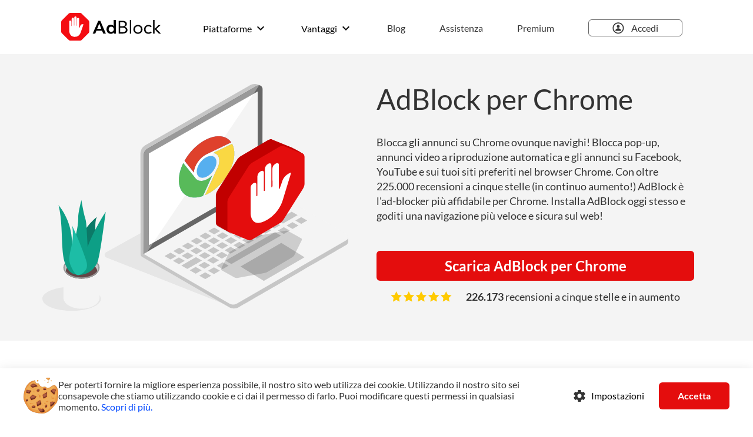

--- FILE ---
content_type: text/html
request_url: https://getadblock.com/it/chrome/
body_size: 10331
content:
<!doctype html> <html lang=it> <head><meta http-equiv=Content-Type content="text/html; charset=UTF-8"> <meta charset=utf-8> <meta http-equiv=X-UA-Compatible content="IE=edge,chrome=1"> <meta name=keywords content=""> <meta name=description content="AdBlock is one of the most popular ad blockers worldwide with more than 60 million users on Chrome, Safari, Firefox, Edge as well as Android. Use AdBlock to block all ads and pop ups. AdBlock can also be used to help protect your privacy by blocking trackers. AdBlock blocks ads on Facebook, YouTube, and all other websites. Download it for free now!"> <meta name=author content=AdBlock> <meta content=True name=HandheldFriendly> <meta name=viewport content="width=device-width,initial-scale=1,maximum-scale=1,user-scalable=no"> <meta property=og:title content=AdBlock> <meta property=og:type content=website> <meta property=og:image content="//getadblock.com//images/dark_banner.png?v=8b7d8e7d"> <meta property=og:url content=//getadblock.com> <meta property=og:description content="AdBlock is a user-supported browser extension that lets you surf the web ad-free."> <title i18n=chrome_title>Ad-blocker per Chrome - Scarica e installa subito AdBlock per Chrome!</title> <link rel=stylesheet href="/css/fonts.css?v=295b72c1"> <link rel=stylesheet href="/css/style.css?v=22c95343"> <link rel="shortcut icon" type=image/x-icon href=/images/favicon.ico> <script src="/js/geo/country.js?v=097bddbf"></script> <script src="/js/user.js?v=30d9f488"></script> <script src="/js/log.js?v=17a7c457"></script> <script src=/js/jquery-1.8.min.js></script> <script src="/js/main.js?v=2feb2e0d"></script> <script src="/js/install.js?v=063a6694"></script> <script src="/js/animation.js?v=6dd245fe"></script> <link rel=stylesheet href="/css/updateStyle.css?v=b143454c"> <link rel=stylesheet href="/chrome/chromeStyle.css?v=af7f30ab"> <link rel=stylesheet href="/css/header.css?v=a21dbfb8"> <script src="/js/header.js?v=95fd8fa0"></script> </head> <body id=updatedSite> <header> <a id=logo-wrapper href=../ class=without-focus><img src=/images/updateAssets/core_logo_full.svg alt="pagina principale" id=top-logo i18n-alt=home_nav_btn height=48></a> <nav id=screen-nav role=navigation> <ul role=menuitem> <li role=none class=nested-header> <button role=menuitem aria-haspopup=true aria-expanded=false aria-controls=screen-nav-apps> <span i18n=platforms_nav_btn i18n-aria-label=platforms_link aria-label="Apri un sottomenu per selezionare da una lista di piattaforme su cui funziona AdBlock">Piattaforme</span> &nbsp; <i role=img aria-hidden=true class="material-icons dark">keyboard_arrow_down</i> </button> <hr> <ul role=menu id=screen-nav-apps class="screen-nav-element screen-nav-element-nested submenu" aria-label=Piattaforme i18n-aria-label=platforms_nav_btn> <li><a role=menuitem href=../chrome/ >Chrome</a></li> <li><a role=menuitem href=../firefox/ >Firefox</a></li> <li><a role=menuitem href=../edge/ >Edge</a></li> <li><a role=menuitem href=../safari/ >Safari</a></li> <li><a role=menuitem href=../iOS/ >iOS</a></li> <li><a role=menuitem href=../android/ >Android</a></li> </ul> </li> <li role=none class=nested-header> <button role=menuitem aria-haspopup=true aria-expanded=false aria-controls=screen-nav-benefits> <span i18n=benefits i18n-aria-label=benefits_link aria-label="Apri un sottomenu per selezionare da una lista dei benefici ottenuti utilizzando AdBlock">Vantaggi</span> &nbsp; <i role=img aria-hidden=true class="material-icons dark">keyboard_arrow_down</i> </button> <hr> <ul role=menu id=screen-nav-benefits class="screen-nav-element screen-nav-element-nested submenu" i18n-aria-label=benefits aria-label=Vantaggi> <li><a role=menuitem href=../block-ads-and-popups/ i18n=ads_and_popups>Annunci e pop-up</a></li> <li><a role=menuitem href=../cryptocurrency-mining/ i18n=cryptocurrency_mining>Mining di criptovalute</a></li> <li><a role=menuitem href=../malware-protection/ i18n=malware>Malware</a></li> <li><a role=menuitem href=../block-youtube-ads-with-adblock/ i18n=youtube>YouTube</a></li> <li><a role=menuitem href=../block-twitch-ads-with-adblock/ i18n=twitch>Twitch</a></li> <li><a role=menuitem href=../block-facebook-ads-with-adblock/ i18n=facebook>Facebook</a></li> </ul> </li> <li role=none class=screen-nav-element> <a role=menuitem href=https://blog.getadblock.com target=_blank i18n=blog_nav_btn>Blog</a> </li> <li role=none class=screen-nav-element> <a role=menuitem href=https://help.getadblock.com target=_new i18n=support_nav_btn>Assistenza</a> </li> <li role=none class=screen-nav-element> <a class=nav-link--premium role=menuitem href=../premium/ >Premium</a> </li> <li role=none class="screen-nav-element nav-account-login"> <a id=ab-login-link href="https://myaccount.getadblock.com/?s=ab-w"> <span i18n=user-account-log-in__button>Accedi</span> </a> </li> </ul> </nav> <nav id=small-screen-menu role=navigation> <button id=hamburger-menu-toggle aria-haspopup=true aria-controls=hamburger-menu aria-expanded=false> <i class="material-icons dark">menu</i> </button> <hr id=first-hr> <ul id=hamburger-menu class=submenu role=menuitem> <li role=none class="nested-header nested-header-first" data-nested-list-id=nested-platforms> <div class=row> <button role=menuitem aria-haspopup=true aria-expanded=false aria-controls=nested-platforms> <span i18n=platforms_nav_btn i18n-aria-label=platforms_link aria-label="Apri un sottomenu per selezionare da una lista di piattaforme su cui funziona AdBlock">Piattaforme</span> &nbsp; <i role=img aria-hidden=true class="material-icons dark">keyboard_arrow_down</i> </button> </div> <hr> </li> <li role=none> <ul class="nested visible submenu" id=nested-platforms aria-label=Piattaforme i18n-aria-label=platforms_nav_btn role=menu> <li><a role=menuitem href=../chrome/ >Chrome</a></li> <li><a role=menuitem href=../firefox/ >Firefox</a></li> <li><a role=menuitem href=../edge/ >Edge</a></li> <li><a role=menuitem href=../safari/ >Safari</a></li> <li><a role=menuitem href=../iOS/ >iOS</a></li> <li><a role=menuitem href=../android/ >Android</a></li> </ul> </li> <li role=none class=nested-header data-nested-list-id=nested-benefits> <div class=row> <button role=menuitem aria-haspopup=true aria-expanded=false aria-controls=nested-benefits> <span i18n=benefits i18n-aria-label=benefits_link aria-label="Apri un sottomenu per selezionare da una lista dei benefici ottenuti utilizzando AdBlock">Vantaggi</span> &nbsp; <i role=img aria-hidden=true class="material-icons dark">keyboard_arrow_down</i> </button> </div> <hr> </li> <li role=none> <ul class="nested submenu" id=nested-benefits i18n-aria-label=benefits aria-label=Vantaggi role=menu> <li><a role=menuitem href=../block-ads-and-popups/ i18n=ads_and_popups>Annunci e pop-up</a></li> <li><a role=menuitem href=../cryptocurrency-mining/ i18n=cryptocurrency_mining>Mining di criptovalute</a></li> <li><a role=menuitem href=../malware-protection/ i18n=malware>Malware</a></li> <li><a role=menuitem href=../block-youtube-ads-with-adblock/ i18n=youtube>YouTube</a></li> <li><a role=menuitem href=../block-twitch-ads-with-adblock/ i18n=twitch>Twitch</a></li> <li><a role=menuitem href=../block-facebook-ads-with-adblock/ i18n=facebook>Facebook</a></li> </ul> </li> <li role=none> <div class=row> <a role=menuitem href=https://blog.getadblock.com target=_blank i18n=blog_nav_btn>Blog</a> </div> </li> <li role=none> <div class=row> <a role=menuitem href=https://help.getadblock.com target=_new i18n=support_nav_btn>Assistenza</a> </div> </li> <li role=none> <div class=row> <a class=nav-link--premium role=menuitem href=../premium/ >Premium</a> </div> </li> <li role=none> <div class="row nav-account-login"> <a class=nav-link--premium role=menuitem href="https://myaccount.getadblock.com/?s=ab-w"> <span i18n=user-account-log-in__button>Accedi</span> </a> </div> </li> </ul> </nav> </header> <main role=main> <div id=mainCard class=sectionCard> <div class=leftPanel> <img alt="" src=/images/platforms/chrome/hero_image_exportable.svg class=hero> </div> <div class="rightPanel textPanel"> <h1 id=landingTitle i18n=generic_adblock_for i18n_replacement_text=Chrome>AdBlock per Chrome</h1> <h2 id=browserSubheader> <span i18n=block_ads_everywhere>Blocca gli annunci su Chrome ovunque navighi!</span> <span i18n=block_in_chrome>Blocca pop-up, annunci video a riproduzione automatica e gli annunci su Facebook, YouTube e sui tuoi siti preferiti nel browser Chrome.</span> <span i18n=most_dependable>Con oltre 225.000 recensioni a cinque stelle (in continuo aumento!) AdBlock &egrave; l'ad-blocker pi&ugrave; affidabile per Chrome.</span> <span i18n=install_today_enjoy>Installa AdBlock oggi stesso e goditi una navigazione pi&ugrave; veloce e sicura sul web!</span> </h2> <div id=getAdBlockBlock> <a role=button href=https://chrome.google.com/webstore/detail/gighmmpiobklfepjocnamgkkbiglidom class=BrowserButtonLarge data-location=hero i18n=browser_specific_download i18n_replacement_text=Chrome>Scarica AdBlock per Chrome</a> <div id=totalReviews> <img alt="" id=totalReviewsStars src=/images/updateAssets/stars.svg> <p id=reviewsText i18n=five_star_review_count><b>226.173</b> recensioni a cinque stelle e in aumento</p> </div> </div> </div> </div> <section> <h2 class=screenreader-only i18n=review_section_header>Recensioni degli utenti di AdBlock</h2> <ul class=browserReviewPanel> <li class=browserReview lang=en aria-label="Jessica Williams says:"> <div class=reviewHeader aria-hidden=true> <p class=browserReviewH3>Jessica Williams</p> <img class=reviewStars alt="" src=/images/updateAssets/stars.svg> </div> <p> This is the best extension I've downloaded for ad blocking. It does exactly what it's supposed to. </p> </li> <li class=browserReview lang=en aria-label="Samarth Gupta says:"> <div class=reviewHeader aria-hidden=true> <p class=browserReviewH3>Samarth Gupta</p> <img class=reviewStars alt="" src=/images/updateAssets/stars.svg> </div> <p> To be very honest, it&rsquo;s the most useful extension on Chrome right now. </p> </li> <li class=browserReview lang=en aria-label="Arik Akon says:"> <div class=reviewHeader aria-hidden=true> <p class=browserReviewH3>Arik Akon</p> <img class=reviewStars alt="" src=/images/updateAssets/stars.svg> </div> <p> I downloaded a few ad blockers to see which was best. I left them on for a month and came back to check on them. So far, the others have only blocked 2,000 ads, but AdBlock has blocked 16,000! Absolutely suggest this above all. </p> </li> </ul> </section> <hr id=reviewDivider> <div id=featureBlock> <h1 id=descriptionTitle i18n=what_is_adblock_generic i18n_replacement_text=Chrome>Cos'&egrave; AdBlock per Chrome?</h1> <div id=generalCard class=sectionCard> <div class="leftPanel textPanel"> <p> <span i18n=remove_ads_chrome i18n_replacement_el=removes_ads_from_chrome class=i18n_replacement_el_replaced>AdBlock per Chrome &egrave; un'estensione per il browser che blocca gli annunci pubblicitari, ovvero <span><a id=removes_ads_from_chrome href=https://blog.getadblock.com/how-to-remove-ads-from-chrome-3141d0bdbce0 class=mainContentLink target=_blank>rimuove gli annunci da Chrome</a></span> e fornisce protezione dai tracker di terze parti.</span> <span i18n=most_trusted_chrome_extension>Infatti, con oltre 60 milioni di utenti, AdBlock &egrave; l'estensione per Chrome di blocco degli annunci pi&ugrave; affidabile a disposizione oggigiorno.</span> <span i18n=used_by_millions i18n_replacement_el=protect_their_privacy class=i18n_replacement_el_replaced>AdBlock &egrave; usata da milioni di persone in tutto il mondo per bloccare gli annunci su Chrome, migliorare la velocit&agrave; di caricamento delle pagine e <span><a id=protect_their_privacy href=https://blog.getadblock.com/introduction-to-data-privacy-how-to-limit-ad-tracking-and-protect-yourself-online-51091934756e class=mainContentLink target=_blank>proteggere la propria privacy</a></span>.</span> <span i18n=simple_customizable>Questo perch&eacute; AdBlock per Chrome &egrave; facile da usare, completamente personalizzabile e migliora drasticamente la tua esperienza online.</span> </p> </div> <div id=browserIconImage class=rightPanel> <img alt="" src=/images/platforms/adblock_extension_toolbar.svg> </div> </div> <div class="sectionCard leftBackground"> <div class=leftPanel> <img alt="" id=blockAdsProtect src=/images/platforms/block_ads_protect_yourself_exportable.svg> </div> <div class="rightPanel textPanel"> <h2 i18n=block_ads_protect_yourself>Blocca gli annunci e proteggiti online</h2> <hr class=sectionDivider> <p class=descriptionText> <span i18n=arm_yourself i18n_replacement_el=best_ad_blocker_for_chrome class=i18n_replacement_el_replaced>Installando AdBlock, ti doterai del <span><a id=best_ad_blocker_for_chrome href=https://blog.getadblock.com/how-do-i-find-the-best-ad-blocker-for-chrome-b9a3e348859a class=mainContentLink target=_blank>migliore ad-blocker per Chrome</a></span> e del migliore strumento per rimuovere gli annunci fastidiosi e intrusivi ovunque navigherai.</span> <span i18n=removes_ads_favorite_websites i18n_replacement_el=removes_ads_on_facebook class=i18n_replacement_el_replaced>AdBlock <span><a id=removes_ads_on_facebook href=../block-facebook-ads-with-adblock/ class=mainContentLink target=_blank>rimuove gli annunci su Facebook</a></span>, Google, YouTube e su tutti i tuoi siti preferiti.</span> <span i18n=protects_malware i18n_replacement_el=protects_your_browser_from_malware class=i18n_replacement_el_replaced>Inoltre, <span><a id=protects_your_browser_from_malware href=../malware-protection/ class=mainContentLink target=_blank>protegge il tuo browser dal malware</a></span> e impedisce agli inserzionisti di accedere alla tua cronologia di navigazione e alle tue informazioni personali.</span> </p> </div> </div> <div class="sectionCard rightBackground"> <div class="leftPanel textPanel"> <h2 i18n=block_yt_ads>Blocca gli annunci su YouTube</h2> <hr class=sectionDivider> <p class=descriptionText> <span i18n=youtube_popular_ads>YouTube &egrave; una delle destinazioni pi&ugrave; popolari sul web e ospita anche alcuni degli annunci pi&ugrave; fastidiosi.</span> <span i18n=no_more_preroll>Con AdBlock per Chrome, non dovrai pi&ugrave; vedere gli annunci pre-roll o altrove su YouTube.</span> <span i18n=blocks_on_install i18n_replacement_el=blocks_all_ads_on_youtube class=i18n_replacement_el_replaced>Appena lo installi, AdBlock <span><a id=blocks_all_ads_on_youtube href=https://blog.getadblock.com/how-to-block-youtube-ads-with-adblock-c1bf528d9536 class=mainContentLink target=_blank>blocca tutti gli annunci su YouTube</a></span>: di' addio a pre-roll, mid-roll e persino agli annunci &ldquo;Prossimi video&rdquo; sulla barra laterale.</span> <span i18n=yt_free_distractions>AdBlock ti consente un'esperienza su YouTube completamente libera da distrazioni.</span> </p> </div> <div class=rightPanel> <img alt="" id=blockYouTubeAds src=/images/platforms/block_youtube_ads_exportable.svg> </div> </div> <div class="sectionCard leftBackground"> <div class=leftPanel> <img alt="" id=whitelistYouTube src=/images/platforms/Whitelist_youtube_exportable.svg> </div> <div class="rightPanel textPanel"> <h2 i18n=whitelist_yt_channels>Opzioni di blocco degli annunci su YouTube</h2> <hr class=sectionDivider> <p class=descriptionText> <span i18n=block_and_support i18n_replacement_el=supporting_content_creators class=i18n_replacement_el_replaced>Vuoi bloccare gli annunci su YouTube in Chrome, ma desideri <span><a id=supporting_content_creators href=https://blog.getadblock.com/adblocks-guide-to-supporting-content-creators-873477e39653 class=mainContentLink target=_blank>sostenere i creatori di contenuti</a></span>?</span> <span i18n=adblock_chrome_allows_that>AdBlock per Chrome ti consente di farlo.</span> <span i18n=only_yt_blocker i18n_replacement_el=whitelist_your_favorie_channels class=i18n_replacement_el_replaced>AdBlock &egrave; l'unico ad-blocker per YouTube che ti offre un'opzione semplice per <span><a id=whitelist_your_favorie_channels href=https://help.getadblock.com/support/solutions/articles/6000067131-can-i-use-adblock-and-still-allow-ads-on-my-favorite-youtube-channels- class=mainContentLink target=_blank>consentire gli annunci sui tuoi canali preferiti</a></span>.</span> <span i18n=support_content_creators>Con pochi clic, puoi sostenere i tuoi creatori di contenuti preferiti (continuando a bloccare gli annunci in qualsiasi altro posto).</span> <span i18n=whitelist_fav_channels i18n_replacement_el=pause_and_unpause_ad_blocking class=i18n_replacement_el_replaced>Consentire gli annunci sui tuoi canali preferiti ti rende semplice dimostrare il tuo sostegno senza dover <span><a id=pause_and_unpause_ad_blocking href=https://help.getadblock.com/support/solutions/articles/6000067131-can-i-use-adblock-and-still-allow-ads-on-my-favorite-youtube-channels- class=mainContentLink target=_blank>sospendere e riattivare manualmente il blocco degli annunci</a></span> a ogni tua visita.</span> </p> </div> </div> <div class="sectionCard rightBackground"> <div class="leftPanel textPanel"> <h2 i18n=block_ads_twitch>Blocca gli annunci su Twitch</h2> <hr class=sectionDivider> <p class=descriptionText> <span i18n=twitch_best_bet i18n_replacement_el=blocking_ads_on_twitch_tv class=i18n_replacement_el_replaced>Se ti interessa <span><a id=blocking_ads_on_twitch_tv href=../block-twitch-ads-with-adblock/ class=mainContentLink target=_blank>bloccare gli annunci su Twitch.tv</a></span>, AdBlock per Chrome fa per te.</span> <span i18n=like_no_other>AdBlock offre il blocco degli annunci su Twitch come nessun altro ad-blocker disponibile sul mercato.</span> <span i18n=twitch_instructions>Installa AdBlock per Chrome, apri il menu di AdBlock e seleziona "Disattiva la visualizzazione degli annunci su Twitch" nella pagina Opzioni generali.</span> <span i18n=enable_hide_mute i18n_replacement_el=hide_and_mute_ads_on_twitch class=i18n_replacement_el_replaced>Attiva questa funzione per <span><a id=hide_and_mute_ads_on_twitch href=https://help.getadblock.com/support/solutions/articles/6000148339-does-adblock-block-ads-on-twitch- class=mainContentLink target=_blank>nascondere e silenziare molti annunci visualizzati durante lo streaming su Twitch</a></span>.</span> </p> </div> <div class=rightPanel> <img alt="" id=blockAdsTwitch src=/images/platforms/block_twitch_ads_exportable.svg> </div> </div> </div> <hr id=featureDivider> <div class=frequentlyAskedQuestions> <h2 id=longTitleFAQs i18n=faq_title>Domande frequenti</h2> <h2 id=shortTitleFAQs i18n=faq_short_title>FAQ</h2> <ul> <li class=faqElement> <div class=question data-faq-item=1> <span i18n=how_install_adblock>Come si installa AdBlock?</span> <button i18n-aria-label=show_answer aria-label="mostra risposta" aria-controls=answer-1 aria-expanded=false><i class="material-icons faq-arrow">arrow_forward_ios</i></button> </div> <div class=answer aria-hidden=true data-faq-item=1 id=answer-1> <p> <span i18n=simple_visit_gab>Nella maggioranza dei casi, installare AdBlock &egrave; semplice: basta visitare il nostro sito col proprio browser preferito e cliccare su <b>Scarica AdBlock ora</b>.</span> <span i18n=help_center_instructions i18n_replacement_el=help_center_instructions_link i18n_replacement_el_2=installation_instructions class=i18n_replacement_el_replaced_2>Visita il nostro <span><a href=https://help.getadblock.com/support/home class=mainContentLink id=help_center_instructions_link target=_blank>Help Center</a></span> per le <span><a href=https://help.getadblock.com/support/solutions/articles/6000055763-how-do-i-install-adblock-how-do-i-uninstall-adblock- class=mainContentLink id=installation_instructions target=_blank>istruzioni d'installazione</a></span> dettagliate per ogni browser.</span> </p> </div> </li> <li class=faqElement> <div class=question data-faq-item=3> <span i18n=is_adblock_safe>AdBlock &egrave; sicuro?</span> <button i18n-aria-label=show_answer aria-label="mostra risposta" aria-controls=answer-3 aria-expanded=false><i class="material-icons faq-arrow">arrow_forward_ios</i></button> </div> <div class=answer aria-hidden=true data-faq-item=3 id=answer-3> <p> <span i18n=safe_to_install>Installare AdBlock &egrave; sicuro e completamente libero da qualsiasi forma di malware, ma ricorda che gli store ufficiali delle estensioni del browser e il nostro sito sono gli unici posti sicuri dove scaricare AdBlock.</span> <span i18n=elsewhere_malware>Se installi &ldquo;AdBlock&rdquo; scaricandolo da qualsiasi altra parte, potrebbe contenere malware in grado di infettare il tuo computer.</span> <span i18n=open_cource_access>AdBlock &egrave; un software open source, perci&ograve; chiunque pu&ograve; accedere al nostro codice e usarlo per i propri scopi.</span> <span i18n=copycat_ad_blockers>Purtroppo, ci&ograve; significa che ci sono tanti ad-blocker imitatori in circolazione, perci&ograve; &egrave; importante prestare molta attenzione quando si installa un'estensione come AdBlock.</span> <span i18n=adware_ad_blocker i18n_replacement_el=adware class=i18n_replacement_el_replaced>Nessuno vuole installare un ad-blocker e trovarsi installato un <span><a href=https://blog.getadblock.com/what-is-adware-ce135d866898 class=mainContentLink id=adware target=_blank>adware</a></span>!</span> </p> </div> </li> <li class=faqElement> <div class=question data-faq-item=4> <span i18n=why_adblock_permissions>Perch&eacute; AdBlock richiede dei permessi?</span> <button i18n-aria-label=show_answer aria-label="mostra risposta" aria-controls=answer-4 aria-expanded=false><i class="material-icons faq-arrow">arrow_forward_ios</i></button> </div> <div class=answer aria-hidden=true data-faq-item=4 id=answer-4> <p> <span i18n=adblock_request_permissions i18n_replacement_el=some_permissions class=i18n_replacement_el_replaced>Quando installi AdBlock per la prima volta, AdBlock chieder&agrave; <span><a href=https://help.getadblock.com/support/solutions/articles/6000087917-i-see-a-warning-that-adblock-can-access-my-data-and-browsing-activity- class=mainContentLink id=some_permissions target=_blank>alcuni permessi</a></span> per funzionare nel tuo browser.</span> <span i18n=permission_like_this>La richiesta assomiglier&agrave; a questa: "AdBlock pu&ograve; leggere, modificare e trasmettere contenuti da tutte le pagine web. Questi includono informazioni sensibili come password, numeri telefonici e carte di credito."</span> <span i18n=warnings_sound_scary>Sebbene i termini esatti dipendano dal browser utilizzato, questi avvisi fanno un po' paura.</span> <span i18n=careful_browser_permissions>Tuttavia, sono necessari perch&eacute; &egrave; importante prestare attenzione ai permessi che si concedono al browser!</span> <span i18n=aware_extensions_do>&Egrave; meglio essere al corrente di cosa possono fare le estensioni del browser.</span> </p> <p> <span i18n=ad_blockers_work_by>Gli ad-blocker funzionano 1) bloccando le richieste di una pagina web di scaricare annunci dai server che le ospitano e, 2) nascondendo gli annunci che non possono essere bloccati.</span> <span i18n=extension_needs_to>Per farlo, l'estensione ha bisogno di:</span> </p><ul> <li> <span i18n=see_every_page>Vedere ogni pagina che apri, in modo che AdBlock possa funzionare su ogni pagina visitata.</span> <span i18n=adblock_knows_url>Questo significa anche che AdBlock conosce l'URL di ogni pagina visitata.</span> </li> <li> <span i18n=see_data_find_ads>Vedere tutti i dati presenti nella pagina per trovare nel contenuto qualsiasi annuncio non bloccato.</span> <span i18n=see_forms_history>Questo significa anche che AdBlock pu&ograve; vedere qualsiasi modulo inviato e la tua cronologia di navigazione di quella scheda.</span> </li> <li i18n=change_data_on_page>Cambiare i dati della pagina aggiungendo del codice HTML, CSS e JavaScript per nascondere gli annunci non bloccati.</li> </ul> <p> <span i18n=doesnt_do_anything>&Egrave; importante sapere che, solo per il fatto che AdBlock pu&ograve; vedere tutto ci&ograve; che &egrave; presente su una pagina web, questo non significa che utilizzi tali dati in qualche modo.</span> <span i18n=does_not_record_capture>L'estensione non registra la tua cronologia di navigazione, non registra le password o i numeri dei conti correnti bancari, n&eacute; raccoglie o cambia segretamente i dati inseriti in un modulo inviato via web.</span> </p> </div> </li> <li class=faqElement> <div class=question data-faq-item=5> <span i18n=adblock_do_with_info>Cosa fa AdBlock con le mie informazioni?</span> <button i18n-aria-label=show_answer aria-label="mostra risposta" aria-controls=answer-5 aria-expanded=false><i class="material-icons faq-arrow">arrow_forward_ios</i></button> </div> <div class=answer aria-hidden=true data-faq-item=5 id=answer-5> <p> <span i18n=obfuscate_pid>Offuschiamo sempre tutte le informazioni personali identificabili nei nostri registri, rendendo completamente anonimi tutti i dati in nostro possesso.</span> <span i18n=dont_target_sell>Soprattutto, non prendiamo di mira n&eacute; vendiamo i dati che raccogliamo, a prescindere dal fatto che siano identificabili personalmente.</span> <span i18n=no_tracking_selling>Tracciare e vendere i dati degli utenti va contro tutto ci&ograve; per cui ci impegniamo come societ&agrave;.</span> <span i18n=more_info_privacy i18n_replacement_el=our_privacy_policy class=i18n_replacement_el_replaced>Per maggiori informazioni, ti invitiamo a consultare la nostra <span><a href=../privacy/ class=mainContentLink id=our_privacy_policy target=_blank>informativa sulla privacy</a></span>.</span> </p> </div> </li> <li class=faqElement> <div class=question data-faq-item=6> <span i18n=waht_filter_lists>Cosa sono le "liste di filtri" e quali dovrei usare?</span> <button i18n-aria-label=show_answer aria-label="mostra risposta" aria-controls=answer-6 aria-expanded=false><i class="material-icons faq-arrow">arrow_forward_ios</i></button> </div> <div class=answer aria-hidden=true data-faq-item=6 id=answer-6> <p> <span i18n=adblock_lists_rules i18n_replacement_el=filter_lists_explained class=i18n_replacement_el_replaced>AdBlock utilizza liste di regole chiamate <span><a href=https://help.getadblock.com/support/solutions/articles/6000066909-which-filter-lists-should-i-use- class=mainContentLink id=filter_lists_explained target=_blank>liste di filtri</a></span> per sapere cosa bloccare e nascondere sulle pagine web visitate.</span> <span i18n=customize_lists>Sebbene AdBlock inizi a bloccare gli annunci sin dalla sua installazione, le liste di filtri ti consentono di personalizzare ulteriormente ci&ograve; che vedi (e non vedi) online.</span> <span i18n=block_popups_widgets>Per esempio, puoi usare le liste di filtri per bloccare elementi quali i pop-up delle notizie, i widget dei social media e gli avvisi sui cookie.</span> <span i18n=create_custom_filters i18n_replacement_el=your_own_custom_filters class=i18n_replacement_el_replaced>Se hai delle conoscenze tecnologiche, puoi persino creare i tuoi <span><a href=https://help.getadblock.com/support/solutions/articles/6000161377-how-to-use-custom-filters class=mainContentLink id=your_own_custom_filters target=_blank>filtri personalizzati</a></span>.</span> </p> <p> <span i18n=set_and_forget>Se invece preferisci &ldquo;impostare e dimenticare&rdquo;, puoi farlo tranquillamente!</span> <span i18n=subscribed_lists_need>Al momento dell'installazione di AdBlock, verrai iscritto alle liste di filtri necessarie per bloccare gli annunci fastidiosi e contribuire a migliorare la tua esperienza di navigazione senza dover fare altro.</span> </p> </div> </li> </ul> </div> <div id=finalCTA> <a role=button href=https://chrome.google.com/webstore/detail/gighmmpiobklfepjocnamgkkbiglidom class=BrowserButtonLarge data-location=bottom i18n=browser_specific_download i18n_replacement_text=Chrome>Scarica AdBlock per Chrome</a> </div> <span i18n=hide_answer id=i18n-hide_answer class=hidden-dynamic-translation style=display:none>nascondi risposta</span> <span i18n=show_answer id=i18n-show_answer class=hidden-dynamic-translation style=display:none>mostra risposta</span> </main> <link rel=stylesheet href="/css/footer.css?v=12e7d080"> <link href="https://fonts.googleapis.com/icon?family=Material+Icons%7CMaterial+Icons+Outlined" rel=stylesheet> <script src="/js/footer.js?v=be71dee7"></script> <footer role=contentinfo><div class=footer-content> <ul id=info-links> <li><a href=../privacy i18n=privacy_policy_nav_btn>Informativa sulla privacy</a></li> <li aria-hidden=true>&bull;</li> <li><a href=https://help.getadblock.com i18n=help_btn_text>Guida</a></li> <li class=break aria-hidden=true>&bull;</li> <li><a href=https://code.getadblock.com i18n=license_gplv3_camelcase>Licenza (GPLv3)</a> </li> <li aria-hidden=true>&bull;</li> <li><a href=../contributors/ i18n=contributors_btn_text>Contributori</a></li> </ul> <ul id=social-icons> <li> <a href=https://www.facebook.com/heres.adblock/ class=without-focus> <img src=/images/footer/facebook.svg alt=Facebook> </a> </li> <li> <a href=https://twitter.com/getadblock class=without-focus> <img src=/images/footer/twitter.svg alt=Twitter> </a> </li> <li> <a href=https://www.linkedin.com/company/adblock/ class=without-focus> <img src=/images/footer/linkedin.svg alt=Linkedin> </a> </li> </ul> <hr> <div class=bottom-of-footer> <p i18n=copyright_text i18n_replacement_text=2026>&copy; Copyright 2009 - 2026. Tutti i diritti riservati</p> <div id=language-dropdown-container> <button id=select-language aria-haspopup=true aria-expanded=false aria-controls=languages> <span i18n=languages_span>lingue</span> <i role=img aria-hidden=true class=material-icons-outlined>arrow_drop_down</i> </button> <ul role=menu id=languages> <li role=menuitem> <a class=lang-option href=/de/chrome/ hreflang=de> <i role=img aria-hidden=true class=material-icons-outlined>check</i> <span>Deutsch (DE)</span> </a> </li> <li role=menuitem> <a class=lang-option href=/en/chrome/ hreflang=en> <i role=img aria-hidden=true class=material-icons-outlined>check</i> <span>English (US)</span> </a> </li> <li role=menuitem> <a class=lang-option href=/es/chrome/ hreflang=es> <i role=img aria-hidden=true class=material-icons-outlined>check</i> <span>Espanol (Espa&ntilde;a) (ES)</span> </a> </li> <li role=menuitem> <a class=lang-option href=/fr/chrome/ hreflang=fr> <i role=img aria-hidden=true class=material-icons-outlined>check</i> <span>Francais (FR)</span> </a> </li> <li role=menuitem> <a class=lang-option href=/it/chrome/ hreflang=it> <i role=img aria-hidden=true class=material-icons-outlined>check</i> <span>Italiano (IT)</span> </a> </li> <li role=menuitem> <a class=lang-option href=/ja/chrome/ hreflang=ja> <i role=img aria-hidden=true class=material-icons-outlined>check</i> <span>&#26085;&#26412;&#35486; (JA)</span> </a> </li> <li role=menuitem> <a class=lang-option href=/nl/chrome/ hreflang=nl> <i role=img aria-hidden=true class=material-icons-outlined>check</i> <span>Nederlands (NL)</span> </a> </li> <li role=menuitem> <a class=lang-option href=/pt_BR/chrome/ hreflang=pt-BR> <i role=img aria-hidden=true class=material-icons-outlined>check</i> <span>Portugues (Brasil) (BR)</span> </a> </li> <li role=menuitem> <a class=lang-option href=/ru/chrome/ hreflang=ru> <i role=img aria-hidden=true class=material-icons-outlined>check</i> <span>P&#1091;&#1089;&#1089;&#1082;&#1080;&#1081; (RU)</span> </a> </li> <li role=menuitem> <a class=lang-option href=/sv/chrome/ hreflang=sv> <i role=img aria-hidden=true class=material-icons-outlined>check</i> <span>Svenska (SE)</span> </a> </li> <li role=menuitem> <a class=lang-option href=/zh_CN/chrome/ hreflang=zh-CN> <i role=img aria-hidden=true class=material-icons-outlined>check</i> <span>&#20013;&#22269;&#20154; (CN)</span> </a> </li> <li role=menuitem> <a class=lang-option href=/zh_TW/chrome/ hreflang=zh-TW> <i role=img aria-hidden=true class=material-icons-outlined>check</i> <span>&#32321;&#39636;&#20013;&#25991; (Traditional Chinese)</span> </a> </li> </ul> </div> </div> <span i18n=languages_span id=i18n-languages_span class=hidden-dynamic-translation style=display:none>lingue</span> </div></footer> <link rel=stylesheet href="/css/cookie_notification.css?v=00d387b3"> <link href="https://fonts.googleapis.com/icon?family=Material+Icons" rel=stylesheet> <div id=cookie-banner style=display:none> <div id=cookie_notification_banner> <div id=cookie-info> <img id=cookie-img src=/images/cookie.svg alt=""> <p id=cookie-text> <span i18n=we_use_some_cookies>Per poterti fornire la migliore esperienza possibile, il nostro sito web utilizza dei cookie.</span> <span i18n=you_are_aware_we_use_cookies>Utilizzando il nostro sito sei consapevole che stiamo utilizzando cookie e ci dai il permesso di farlo.</span> <span i18n=you_can_change_anytime>Puoi modificare questi permessi in qualsiasi momento.</span> <a href=../privacy#analytics i18n=support_info_p4>Scopri di pi&ugrave;.</a> </p> </div> <div id=cookie-actions> <div id=settings-modal-container class=modal-container> <button id=cookie-settings class=cookie-btn aria-haspopup=true aria-expanded=false aria-controls=settings-modal> <i class=material-icons>settings</i> <span i18n=settings>Impostazioni</span> </button> <div id=settings-modal class=cookie-settings-modal> <ul id=list-cookie-settings> <li> <div class=setting-name> <span i18n=necessary_cookies>Cookie necessari</span> <lable class=switch> <input type=checkbox checked disabled> <i class=material-icons>toggle_on</i> </lable> </div> <p class=setting-description> <span i18n=remember_your_privacy_settings>Utilizzati per ricordare le tue preferenze di privacy.</span> <span i18n=cannot_be_switched_off>Impossibile disattivarli.</span> </p> </li> <li> <div class=setting-name> <span i18n=tracking_cookies>Cookie di tracciamento</span> <lable class=switch> <input type=checkbox checked name=_AB_ga class=toggable> <i class=material-icons>toggle_on</i> </lable> </div> <p class=setting-description> <span i18n=to_analyze_website>Li utilizziamo per analizzare il traffico del sito web.</span> </p> </li> </ul> <button id=save-preferences class=save-preferences i18n=save_preferences>Salva preferenze</button> </div> </div> <button id=accept class=cookie-btn i18n=accept>Accetta</button> </div> </div> </div> <script>(()=>{const e="_AB_ga",n={banner:{cookieBanner:$("#cookie-banner"),acceptAllBtn:$("#accept"),settingsBtn:$("#cookie-settings"),savePreferencesBtn:$("#save-preferences"),cookieModal:$("#settings-modal"),modalContainer:$("#settings-modal-container"),gaCookieInput:$("#settings-modal input[name='_AB_ga']")},privacyPage:{settingsBtn:$("#cookie-settings-privacy"),savePreferencesBtn:$("#save-preferences-privacy"),cookieModal:$("#settings-modal-privacy"),modalContainer:$("#settings-modal-container-privacy"),gaCookieInput:$("#settings-modal-privacy input[name='_AB_ga']")},bodyTag:$("body"),cookieToggableInputs:$(".switch > input.toggable")},o=window.location.hostname.split(".").slice(-2).join(".").split(":")[0];function a(n,a,t=1578e4){document.cookie=n===e?`${n}=${a}; max-age=${t}; path=/`:`${n}=${a}; max-age=${t}; domain=${o}; path=/`}const t="object"==typeof adblockGeo&&"string"==typeof adblockGeo.countryCode?adblockGeo.countryCode:"unknown";function i(){return n.banner.cookieBanner.is(":visible")?n.banner.cookieBanner.innerHeight():0}function c(e=0){n.bodyTag.css("margin-bottom",e)}function s(){n.cookieToggableInputs.each(function(e,n){const o=`${$(n).attr("name")}=`;if(document.cookie.includes(o)){const e=document.cookie.split("; ").find(e=>e.startsWith(o)).split("=")[1];$(n).prop("checked","true"===e),$(n).next(".material-icons").text("true"===e?"toggle_on":"toggle_off")}else $(n).prop("checked",!0),$(n).next(".material-icons").text("toggle_on")})}function r(e="banner"){n[e].cookieModal.fadeOut({duration:600,easing:"linear"}),n[e].modalContainer.removeClass("opened"),n[e].settingsBtn.attr("aria-expanded","false")}function d(o=!0,t="banner"){a(e,o),n.banner.cookieBanner.fadeOut({duration:600,easing:"linear",complete:function(){c(0)}}),r(t),0==o&&function(){const n=document.cookie.split(";");for(let o=0;o<n.length;o++){const t=n[o].split("=")[0].trim();t!==e&&a(t,"",0)}}(),window["ga-disable-UA-30459713-5"]=!o}function l(e,o="banner"){"true"==e.attr("aria-expanded")?r(o):(e.attr("aria-expanded","true"),n[o].modalContainer.addClass("opened"),n[o].cookieModal.fadeIn({duration:600,easing:"linear",start:function(){s()}}))}["AT","BE","BG","CY","CZ","DE","DK","EE","ES","FI","FR","GB","GR","HR","HU","IE","IS","IT","LI","LT","LU","LV","MT","NL","NO","PL","PT","RO","SE","SI","XX","T1"].includes(t)||"unknown"==t?n.privacyPage.modalContainer.addClass("eu"):document.cookie.includes(`${e}=false`)||(!function(){window.dataLayer=window.dataLayer||[],window.gtag=function(){dataLayer.push(arguments)},gtag("js",new Date),gtag("config","G-GKB0LT71GC");const e=document.createElement("script");e.async=!0,e.src="https://www.googletagmanager.com/gtag/js?id=G-GKB0LT71GC",document.head.appendChild(e)}(),document.cookie.includes(`${e}=true`)||n.banner.cookieBanner.fadeIn({duration:600,easing:"linear",complete:function(){c(i())}})),s(),n.banner.acceptAllBtn.on("click",function(){d(!0,"banner")}),n.banner.savePreferencesBtn.on("click",function(){d(!!n.banner.gaCookieInput.is(":checked"),"banner")}),n.privacyPage.savePreferencesBtn.on("click",function(){d(!!n.privacyPage.gaCookieInput.is(":checked"),"privacyPage")}),n.banner.settingsBtn.on("click",function(e){e.stopPropagation(),l($(this),"banner")}),n.privacyPage.settingsBtn.on("click",function(e){e.stopPropagation(),l($(this),"privacyPage")}),n.bodyTag.on("click",function(e){const o=$(e.target).closest(n.banner.cookieModal).length>0;n.banner.cookieModal.is(":visible")&&!o&&(n.banner.modalContainer.removeClass("opened"),n.banner.settingsBtn.attr("aria-expanded","false"));const a=$(e.target).closest(n.privacyPage.cookieModal).length>0;n.privacyPage.cookieModal.is(":visible")&&!a&&(n.privacyPage.modalContainer.removeClass("opened"),n.privacyPage.settingsBtn.attr("aria-expanded","false"))}),n.cookieToggableInputs.on("change",function(){const e=$(this).next(".material-icons"),n=$(this).is(":checked")?"toggle_on":"toggle_off";e.text(n)}),$(window).on("resize",function(){c(n.banner.cookieBanner.is(":visible")?`${i()}px`:"0")})})()</script> </body> </html> 

--- FILE ---
content_type: text/css
request_url: https://getadblock.com/css/style.css?v=22c95343
body_size: 2967
content:
a,abbr,acronym,address,applet,article,aside,audio,b,big,blockquote,body,canvas,caption,center,cite,code,dd,del,details,dfn,dialog,div,dl,dt,em,embed,fieldset,figcaption,figure,font,footer,form,h1,h2,h3,h4,h5,h6,header,hgroup,hr,html,i,iframe,img,ins,kbd,label,legend,li,mark,menu,meter,nav,object,ol,output,p,pre,progress,q,rp,rt,ruby,s,samp,section,small,span,strike,strong,sub,summary,sup,table,tbody,td,tfoot,th,thead,time,tr,tt,u,ul,var,video,xmp{border:0;margin:0;padding:0;font-size:100%;zoom:1}article,aside,details,figcaption,figure,footer,header,hgroup,menu,nav,section{display:block}blockquote,body,dd,div,dl,dt,fieldset,form,h1,h2,h3,h4,h5,h6,html,input,li,ol,pre,textarea,ul{list-style:none}h1,h2,h3,h4,h5,h6{line-height:normal;font-weight:400}html :not(i){font-family:Lato}html[lang=el] :not(i){font-family:"Open Sans"}a{text-decoration:none;outline:0;cursor:pointer;color:#4d7bd6}b,strong{font-weight:700}img{color:transparent;font-size:0;vertical-align:middle;border:none;-ms-interpolation-mode:bicubic}li,ul{display:list-item;list-style:none}table{border-collapse:collapse;border-spacing:0}caption,td,th{font-weight:150;vertical-align:top;text-align:left}input,select,textarea{outline:0;margin:0;font-family:inherit}textarea{overflow:auto;resize:none}body{font-family:Lato,sans-serif;background:#fff;padding-top:110px;color:#747474;text-align:left}a:not(.no_transition){-webkit-transition:all .2s ease-out;-moz-transition:all .2s ease-out;-o-transition:all .2s ease-out;transition:all .2s ease-out}a:not(.no_transition):active{-webkit-transition:all 50ms ease-out;-moz-transition:all 50ms ease-out;-o-transition:all 50ms ease-out;transition:all 50ms ease-out}img{max-width:100%;height:auto}.right{float:right}.left{float:left}.clear{clear:both;display:block;overflow:hidden;visibility:hidden;width:0;height:0}.clearfix:after,.clearfix:before{content:"\0020";display:block;overflow:hidden;visibility:hidden;width:0;height:0}.clearfix:after{clear:both}.clearfix{zoom:1}.align_center{text-align:center}h1{font-family:Lato,sans-serif;font-size:35px;color:#2b2b2b;margin-bottom:20px}h2{font-family:Lato,sans-serif;color:#fc1c1c;font-size:28px;margin-bottom:15px}h4{color:#1d1d1d;font-size:17px;margin:6px 0 12px 0;line-height:1.2}h3{font-size:16px;font-weight:400;color:#fc1c1c;margin-top:5px;line-height:1.2;padding:3px 0 0 0}p{margin-bottom:15px}.wrap{position:relative;margin:0 auto;max-width:1000px;padding:0 10px}#header{background:#f1f1f1;position:fixed;left:0;top:0;right:0;padding:10px 0;z-index:9;min-height:64px;border-bottom:1px solid #e9e9e9;-webkit-box-shadow:0 0 8px rgba(0,0,0,.15);box-shadow:0 0 8px rgba(0,0,0,.15)}.adblock_logo{margin-left:7px}#main_nav li{float:left;height:64px;line-height:64px;padding:0 12px}#main_nav li a{display:block;color:#606060;text-decoration:none;font-weight:400;text-transform:uppercase}#main_nav li a:hover{color:#fc1c1c;text-decoration:none}#main_nav li.social{text-indent:-9999px;overflow:hidden}#main_nav .mobile_nav_toggle{display:none;border:none;cursor:pointer;position:absolute;bottom:17px;right:20px;width:42px;height:30px;padding:0;outline:0}#main_nav .mobile_nav_toggle:after{content:"";width:42px;height:4px;display:block;position:absolute;top:3px;left:0;-webkit-border-radius:4px;border-radius:4px;background:#6b6969;box-shadow:0 10px 0 #6b6969,0 20px 0 #6b6969}.superlative{font-size:18px;margin-bottom:50px}.banner{margin-bottom:160px;position:relative}.banner .banner_left{width:42%}.banner .banner_right{max-width:54%}.banner p{font-size:22px;color:#acacac}.banner_left .get_now{width:inherit;width:90%;display:block;background-color:#4d7bd6;background-image:-moz-linear-gradient(top,#5689db 0,#4d7bd6 100%);background-image:-webkit-gradient(linear,left top,left bottom,color-stop(0,#5689db),color-stop(100%,#4d7bd6));background-image:-webkit-linear-gradient(top,#5689db 0,#4d7bd6 100%);background-image:-o-linear-gradient(top,#5689db 0,#4d7bd6 100%);background-image:-ms-linear-gradient(top,#5689db 0,#4d7bd6 100%);background-image:linear-gradient(top,#5689db 0,#4d7bd6 100%);-webkit-border-radius:2px;-moz-border-radius:2px;border-radius:2px;border:1px solid #2d53af;cursor:pointer;color:#fff;font-size:13px;font-weight:700;text-align:center;text-shadow:0 1px 1px rgba(0,0,0,.1);text-transform:uppercase;padding:17px 20px;-webkit-box-shadow:0 2px 0 0 rgba(255,255,255,.06) inset,0 2px 3px 0 rgba(0,0,0,.2);-moz-box-shadow:0 2px 0 0 rgba(255,255,255,.06) inset,0 2px 3px 0 rgba(0,0,0,.2);box-shadow:0 2px 0 0 rgba(255,255,255,.06) inset,0 2px 3px 0 rgba(0,0,0,.2);outline:0;text-decoration:none;vertical-align:middle}.banner_left .get_now:hover{border-color:#4076ff;background-color:#5c92ff;background-image:-moz-linear-gradient(top,#669eff 0,#5286ff 100%);background-image:-webkit-gradient(linear,left top,left bottom,color-stop(0,#669eff),color-stop(100%,#5286ff));background-image:-webkit-linear-gradient(top,#669eff 0,#5286ff 100%);background-image:-o-linear-gradient(top,#669eff 0,#5286ff 100%);background-image:-ms-linear-gradient(top,#669eff 0,#5286ff 100%);background-image:linear-gradient(top,#669eff 0,#5286ff 100%)}.get_text{padding-top:2px;font-family:Arial,Helvetica,sans-serif;font-size:12px;font-weight:700;display:inline-block;vertical-align:middle}#not-available{margin-top:50px;display:none}.not-available{margin-top:50px;display:none}.features{margin-top:10px}.features .feature{float:left;width:33.3%}.features img{margin-right:15px}.features .feature-image{margin-right:15px;float:left}.features .feature_content{overflow:hidden}.video{background:#f8f8f8;padding:140px 0}.video .left{width:56%}.video .video_wrapper{position:relative;width:100%;padding-bottom:56.25%;height:0}.video iframe{position:absolute;top:0;left:0;width:100%;height:100%}.video .video_right{overflow:hidden;padding-left:24px}section#about{margin:24px 0}#pwyw{margin:0 5% 45px 10%;color:#2b2b2b;font-family:"Gotham SSm A","Gotham SSm B","Helvetica Neue",Helvetica,Arial,sans-serif;overflow:hidden}#pwyw h2{padding-bottom:5px}#pwyw>p{color:#999}#pwyw .one-container{margin-top:30px}#pwyw .count{float:left;font-size:20px;font-weight:700}#pwyw .count:first-child{margin-top:-5px}#pwyw .step{margin-top:20px;margin-left:20px}#pwyw .step p{-webkit-margin-before:1em;-webkit-margin-after:1em;font-size:13px}#pwyw .step label{font:small "Gotham SSm A","Gotham SSm B","Helvetica Neue",Helvetica,Arial,sans-serif;color:#2b2b2b}#pwyw .step input{font-family:"Gotham SSm A","Gotham SSm B","Helvetica Neue",Helvetica,Arial,sans-serif}#pwyw hr{border:0;border-bottom:1px solid #9a9a9a}#pwyw input[type=text]{margin:2px}input{font:small "Gotham SSm A","Gotham SSm B","Helvetica Neue",Helvetica,Arial,sans-serif;outline-color:#f95252}input[type=radio]{position:relative;margin:auto 16px auto 0;-webkit-appearance:none;border:1px solid rgba(0,0,0,.25);border-radius:100%;width:16px;height:16px;vertical-align:middle}input[type=radio]:checked{background:#03bcfc;border:1px solid #03bcfc}input[type=radio]:checked:before{margin:auto;width:100%;text-align:center;font-family:"Material Icons";color:#fff;content:"\e5ca"}input[type=text]{box-shadow:inset 0 1px 2px rgba(255,255,255,.75);border:1px solid rgba(0,0,0,.25);border-radius:1px;padding:3px}hr{margin-top:15px;margin-bottom:15px;color:#d5d5d5;border-width:1px 0 0}#pwyw hr{border:0;border-bottom:1px solid #9a9a9a}#one .guideline{display:none}#one .guideline{font-style:italic;color:#ec3f3f;font-size:13px}#four div{display:inline-block;margin-top:15px;margin-right:15px;width:auto;height:45px;cursor:pointer}#four div:hover{background-position:0 -45px;text-shadow:0 0 10px #fff}.count#bonus{margin-top:10px;font-size:30px}.press{text-align:center;padding-bottom:25px;border-bottom:1px solid #e7e7e7;margin-bottom:24px;min-height:48px}.press ul{overflow:hidden;height:48px}.press li{list-style-type:none;margin:0 16px;height:48px;float:left}.press a{height:48px;display:block;overflow:hidden;position:relative;float:left}.press li.cnn a{width:80px}.press li.rgs a{width:154px}.press li.lh a{width:120px}.press li.yhn a{width:152px}.press li.wrd a{width:162px}.press li.gzm a{width:192px}#browser-box{margin-top:5px;width:inherit;width:100%;text-align:right}#get_now_div{position:absolute;bottom:-30px;width:inherit;width:42%}a:active,a:active>img,a:focus,a:focus>img,button:active,button:focus,input:active,input:focus{outline:rgb(0,95,204) auto 1px}a:focus:not(:focus-visible),a:focus:not(:focus-visible)>img,button:focus:not(:focus-visible){outline:0}a:focus-visible,a:focus-visible>img,button:focus-visible{outline:rgb(0,95,204) auto 1px}a.without-focus{outline:0}.hidden-dynamic-translation{display:none!important;opacity:0!important;clip-path:inset(100%);clip:rect(1px 1px 1px 1px);clip:rect(1px,1px,1px,1px);height:1px;overflow:hidden;position:absolute;white-space:nowrap;width:1px}.screenreader-only{clip-path:inset(100%);clip:rect(1px 1px 1px 1px);clip:rect(1px,1px,1px,1px);height:1px;overflow:hidden;position:absolute;white-space:nowrap;width:1px}@media only screen and (max-width:960px){#pwyw{margin:0 0 45px}#home_nav_btn{display:none}.banner_left .get_now{position:inherit;width:90%}#get_now_div{position:inherit;width:100%;bottom:10px}#browser-box{display:none}}@media only screen and (max-width:880px){.video .left{width:100%;float:none}.video .video_right{padding:24px 0 0}#main_nav li{padding:0 12px}#get_now_div{position:inherit;width:100%;bottom:10px}}@media only screen and (max-width:739px){#header{padding:0}#header .wrap{padding:0}#header .adblock_logo{padding:5px 0}#main_nav .mobile_nav_toggle{display:block}#main_nav{float:none}#main_nav ul{display:none}#main_nav ul li{float:none;text-align:center;padding:0;border-bottom:1px solid #999}#main_nav ul li a{color:#eee;background:#494747}#main_nav ul li a:active,#main_nav ul li a:hover{background:#6c6a6a}#home_nav_btn{display:block}#main_nav .social{display:none}.banner .banner_left{width:100%}.banner .banner_right{max-width:100%}#animation{display:none}.features{text-align:center}.features img{display:none}.features .feature-image{display:none}.features p{padding:0 5px}#get_now_div{position:inherit;width:100%;bottom:10px}}@media only screen and (max-width:600px){.banner .banner_left{width:100%;margin-bottom:25px}.banner .banner_right{max-width:100%;width:100%;text-align:center;float:none}#get_now_div{position:inherit;width:100%;bottom:10px}#browser-box{display:none}}@media only screen and (max-width:500px){#get_now_div{position:inherit;width:100%;bottom:10px}#browser-box{display:none}.features .feature{width:100%;float:none;border-top:1px solid #e7e7e7;margin:0}.features .feature:first-child{border-top:0}.features h2,.features p{text-align:left}.features h2{margin-bottom:0;font-size:23px}.features p{margin-bottom:0}.features .feature_content{padding:8px 0}.video{padding:50px 0}}@media only screen and (min-width:740px){.adblock_logo{position:absolute;left:0}#animation{display:none}.banner .banner_left{width:auto;max-width:760px;margin:0 auto;text-align:center;float:none}#main_nav ul{display:list-item}}@media only screen and (min-width:960px){#animation{display:block}.banner .banner_left{max-width:760px;margin:0 auto;text-align:left;float:left;width:43%}h1#headline{width:484px}}

--- FILE ---
content_type: text/css
request_url: https://getadblock.com/css/updateStyle.css?v=b143454c
body_size: 3254
content:
html :not(i){font-family:Lato}html[lang=el] :not(i){font-family:"Open Sans"}#updatedSite{margin:0;padding:0;display:flex;flex-direction:column;font-size:16px;font-family:Lato,sans-serif;font-weight:400;color:#333;width:100vw;overflow-x:hidden}div#aa-learn-more{margin-left:18px;z-index:9999}div#aa-learn-more a{color:#fafafa;font-weight:700;padding:8px 8px 8px 0}@media screen and (min-width:1240px){#topBarContent{width:70%;max-width:1072px}.secondary-nav-list{width:70%;max-width:1072px}.infoCardPanel{width:70%;max-width:1072px}.reviewPanel{width:70%;max-width:1124px}.newsPanel{width:70%;max-width:1072px}.aboutAdBlock{width:70%;max-width:1072px}.browserReviewPanel{width:70%;max-width:1072px}#reviewDivider{width:70%;max-width:1072px}#platformShowcase{width:70%;max-width:1072px}.featureCardPanel{width:70%;max-width:1072px}}h2{color:#333}a{color:#333}.topBar{width:100%;background-color:#fff}#topBarContent{width:90%;padding:16px 0;margin:auto;display:flex;flex-direction:row;justify-content:space-between}.topBarLogo{height:60px}#topBarMenu{margin:auto 0;display:none}#topBarMenu li{display:inline-block;margin:auto 0;font-size:16px;font-weight:150}#topBarMenu li:last-of-type{display:flex}#topBarMenu li:hover a{color:#0047ff}@media screen and (min-width:961px){#main-menu-dropdown{display:none}#hamburgerLogo{display:none}#topBarMenu{display:flex;flex:1 1 auto;justify-content:space-between}#hamburgerMenu{display:none}.secondary-nav-list{text-align:right}}@media screen and (max-width:960px){#hamburgerMenu{display:inline-block}#hamburgerLogo{display:block}#hamburgerMenu{display:block}.secondary-nav-list{text-align:center}}#hamburgerMenu{margin:auto 0;cursor:pointer;background:0 0;border:none}.hamburgerBar{width:28px;height:4px;background-color:#333;margin:4px 0;border-radius:6px;transition:.4s}.change #bar1{-webkit-transform:rotate(-45deg) translate(-6px,4px);transform:rotate(-45deg) translate(-6px,4px)}.change #bar2{opacity:0}.change #bar3{-webkit-transform:rotate(45deg) translate(-6px,-6px);transform:rotate(45deg) translate(-6px,-6px)}.sub-navigation:not(.shown){display:none}.sub-navigation.shown{width:100%;color:#333}#hamburgerList{margin:auto;width:90%;text-align:center;border-top:1px solid #999}#hamburgerList li{display:inline-block;margin:12px 12px;font-size:18px;font-weight:150}#hamburgerList li:hover a{color:#2284f7}.secondary-nav-container{background-color:#e6e6e6}.hidden{display:none}.secondary-nav-list{width:90%;margin:auto}.secondary-nav-list li{display:inline-block;font-family:lato,sans-serif;font-size:18px;color:#333;padding:12px 0 12px 24px;font-weight:150}.secondary-nav-list li:hover a{color:#0047ff}.secondary-nav-list .new{color:#e40d0d;font-weight:700}.windows-app a.selectedLink{color:#000;font-weight:700}.selectedLink{color:#0047ff;font-weight:700}.landingImage{width:100%;background-color:#f4f4f4;display:flex;flex-direction:column;justify-content:space-around;text-align:center}@media screen and (max-width:850px){.landingImage h1{font-size:7vw}}@media screen and (min-width:851px){.landingImage h1{font-size:64px}}.landingImage h1{font-weight:700;max-width:100%;padding:80px 0 24px 0}.landingImage h2{font-size:21px;font-weight:400;margin:0;padding-bottom:48px;margin:0 auto 0 auto;max-width:90%}#titleSpaceFix{padding-right:8px}.getAdBlockButtonLarge{background:#e40d0d;color:#fff;padding:16px 0;width:360px;max-width:80%;border-radius:6px;margin:0 auto 16px auto;font-size:24px;transition:all .3s ease-in-out}.getAdBlockButtonLarge:hover{-moz-box-shadow:0 5px 15px rgba(10,14,71,.2);-webkit-box-shadow:0 5px 15px rgba(10,14,71,.2);box-shadow:0 5px 15px rgba(10,14,71,.2);transform:scale(1.1)}.platformIcon{height:24px}#platformLogoList{margin:0;padding:16px 0 120px 0}#platformLogoList li{display:inline-block;padding:0 8px}#get_now install-action{background:#e40d0d;color:#fff;padding:16px 0;width:360px;border-radius:6px;margin:0 auto 16px auto;font-size:24px}.infoCardPanel{width:90%;max-width:1072px;display:flex;flex-direction:row;justify-content:space-between;margin:auto}@media screen and (max-width:960px){.infoCardPanel{flex-direction:column}.infoCard{margin:0 auto 1em auto;min-width:90%;min-height:140px;max-height:260px}.infoCard.expanded{margin:0 auto 2em auto;max-height:fit-content;max-height:-moz-fit-content}.infoCardTeaserText{min-height:44px}}.infoCard{max-width:22%;background-color:#fff;position:relative;top:-40px;border-radius:6px;-moz-box-shadow:0 5px 15px rgba(10,14,71,.2);-webkit-box-shadow:0 5px 15px rgba(10,14,71,.2);box-shadow:0 5px 15px rgba(10,14,71,.2);transition:all .4s ease-in-out;overflow:hidden;display:flex;flex-direction:column}@media screen and (min-width:961px){.infoCardPanel{height:360px}.infoCard.expanded{max-width:30%;height:fit-content;height:-moz-fit-content}.infoCardTeaserText{min-height:115px}}.infoIconArea{width:100%;padding:20px 0;display:block;display:flex;flex-direction:column;justify-content:space-around;min-height:76px}.infoIcon{height:40px}.infoIconArea h2{font-size:21px;font-weight:700;text-align:center;padding:8px 0 0 0;margin:0}.infoIconArea .minimize{margin-left:auto;margin-right:20px}.infoCard p{font-weight:300;font-size:18px;text-align:left;padding:0 1em;margin:0}p.infoCardTeaserText{font-size:17px}.infoCardTeaser{flex:1 1 auto;display:flex;flex-direction:column;justify-content:space-between;padding-bottom:16px}.infoCardTeaserText{display:block;color:#666}.infoCardFullText{color:#fff}.infoCardLearnMore{display:block;text-align:left;font-size:18px;color:#0047ff;margin:0 1em 1em 1em;border:none;background:0 0;font-family:Lato,sans-serif;width:fit-content;width:-moz-fit-content;padding:0 3px;cursor:pointer;font-weight:300}.infoCardBG{width:100%;padding:1em 0 0 0;background-color:#03bcfc;display:none;border-bottom-left-radius:6px;border-bottom-right-radius:6px}#infoCardBG2,#infoCardBG4{background-color:#2284f7}.infoCardIllustration{display:none;transition:all ease-in-out .4s;padding-top:15px;max-height:200px;align-self:flex-end}.infoCard.expanded .infoCardLearnMore,.infoCard.expanded .infoCardTeaser,.infoCard:not(.expanded) .minimize{display:none}.infoCard.expanded .minimize,.infoCard:not(.expanded) .infoCardLearnMore{display:block;border:0;background:0 0;cursor:pointer}.infoCard.expanded .infoCardBG{display:flex;flex-direction:column;transition:all ease-in-out .4s;height:100%}.infoCard.expanded .infoCardIllustration{display:block}.newsPanel{width:90%;margin:auto;display:flex;flex-direction:column;justify-content:space-between;padding-bottom:64px;padding-top:48px}.newsPanel h2{margin:auto;padding-bottom:16px;font-size:18px;text-transform:uppercase;color:#666}.newsRow{display:flex;flex-direction:row;justify-content:space-between;padding:16px 0;width:90%;margin:auto}.newsLogo{max-width:20%}@media screen and (min-width:961px){.newsRow{width:100%}}.reviewPanelBG{min-height:248px;background-color:#f9f9f9}.reviewPanel{width:95%;height:100%;margin:auto;background-color:#f9f9f9;display:flex;justify-content:space-around}.review{padding:48px 24px}.reviewHeader{margin:auto;display:flex;flex-direction:row;justify-content:space-between}.browserReview .reviewHeader p,.review .reviewHeader p{margin:auto 0;color:#333;font-weight:400;font-size:21px;padding-top:3px}.reviewStars{max-width:35%}.review p{margin:auto;padding-top:32px;color:#666;font-weight:300;font-size:18px}.aboutAdBlock{width:90%;margin:auto;padding:80px 0 0 0}.aboutH1{font-family:Lato,sans-serif;font-size:42px;font-weight:700}.aboutAdBlock p{font-size:21px;color:#666;font-weight:150}#mapStats{width:90%;position:relative;margin:auto}#mapStats img{height:100%;z-index:-1}#mapStats ul{position:absolute;top:25%;left:15%}#mapStats li>p:first-of-type{font-size:42px;display:inline;font-weight:400;color:#333;padding:0;margin:0;line-height:50px}#mapStats p{font-size:24px;display:inline;font-weight:400;padding:0 0 0 16px}@media screen and (max-width:960px){#mapStats ul{position:relative;top:0;left:0;padding:48px 0 64px 0}#mapStats li{padding:16px 0;text-align:center;display:flex;flex-direction:column}#mapStats img{display:none}}#finalCTA{width:100%;display:flex;justify-content:space-around;text-align:center;padding:0 0 80px 0}.subPage{margin:0;padding:0;display:flex;flex-direction:column;font-size:16px;font-family:Lato,sans-serif;font-weight:400;color:#333;width:100vw;min-height:100vh;overflow-x:hidden}@media screen and (min-width:1240px){.subPageTopBarContent{width:70%;max-width:1072px}#mainContent{width:70%;max-width:1072px}}.subPageTopBar{width:100%}.subPageTopBarContent{height:96px;width:90%;border-bottom:1px solid #e6e6e6;margin:auto;display:flex;flex-direction:column;justify-content:space-around}#mainContent{width:90%;margin:auto;font:16px Lato,sans-serif;line-height:20px;font-weight:150;color:#333;flex:1 1 auto}.mainContentH1{padding:56px 0 16px 0;font-weight:700;font-size:32px;line-height:38px;font-family:lato,sans-serif;color:#333}.mainContentH2{padding:24px 0 16px 0;font-weight:700;font-size:20px;line-height:24px;font-family:lato,sans-serif;color:#333}.mainContentH4{font-family:lato,sans-serif;color:#333;font-weight:150;font-size:16px;padding-bottom:8px}#privacyText h1{font-family:Lato,sans-serif;font-size:32px;font-weight:700}#privacyText p{font-family:Lato,sans-serif;font-size:16px;font-weight:150;line-height:22px}#privacyText h2{font-family:Lato,sans-serif;font-size:18px;font-weight:700;line-height:22px;color:#e40d0d;padding:24px 0 12px 0}#privacyDate{font-family:Lato,sans-serif;font-size:14px;font-weight:400;margin:14px 0 auto 0;color:#666;padding:0 0 8px 0}.privacySubheader{display:flex;flex-direction:column;justify-content:left;padding-top:56px}@media screen and (min-width:550px){.privacySubheader{flex-direction:row}#privacyDate{padding:0 0 8px 24px}}.responsiveGrid{width:100%;display:flex;flex-wrap:wrap;flex-direction:row}.responsiveCell{padding:16px 16px 32px 16px}.teamImg{border-radius:250px;display:block;margin:auto;max-width:160px}.f16{margin:auto;text-align:center;padding:16px 0 8px 0;font-family:Lato,sans-serif;font-size:14px;font-weight:700}.job{margin:auto;text-align:center;font-family:Lato,sans-serif;font-size:14px;font-weight:400;text-decoration:none}.pastContributorPanel{width:100%;display:flex;flex-direction:row}.pastContributorList{min-width:30%;padding-right:3vw;line-height:20px;font-family:Lato,sans-serif;font-size:16px;font-weight:150;text-align:left}@media screen and (min-width:961px){.responsiveCell{width:calc(25%)}}@media screen and (min-width:720px) and (max-width:960px){.responsiveCell{width:calc(33.3333%)}}@media screen and (min-width:400px) and (max-width:719px){.responsiveCell{width:calc(50%)}}@media screen and (max-width:419px){.responsiveCell{width:calc(100%)}}#blog-link,#support-link,#support-ticket-link{color:#2284f7;font-weight:700;cursor:pointer}.mainContentLink{color:#0055b7;font-weight:700;cursor:pointer}.thankYou{padding-top:24px}.heroIcon{height:10vw;max-height:70px;display:inline-block;vertical-align:top;padding-top:8px}#browserSubheader{max-width:650px;width:90%}#browserButtonCallOut{width:90%;max-width:480px;display:flex;flex-direction:row;justify-content:center;margin:auto}#browserButtonCallOut img{display:inline-block;vertical-align:middle;height:18px;padding-top:4px}#browserButtonCallOut p{margin-bottom:104px;padding:0 0 0 16px}#browserBigAdBlockButton{margin-bottom:144px}#AdBlockButtonWithSubtext{margin-bottom:16px}.BrowserButtonLarge{background:#e40d0d;color:#fff;padding:16px 0;width:360px;max-width:80%;border-radius:6px;margin:0 auto 16px auto;font-size:24px;transition:all .3s ease-in-out}.BrowserButtonLarge:hover{-moz-box-shadow:0 5px 15px rgba(10,14,71,.2);-webkit-box-shadow:0 5px 15px rgba(10,14,71,.2);box-shadow:0 5px 15px rgba(10,14,71,.2);transform:scale(1.1)}.browserReviewPanel{padding:112px 0;width:90%;margin:auto;display:flex;flex-direction:column;justify-content:space-between}.browserReview{width:100%;max-width:650px;padding-bottom:48px;margin:auto}.reviewHeader{display:flex;flex-direction:row;justify-content:space-between}.browserReviewH3{font-family:lato,sans-serif;font-weight:400;font-size:21px;color:#333;margin:0;padding:0}.browserReview p{padding-top:24px;font-family:lato,sans-serif;font-weight:150;font-size:21px;color:#666;margin:0}#reviewDivider{height:8px;width:90%;margin:auto;background-color:#f4f4f4;border-radius:4px}#platformShowcase{width:90%;margin:auto;padding:88px 0}.showcaseContent{padding-top:16px;display:flex;flex-direction:column;justify-content:space-between}.showcaseContent p{max-width:100%;margin:auto;font-family:lato,sans-serif;font-weight:150;font-size:21px;color:#333}.showcaseContent img{width:650px;max-width:70%;margin:auto;padding-top:48px}#mobileIllustration{max-width:226px}#batteryIcon{padding-top:8px;margin-bottom:16px}@media screen and (min-width:961px){.browserReviewPanel{flex-direction:row}.browserReview{width:30%;padding-bottom:0;margin:0}.showcaseContent{flex-direction:row}.showcaseContent p{max-width:55%;margin:0}.showcaseContent img{max-width:40%;margin:0;padding-top:0}.featureCardPanel{flex-direction:row}.featureCard{width:20%;margin:0;min-height:225px}.featureCard p{text-align:left}#mobileText{max-width:70%}#mobileHeader{max-width:80%}#mobileIllustration{position:relative;top:-80px}}@media screen and (max-width:960px){.featureCardPanel{flex-direction:column}.featureCard{width:100%;max-width:650px;margin:0 auto 24px auto;min-height:150px}.featureCard p{text-align:center}}.featureCardPanel{width:90%;margin:0 auto 120px auto;display:flex;justify-content:space-around}.featureCard{border-radius:6px;-moz-box-shadow:0 5px 15px rgba(10,14,71,.2);-webkit-box-shadow:0 5px 15px rgba(10,14,71,.2);box-shadow:0 5px 15px rgba(10,14,71,.2)}.featureCard img{display:block;margin:24px auto 8px auto}.featureCard h2{padding-top:8px;font-family:lato,sans-serif;font-weight:700;font-size:21px;color:#4a4a4a;text-align:center}.featureCard p{width:80%;font-family:lato,sans-serif;font-weight:150;font-size:18px;line-height:21px;color:#666;margin:auto;padding-bottom:24px}.annivPanel{width:90%;margin:auto;display:flex;flex-direction:column;justify-content:space-between;padding-bottom:48px;padding-top:48px}#present{height:240px}.annivTextPanel{text-align:center;display:flex;flex-direction:column;justify-content:space-around;align-items:center;max-width:10000px}.annivTextPanel h1{font-size:48px;font-weight:700;width:100%}.annivTextPanel h2{font-size:21px}#premiumLogo{height:64px}.premiumButton{background:#ffca00;color:#333;padding:8px 0;width:320px;max-width:80%;border-radius:6px;display:block;margin:0 auto 0 auto;font-size:18px;transition:all .3s ease-in-out;text-align:center}.premiumButton:hover{-moz-box-shadow:0 5px 15px rgba(10,14,71,.2);-webkit-box-shadow:0 5px 15px rgba(10,14,71,.2);box-shadow:0 5px 15px rgba(10,14,71,.2);transform:scale(1.1)}@media screen and (min-width:1240px){.annivPanel{width:70%;max-width:1072px;flex-direction:row-reverse}.annivTextPanel{text-align:left;display:flex;flex-direction:column;justify-content:space-between;align-items:left;max-width:700px}.premiumButton{margin:0 auto 0 0}}.install-and-activate{display:none;width:100%;list-style:decimal;margin-left:1rem}.install-and-activate li{margin:1rem 0!important;list-style:decimal}.install-and-activate a{display:block;background-color:#2284f7;color:#fff!important;border-radius:6px;padding:.75rem 1rem;font-size:18px;margin-left:1rem}.install-and-activate a.install-and-activate__download{display:none}.vat-exclusive__text,.vat-inclusive__text{display:none;text-align:center;margin-top:-.5rem;margin-bottom:1.25rem}.vat-exclusive__text small,.vat-inclusive__text small{font-size:smaller}.vat-exclusive .vat-exclusive__text,.vat-inclusive .vat-inclusive__text{display:block}

--- FILE ---
content_type: text/css
request_url: https://getadblock.com/chrome/chromeStyle.css?v=af7f30ab
body_size: 1974
content:
.sectionCard{width:100%;height:fit-content;height:-moz-fit-content;display:flex;flex-direction:row;justify-content:space-between;text-align:center;margin-top:64px;box-shadow:0 5px 20px rgba(0,0,0,.15);border-radius:12px;flex-wrap:wrap}.sectionCard .leftPanel,.sectionCard .rightPanel{display:flex;flex-flow:column;justify-content:center;align-items:flex-start;width:50%}.sectionCard .rightPanel{align-items:flex-end}#browserSubheader,.sectionCard .leftPanel.textPanel,.sectionCard .rightPanel.textPanel{font-weight:400;font-size:18px;line-height:140%;text-align:left}.sectionCard .leftPanel.textPanel,.sectionCard .rightPanel.textPanel{justify-content:flex-start;align-items:flex-start;flex-wrap:wrap;margin:35px 48px;width:calc(50% - 96px)}.descriptionText{max-width:480px}.sectionDivider{max-width:480px;width:100%;height:4px;background:#f4f4f4;border-radius:4px;margin-bottom:24px}.leftBackground,.rightBackground{background-size:60%;background-repeat:no-repeat}.leftBackground{background-image:url("[data-uri]");background-position:bottom left}.rightBackground{background-image:url("[data-uri]");background-position:bottom right}.sectionCard.leftBackground{flex-wrap:wrap-reverse}#mainCard{background-color:#f4f4f4;padding:0 24px;width:calc(100% - 48px)}#mainCard.sectionCard{margin-top:0;box-shadow:none;border-radius:0}#mainCard.sectionCard .leftPanel,#mainCard.sectionCard .rightPanel{min-width:272px}#mainCard .rightPanel{margin:48px 0 0 0;width:50%}#mainCard .leftPanel{align-items:center}#mainCard .leftPanel img{margin:48px;max-width:523px;min-width:272px;width:calc(100% - 96px)}#landingTitle{font-style:normal;font-weight:500;font-size:48px;line-height:58px;color:#333;margin:0}#browserSubheader{margin:32px 0;max-width:540px;min-width:272px;width:100%}#getAdBlockBlock{display:flex;flex-direction:column;max-width:540px;width:100%;margin-right:40px;min-width:272px;align-items:center;flex-wrap:wrap;margin-top:15px}#getAdBlockBlock .BrowserButtonLarge{font-weight:700;font-size:24px;line-height:29px;background:#e40d0d;color:#fff;border-radius:6px;padding:11px 0;width:100%;text-align:center;max-width:none}#totalReviews{display:flex;flex-direction:row;flex-wrap:wrap;margin-bottom:64px;justify-content:center}#totalReviewsStars{width:104px;margin-right:24px}#reviewsText{font-size:18px;line-height:22px;margin:0}.reviewPanel.slick-slider.slick-dotted{background-color:#fff;margin-bottom:40px}#featureDivider,#reviewDivider{height:4px;max-width:1170px;width:90%;margin:auto;background-color:#f4f4f4;border-radius:4px}#featureDivider{margin:64px auto}#featureBlock{align-items:center;max-width:1170px;margin:auto;width:calc(100% - 48px);padding:0 24px}#descriptionTitle{font-size:48px;line-height:140%;margin-top:64px}#generalCard{margin-top:24px;height:fit-content;height:-moz-fit-content;box-shadow:none;border-radius:0}#generalCard .leftPanel{max-width:540px;margin:0 40px 0 0;width:calc(50% - 40px)}#browserIconImage{margin-top:19px;justify-content:flex-start}#browserIconImage img{max-width:540px;min-width:272px;width:100%}#blockAdsProtect{max-width:491px;margin:32px 0 32px 48px;min-width:190px;width:calc(100% - 48px)}#blockYouTubeAds{max-width:413px;margin:32px 48px 32px 0;min-width:160px;width:calc(100% - 48px)}#whitelistYouTube{max-width:290px;margin:31px 0 31px 120px;min-width:112px;width:calc(100% - 120px)}#blockAdsTwitch{max-width:537px;margin:32px 48px 32px -41px;min-width:207px;width:calc(100% - 7px)}.sectionCard h2{font-size:24px;font-weight:700}@media screen and (max-width:720px){#generalCard .leftPanel,#mainCard.sectionCard .leftPanel,#mainCard.sectionCard .rightPanel,.sectionCard .leftPanel,.sectionCard .rightPanel{width:100%}.sectionCard .leftPanel.textPanel,.sectionCard .rightPanel.textPanel{width:calc(100% - 96px)}#generalCard .leftPanel{margin:0}#browserIconImage img,#browserSubheader,#generalCard .leftPanel,#getAdBlockBlock{max-width:640px}.descriptionText,.sectionDivider{max-width:544px}#mainCard .leftPanel img{max-width:452px;margin-bottom:16px}.leftBackground,.rightBackground{background-size:90%}#blockAdsProtect,#whitelistYouTube{margin:0 0 26px 40px;width:calc(80% - 40px)}#blockAdsTwitch,#blockYouTubeAds{margin:0 40px 26px 0;width:calc(80% - 40px)}.sectionCard .leftPanel{align-items:flex-start}.sectionCard .rightPanel{align-items:flex-end}}.frequentlyAskedQuestions{margin:auto;max-width:1170px;width:calc(100% - 48px);margin-bottom:80px;padding:24px}.frequentlyAskedQuestions h2{font-style:normal;font-weight:400;font-size:48px;line-height:140%;color:#333}#longTitleFAQs{display:block}#shortTitleFAQs{display:none}.material-icons.faq-arrow{color:#666;cursor:pointer;transform:rotate(90deg);animation:arrowRotateOut .8s}.frequentlyAskedQuestions .faqElement{margin-left:24px;user-select:none;border-bottom-style:solid;border-bottom-width:1px;border-bottom-color:#e6e6e6;padding:16px}.faqElement .question button{border:none;background:0 0}@keyframes arrowRotateOut{0%{transform:rotate(-90deg)}100%{transform:rotate(90deg)}}.material-icons.faq-arrow.visible{color:#666;cursor:pointer;transform:rotate(-90deg);display:inline-block;opacity:1;animation:arrowRotateIn .8s}@keyframes arrowRotateIn{0%{transform:rotate(90deg)}100%{transform:rotate(-90deg)}}.frequentlyAskedQuestions .answer,.frequentlyAskedQuestions .question{user-select:none;font-style:normal;font-weight:400;line-height:140%}.frequentlyAskedQuestions .question{cursor:pointer;font-weight:700;font-size:24px;color:#333;display:flex;flex-flow:row nowrap;justify-content:space-between;align-items:center;user-select:none;margin:24px 0 16px 0}.frequentlyAskedQuestions .answer{visibility:hidden;display:none;opacity:0;width:100%;font-size:18px;color:#666;margin-bottom:8px}.frequentlyAskedQuestions .answer.visible{display:inline-block;visibility:visible;opacity:1;animation:answerFade 1s}#finalCTA .BrowserButtonLarge{font-weight:700;line-height:29px;padding:11px 0;width:476px}@media screen and (max-width:320px){#longTitleFAQs{display:none}#shortTitleFAQs{display:block}#totalReviewsStars{margin-bottom:8px}}

--- FILE ---
content_type: text/css
request_url: https://getadblock.com/css/header.css?v=a21dbfb8
body_size: 2211
content:
:root{--text-color:#333;--text-color-hover:#0047FF;--separator-color:#c6c6c6;--default-menu-bg:#fff;--hamburger-submenu-bg:#f4f4f4;--width--option-with-dropdown:125px;--max-header-width:1072px}html :not(i){font-family:Lato}html[lang=el] :not(i){font-family:"Open Sans"}html[lang=ja] li.nested-header:nth-child(2),html[lang=zh_CN],html[lang=zh_TW]{--width--option-with-dropdown:100px}html[lang=de] li.nested-header:nth-child(2){--width--option-with-dropdown:115px}html[lang=es] li.nested-header:nth-child(2),html[lang=it] li.nested-header:nth-child(2),html[lang=ms],html[lang=ro] li.nested-header:nth-child(2),html[lang=sv] li.nested-header:nth-child(2){--width--option-with-dropdown:120px}html[lang=en]{--width--option-with-dropdown:125px}html[lang=nl] li.nested-header:nth-child(2),html[lang=pt_BR] li.nested-header:nth-child(2),html[lang=ro]{--width--option-with-dropdown:130px}html[lang=de],html[lang=es],html[lang=fr],html[lang=it],html[lang=nl],html[lang=sv]{--width--option-with-dropdown:140px}html[lang=pt_BR]{--width--option-with-dropdown:145px}html[lang=ru]{--width--option-with-dropdown:160px}html[lang=ja]{--width--option-with-dropdown:185px}header{display:flex;justify-content:space-between;background-color:#fff;width:90%;padding:16px 0;margin:0 auto;min-height:92px;max-height:92px;box-sizing:border-box;z-index:2;column-gap:40px;max-width:var(--max-header-width)}nav hr{border:0;width:90%;min-height:1px;margin:0 auto;background-color:var(--separator-color)}nav hr.invisible{background:0 0;opacity:0}nav ul{display:flex;flex-flow:column;height:100%;width:100%}nav ul,nav ul li{margin:0;padding:0;list-style:none;font-size:16px;line-height:150%}#screen-nav hr{display:none}#screen-nav .expanded hr{border:0;display:block}#hamburger-menu li .row{justify-content:flex-start;display:flex;flex-flow:row wrap;width:90%;padding:0;margin:8px auto;max-width:848px;min-width:fit-content;min-width:-moz-fit-content}#hamburger-menu li.cta{padding:0 4px}#hamburger-menu ul{width:100%}nav li{cursor:pointer;display:flex;align-items:center}nav li a{color:var(--text-color);text-decoration:none}li.nested-header a{margin-right:8px}li.nested-header:not(.expanded) hr{display:none}li.nested-header.expanded{background-color:var(--hamburger-submenu-bg);flex-flow:row wrap}ul.nested{display:none;background-color:var(--hamburger-submenu-bg)}ul.nested li{margin:0 32px;padding:12px 0}ul.nested.expanded{display:flex}#small-screen-menu{display:flex;flex-flow:column;min-width:272px;width:fit-content;width:-moz-fit-content;word-break:keep-all;padding:8px 0;z-index:1}#small-screen-menu.expanded{background:var(--default-menu-bg);box-shadow:0 5px 20px rgba(0,0,0,.15);border-radius:6px;height:fit-content;height:-moz-fit-content;min-height:fit-content;min-height:-moz-fit-content}#small-screen-menu:not(.expanded)>#hamburger-menu,#small-screen-menu:not(.expanded)>hr{display:none}#hamburger-menu-toggle{appearance:none;border:none;background:0 0;cursor:pointer;width:fit-content;align-self:flex-end;margin:8px 5% 8px 0;padding:0}#hamburger-menu-toggle>i{font-size:36px}#hamburger-menu-toggle:hover>i{color:var(--text-color-hover)}#hamburger-menu a:hover,#hamburger-menu li.nested-header:hover button>*,#hamburger-menua:hover,#screen-nav li.nested-header:hover>button>*,#screen-nav li:hover>a{color:var(--text-color-hover)}#hamburger-menu li.nested-header.expanded button>*,#screen-nav li.nested-header.expanded>button>*{color:var(--text-color)}#hamburger-menu li.expanded button:hover>*,#screen-nav li.expanded>button:hover>*{color:var(--text-color-hover)}#screen-nav{display:none}#screen-nav li.nested-header ul.screen-nav-element-nested{display:none}#screen-nav li.nested-header.expanded ul.screen-nav-element-nested{display:block}#screen-nav li.nested-header{min-width:var(--width--option-with-dropdown);max-width:var(--width--option-with-dropdown);position:relative;display:block}#hamburger-menu li.nested-header button,#screen-nav li.nested-header>button{display:flex;width:100%;font-size:16px;appearance:none;border:none;background:0 0;padding:8px 16px;justify-content:center;align-items:center;cursor:pointer}#hamburger-menu li.nested-header button{justify-content:space-between;align-items:center;padding:0}#hamburger-menu li.nested-header button>i,#screen-nav li.nested-header>button>i{padding-top:0;appearance:none;border:none;background:0 0}#hamburger-menu li.nested-header.expanded button>i,#screen-nav li.nested-header.expanded>button>i{transform:rotate(-180deg)}#screen-nav li.nested-header.expanded{background:var(--default-menu-bg);box-shadow:0 5px 20px rgba(0,0,0,.15);border-radius:6px}#screen-nav ul{flex-flow:row;min-height:unset;align-items:flex-start;justify-content:space-between}#screen-nav .submenu li:not(.nested-header){padding:8px;min-height:32px}.screen-nav-element{display:flex;flex-flow:column;justify-content:center;align-items:center;padding:8px 16px;min-width:fit-content;min-width:-moz-fit-content}.screen-nav-element-nested{display:none;white-space:nowrap;padding-inline-start:0;background:var(--default-menu-bg);box-shadow:0 16px 20px rgb(0 0 0 / 15%);border-radius:6px;border-top-left-radius:unset;padding:8px;overflow-y:visible;min-width:fit-content;min-width:-moz-fit-content;z-index:1}.screen-nav-element-nested hr{display:none}.screen-nav-element-nested.expanded{min-width:131px;min-height:200px;position:relative}.screen-nav-element-nested.expanded hr{display:flex}#screen-nav .nav-account-login,#small-screen-menu #hamburger-menu .nav-account-login{display:inline-block}#small-screen-menu #hamburger-menu .nav-account-login{display:flex;justify-content:center}.nav-account-login a{border:1px solid #666;margin:.75em 0;display:inline;padding:.25em 2.5em;border-radius:6px;text-align:center}#hamburger-menu .nav-account-login a{margin:.5em 0 0}.nav-account-login span{position:relative;display:inline-block;padding-left:2rem}.nav-account-login span:before{background-image:url([data-uri]);content:"";top:calc(50% - 10px);left:0;position:absolute;width:20px;height:20px;background-size:20px 20px}#logo-wrapper{align-self:center}#top-logo{height:auto;width:170px;min-width:170px;max-width:170px}.premium-cta{display:none;background:rgba(255,202,0,.25);border:1px solid #ffca00;box-sizing:border-box;border-radius:4px;font-weight:700;font-size:13px;line-height:16px;text-align:center;color:#333;padding:8px 16px}.premium-cta:not(.vpn-cta-visible):hover{color:#333;-moz-box-shadow:0 5px 15px rgba(10,14,71,.2);-webkit-box-shadow:0 5px 15px rgb(10 14 71 / 20%);box-shadow:0 5px 15px rgb(10 14 71 / 20%)}.premium-cta.vpn-cta-visible{background:0 0;border:none;font-weight:inherit;font-size:inherit}#hamburger-menu .premium-cta{width:100%}@media all and (min-width:972px){#small-screen-menu{display:none}#screen-nav{display:flex;flex-flow:row wrap;align-items:flex-start;max-width:unset;justify-content:space-between;position:initial;flex-grow:0.7;padding-top:12px}i#hamburger-menu-toggle{display:none}header{align-items:flex-start}}

--- FILE ---
content_type: text/css
request_url: https://getadblock.com/css/footer.css?v=12e7d080
body_size: 1215
content:
/* Footer Styling */
:root {
  --height-dropdown-btn: 40px;
}
html *:not(i) {
  font-family: "Lato";
}

html[lang="el"] *:not(i) {
  font-family: "Open Sans";
}

footer {
  background-color: #E6E6E6;
  border: none;
  color: #666;
  width: 100%;
  min-height: 248px;
  margin-top: 128px;
}
footer * {
  font-size: 16px;
  font-style: normal;
  font-weight: 400;
  line-height: 140%;
  color: #666;
}

.footer-content {
  margin: 0 auto;
  width: 1024px;
  min-width: 80%;
  max-width: 80%;
  align-items: center;
  display: flex;
  flex-direction: column;
  padding: 55px 0 40px 0;
}

footer a:hover,
footer a:hover img {
  color: #333;
}

footer hr {
  color: #C6C6C6;
  background-color: #C6C6C6;
  width: 100%;
  height: 1px;
}

footer .bottom-of-footer {
  display: flex;
  flex-direction: row;
  flex-wrap: wrap;
  justify-content: space-between;
  align-items: baseline;
  width: 100%;
}

footer ul li,
footer ul li a {
  display: inline-block;
  color: #666;
}

#info-links li[aria-hidden="true"] {
  margin: 0 8px;
}

#social-icons li {
  margin: 0;
}

#social-icons a:hover img[alt="facebook"] {
  content: url("/images/footer/facebook_hovered.svg");
}

#social-icons a:hover img[alt="linkedin"] {
  content: url("/images/footer/linkedin_hovered.svg");
}

#social-icons a:hover img[alt="twitter"] {
  content: url("/images/footer/twitter_hovered.svg");
}

#language-dropdown-container {
  position: relative;
}

#languages {
  position: absolute;
  bottom: var(--height-dropdown-btn);
  background-color: #F4F4F4;
  box-shadow: 0px 5px 20px rgba(0, 0, 0, 0.15);
  width: 100%;
  min-width: 100%;
  color: #333;
  border-top-left-radius: 6px;
  border-top-right-radius: 6px;
}

#languages > li span {
  line-height: 240%;
}

#languages.expanded {
  display: block;
}
#languages:not(.expanded) {
  display: none;
}

#languages > li {
  margin: 0;
  display: block;
  color: #333;
  padding-left: 8px;
}

#languages .lang-option {
  border: none;
  background: transparent;
  padding: 0;
  display: flex;
  margin: 0;
  align-items: center;
  color: #333;
  cursor: pointer;
  width: 100%;
}

#languages li:hover {
  background: #FFFFFF;
}

#languages .lang-option > i {
  font-size: 18px;
  margin-right: 10px;
  opacity: 0;
  color: #333;
}

#languages .lang-option.selected > span,
#languages .lang-option.selected > i {
  font-weight: bold;
  opacity: 1;
}

#select-language {
  display: flex;
  width: 100%;
  font-size: 16px;
  appearance: none;
  border: none;
  background: transparent;
  padding: 0 16px;
  justify-content: space-between;
  align-items: center;
  cursor: pointer;
  height: var(--height-dropdown-btn);
  min-width: 264px;
  min-height: 40px;
  border-radius: 6px;
}

#select-language[aria-expanded="true"] {
  border-top-right-radius: 0;
  border-top-left-radius: 0;
  border-bottom-right-radius: 6px;
  border-bottom-left-radius: 6px;
}

#select-language > [i18n="languages_span"] {
  text-transform: capitalize;
}

#select-language:focus,
#select-language:active,
#select-language:hover,
#select-language[aria-expanded="true"] {
  background-color: #F4F4F4;
}

#select-language:focus > span,
#select-language:active > span,
#select-language:hover > span,
#languages .lang-option > span {
  color: #333;
}

#select-language > .material-icons {
  padding-top: 0;
  appearance: none;
  border: none;
  background: transparent;
}

#social-icons a {
  margin: 0;
  padding: 0;
  display: inline-block;
}
#social-icons img {
  height: 32px;
  width: 32px;
  margin: 19px calc(15px / 2) 10px calc(15px / 2);
}

footer p {
  text-align: left;
  font-weight: 400;
  padding: 8px 0px 0px 4px;
}

@media screen and (max-width: 846px) {
  footer .bottom-of-footer {
    display: flex;
    flex-direction: column;
    align-items: center;
  }
}

@media screen and (max-width: 705px) {
  html[lang="ru"] #info-links {
    text-align: center;
  }
  html[lang="ru"] .break {
    height: 0;
    width: 0;
    overflow: hidden;
    display: block;
  }
}

@media screen and (max-width: 660px) {
  html[lang="fr"] #info-links {
    text-align: center;
  }
  html[lang="fr"] .break {
    height: 0;
    width: 0;
    overflow: hidden;
    display: block;
  }
}

@media screen and (max-width: 645px) {
  html[lang="pt_BR"] #info-links,
  html[lang="it"] #info-links,
  html[lang="es"] #info-links {
    text-align: center;
  }
  html[lang="pt_BR"] .break,
  html[lang="it"] .break,
  html[lang="es"] .break {
    height: 0;
    width: 0;
    overflow: hidden;
    display: block;
  }
}

@media screen and (max-width: 607px) {
  html[lang="de"] #info-links,
  html[lang="ja"] #info-links {
    text-align: center;
  }
  html[lang="de"] .break,
  html[lang="ja"] .break {
    height: 0;
    width: 0;
    overflow: hidden;
    display: block;
  }
}

@media screen and (max-width: 560px) {
  html[lang="en"] #info-links,
  html[lang="sv"] #info-links {
    text-align: center;
  }
  html[lang="en"] .break,
  html[lang="sv"] .break {
    height: 0;
    width: 0;
    overflow: hidden;
    display: block;
  }
}

@media screen and (max-width: 515px) {
  html[lang="zh_CN"] #info-links,
  html[lang="zh_TW"] #info-links,
  html[lang="nl"] #info-links {
    text-align: center;
  }
  html[lang="zh_CN"] .break,
  html[lang="zh_TW"] .break,
  html[lang="nl"] .break {
    height: 0;
    width: 0;
    overflow: hidden;
    display: block;
  }
}

a {
  text-decoration: none;
  outline: none;
  cursor: pointer;
}

li, ul {
  border: 0;
  margin: 0;
  padding: 0;
  font-size: 100%;
  zoom: 1;
}

#select-language:focus,
#select-language:active,
#select-language:hover,
#select-language[aria-expanded="true"] {
  background-color: #fff;
}

--- FILE ---
content_type: text/css
request_url: https://getadblock.com/css/cookie_notification.css?v=00d387b3
body_size: 985
content:
#cookie-banner{width:100%;min-width:100%;padding:1rem;background-color:#fff;z-index:5;position:fixed;bottom:0;box-shadow:0 5px 20px rgba(0,0,0,.15);box-sizing:border-box}#cookie_notification_banner{height:fit-content;height:-moz-fit-content;max-width:1200px;display:flex;align-items:center;column-gap:42px;box-sizing:border-box;flex-wrap:wrap;row-gap:60px;margin:0 auto}#cookie-info{display:flex;align-items:center;column-gap:42px;flex:1}#cookie-text{margin:0;min-width:518px;max-width:813px;padding-right:10px}#cookie-text>a{text-decoration:none;outline:0;cursor:pointer;color:#0047ff}#cookie-actions{display:flex;column-gap:24px;margin-left:auto}.cookie-btn{min-width:120px;max-width:fit-content;max-width:-moz-fit-content;font-size:16px;line-height:20px;font-weight:700;text-transform:capitalize;border-radius:6px;display:flex;flex-direction:row;justify-content:center;align-items:center;padding:10px 24px}.cookie-btn:hover{cursor:pointer;box-shadow:0 5px 20px rgba(0,0,0,.15)}#cookie-settings{font-weight:400;background:#fff;border:1px solid #fff}#cookie-settings:hover{border:1px solid #333}#cookie-settings>i{font-size:24px;color:#333;margin-right:8px}#accept{background:#e40d0d;border:none;color:#fff}.cookie-settings-modal{display:none;position:absolute;left:calc(50% - 150px);bottom:calc(100% + 40px);box-shadow:0 5px 20px rgba(0,0,0,.15);background-color:#fff;padding:24px 32px;width:300px;max-width:300px;min-width:300px;height:fit-content;height:-moz-fit-content;min-height:330px;border-radius:6px;box-sizing:border-box}#settings-modal-container-privacy.eu{display:none}#cookie-settings-privacy~.cookie-settings-modal{bottom:calc(100% + 15px)}.modal-container{display:inline;position:relative}.modal-container::after{display:none;content:"";position:absolute;bottom:calc(100% + 27px);left:calc(50% - 15px);border-width:15px 15px 0;border-style:solid;border-color:#fff transparent;width:0}#settings-modal-container-privacy::after{bottom:calc(100% + 1px)}.modal-container.opened .cookie-settings-modal,.modal-container.opened::after{display:block}.cookie-settings-modal li{margin-bottom:30px;list-style-type:none}.setting-name{font-family:Lato;font-style:normal;font-weight:700;font-size:18px;line-height:140%;color:#000;display:flex;justify-content:space-between;margin-bottom:16px}.setting-description{font-family:Lato;font-style:normal;font-weight:400;font-size:16px;line-height:140%;color:#000}.switch{position:relative;display:inline-block;width:fit-content;width:-moz-fit-content;height:fit-content;height:-moz-fit-content}.switch>input{opacity:0;top:0;right:0;width:28px;height:28px;position:absolute;z-index:2}.switch>input.toggable{cursor:pointer}.switch>i.material-icons{color:#10b501;opacity:.5;top:0;right:0;width:28px;height:28px;font-size:28px;position:absolute;z-index:1}.switch>input:not(:checked)~i.material-icons{filter:grayscale(100)}input.toggable~i.material-icons{opacity:1;cursor:pointer}input.toggable:focus-visible~i.material-icons{outline:rgb(0,95,204) auto 1px}.save-preferences{appearance:none;border:none;background:0 0;font-family:Lato;font-style:normal;font-weight:700;font-size:16px;line-height:140%;color:#2284f7;float:right;cursor:pointer}#cookie-settings-privacy{font-family:Lato;font-style:normal;font-weight:700;font-size:16px;line-height:140%;color:#0047ff;cursor:pointer;appearance:none;border:none;background:0 0;padding:0}@media screen and (max-width:680px){#cookie-text{min-width:220px}}@media screen and (max-width:430px){.cookie-settings-modal{left:0}}

--- FILE ---
content_type: image/svg+xml
request_url: https://getadblock.com/images/platforms/Whitelist_youtube_exportable.svg
body_size: 34911
content:
<svg width="290" height="390" viewBox="0 0 290 390" fill="none" xmlns="http://www.w3.org/2000/svg">
<path d="M105.226 214.249L58.3458 246.881L0 276.132L76.3565 319.319L83.777 320.124L91.1974 320.929L159.273 358.691L167.064 363.008L261.016 309.099L105.226 214.249Z" fill="#333333" fill-opacity="0.2"/>
<path d="M29.7354 261.235L29.7889 273.472L72.8116 298.536L159.285 248.515L159.232 236.278L116.209 211.213" fill="#598D2E"/>
<path d="M94.5414 259.302C104.602 259.274 112.744 254.517 112.728 248.677C112.711 242.838 104.542 238.127 94.4814 238.156C84.4209 238.184 76.2786 242.941 76.2951 248.781C76.3117 254.62 84.4808 259.331 94.5414 259.302Z" fill="#7DAB4E"/>
<path d="M106.297 222.216C111.708 225.382 120.549 225.382 126.014 222.216L140.372 230.589C134.908 233.755 134.908 238.854 140.319 242.02L82.7231 275.35C77.3118 272.184 68.4716 272.184 63.0067 275.35L48.6479 266.978C54.1128 263.811 54.1128 258.712 48.7015 255.546L106.297 222.216ZM107.315 256.243C114.441 252.111 114.495 245.402 107.422 241.269C100.35 237.136 88.7774 237.136 81.6516 241.269C74.5258 245.402 74.4722 252.111 81.5445 256.243C88.6702 260.322 100.189 260.322 107.315 256.243Z" fill="#A7BD56"/>
<path d="M159.286 236.277L72.8117 286.299L29.7891 261.234L116.263 211.213L159.286 236.277ZM62.9535 275.296C68.4183 272.13 77.205 272.13 82.6699 275.296L140.266 241.966C134.854 238.8 134.854 233.701 140.319 230.534L125.96 222.162C120.496 225.328 111.709 225.328 106.244 222.162L48.6483 255.492C54.0596 258.658 54.0596 263.757 48.5947 266.923L62.9535 275.296Z" fill="#7DAB4E"/>
<path d="M67.0254 239.605L110.102 264.67L123.282 257.048L80.2054 231.984L67.0254 239.605Z" fill="#DAC89D"/>
<path d="M110.102 264.669L110.209 276.906L123.335 269.285L123.282 257.048L110.102 264.669Z" fill="#BAA97E"/>
<path d="M72.7581 286.299V298.482L29.7891 273.418V261.234L72.7581 286.299Z" fill="#406325"/>
<path d="M31.6104 246.904L31.6639 259.141L74.6866 284.206L161.214 234.13L161.16 221.893L118.138 196.829" fill="#598D2E"/>
<path d="M96.4164 244.972C106.477 244.943 114.619 240.186 114.603 234.347C114.586 228.507 106.417 223.797 96.3564 223.825C86.2959 223.854 78.1536 228.611 78.1701 234.45C78.1867 240.29 86.3558 245 96.4164 244.972Z" fill="#7DAB4E"/>
<path d="M108.173 207.832C113.584 210.998 122.424 210.998 127.889 207.832L142.248 216.204C136.783 219.371 136.783 224.47 142.194 227.636L84.5449 260.966C79.1336 257.799 70.2933 257.799 64.8285 260.966L50.4697 252.593C55.9346 249.427 55.9346 244.328 50.5233 241.161L108.173 207.832ZM109.244 241.859C116.37 237.726 116.423 231.017 109.351 226.885C102.279 222.752 90.7063 222.752 83.5805 226.885C76.4547 231.017 76.4012 237.726 83.4734 241.859C90.5456 245.992 102.065 245.992 109.244 241.859Z" fill="#A7BD56"/>
<path d="M161.16 221.947L74.6857 271.969L31.6631 246.904L118.137 196.883L161.16 221.947ZM64.8811 260.966C70.346 257.799 79.1326 257.799 84.5975 260.966L142.193 227.636C136.782 224.47 136.782 219.371 142.247 216.204L127.888 207.832C122.423 210.998 113.636 210.998 108.172 207.832L50.5759 241.161C55.9872 244.328 55.9872 249.427 50.5223 252.593L64.8811 260.966Z" fill="#7DAB4E"/>
<path d="M68.9536 225.275L111.976 250.34L125.156 242.718L82.0801 217.654L68.9536 225.275Z" fill="#DAC89D"/>
<path d="M112.03 250.339L112.084 262.576L125.264 254.955L125.21 242.718L112.03 250.339Z" fill="#BAA97E"/>
<path d="M74.6331 271.969V284.152L31.6641 259.088V246.904L74.6331 271.969Z" fill="#406325"/>
<path d="M29.7363 232.789L29.7899 245.026L72.8125 270.09L159.286 220.069L159.233 207.832L116.21 182.768" fill="#598D2E"/>
<path d="M94.5409 230.855C104.602 230.827 112.744 226.07 112.727 220.231C112.711 214.391 104.542 209.681 94.481 209.709C84.4204 209.738 76.2781 214.495 76.2946 220.334C76.3112 226.173 84.4803 230.884 94.5409 230.855Z" fill="#7DAB4E"/>
<path d="M106.297 193.77C111.708 196.937 120.549 196.937 126.014 193.77L140.372 202.143C134.908 205.309 134.908 210.408 140.319 213.575L82.7231 246.904C77.3118 243.738 68.4716 243.738 63.0067 246.904L48.6479 238.532C54.1128 235.365 54.1128 230.266 48.7015 227.1L106.297 193.77ZM107.315 227.797C114.441 223.665 114.495 216.956 107.422 212.823C100.35 208.691 88.7774 208.691 81.6516 212.823C74.5258 216.956 74.4722 223.665 81.5445 227.797C88.6702 231.876 100.189 231.876 107.315 227.797Z" fill="#A7BD56"/>
<path d="M159.286 207.832L72.8122 257.853L29.7896 232.789L116.263 182.768L159.286 207.832ZM62.9539 246.851C68.4188 243.684 77.2055 243.684 82.6704 246.851L140.266 213.521C134.855 210.355 134.855 205.256 140.32 202.089L125.961 193.716C120.496 196.883 111.709 196.883 106.244 193.716L48.6488 227.046C54.0601 230.213 54.0601 235.312 48.5952 238.478L62.9539 246.851Z" fill="#7DAB4E"/>
<path d="M67.0249 211.16L110.101 236.224L123.281 228.603L80.2049 203.539L67.0249 211.16Z" fill="#DAC89D"/>
<path d="M110.102 236.224L110.209 248.461L123.335 240.84L123.282 228.603L110.102 236.224Z" fill="#BAA97E"/>
<path d="M72.7581 257.853V270.037L29.7891 244.972V232.789L72.7581 257.853Z" fill="#406325"/>
<path d="M169.089 247.046L126.067 272.11L126.013 284.347L212.487 334.369L255.51 309.304L255.563 297.067" fill="#406325"/>
<path d="M209.032 284.592C209.049 278.752 200.907 273.995 190.846 273.967C180.786 273.938 172.616 278.649 172.6 284.488C172.583 290.328 180.726 295.085 190.786 295.113C200.847 295.142 209.016 290.431 209.032 284.592Z" fill="#7DAB4E"/>
<path d="M236.597 291.324C231.186 294.49 231.186 299.589 236.65 302.756L222.345 311.129C216.88 307.962 208.094 307.962 202.629 311.129L145.033 277.799C150.444 274.632 150.444 269.533 144.979 266.367L159.338 257.994C164.803 261.161 173.59 261.161 179.055 257.994L236.597 291.324ZM177.983 292.022C185.109 296.154 196.682 296.154 203.754 292.022C210.826 287.889 210.826 281.18 203.647 277.047C196.521 272.915 184.948 272.915 177.876 277.047C170.804 281.234 170.857 287.889 177.983 292.022Z" fill="#A7BD56"/>
<path d="M169.09 247.045L255.563 297.066L212.541 322.131L126.067 272.109L169.09 247.045ZM222.345 311.128L236.704 302.755C231.239 299.589 231.239 294.49 236.651 291.324L179.055 257.994C173.644 261.16 164.803 261.16 159.338 257.994L144.98 266.367C150.445 269.533 150.445 274.632 145.033 277.798L202.629 311.128C208.04 307.962 216.881 307.962 222.345 311.128Z" fill="#7DAB4E"/>
<path d="M218.273 275.437L175.251 300.501L162.071 292.88L205.093 267.815L218.273 275.437Z" fill="#DAC89D"/>
<path d="M175.197 300.502L175.144 312.739L161.964 305.117L162.017 292.88L175.197 300.502Z" fill="#877C61"/>
<path d="M212.541 322.131V334.314L255.51 309.25V297.066L212.541 322.131Z" fill="#598D2E"/>
<path d="M168.018 233.627L124.995 258.691L124.941 270.928L211.415 320.95L254.438 295.885L254.492 283.648" fill="#406325"/>
<path d="M207.96 271.173C207.976 265.334 199.834 260.577 189.773 260.548C179.713 260.52 171.544 265.23 171.527 271.07C171.51 276.909 179.653 281.666 189.713 281.695C199.774 281.723 207.943 277.013 207.96 271.173Z" fill="#7DAB4E"/>
<path d="M235.525 277.905C230.114 281.072 230.114 286.17 235.579 289.337L221.273 297.71C215.809 294.543 207.022 294.543 201.557 297.71L143.961 264.38C149.373 261.213 149.373 256.114 143.908 252.948L158.266 244.575C163.731 247.742 172.518 247.742 177.983 244.575L235.525 277.905ZM176.911 278.603C184.037 282.735 195.61 282.735 202.682 278.603C209.754 274.47 209.754 267.761 202.575 263.628C195.449 259.496 183.876 259.496 176.804 263.628C169.732 267.815 169.786 274.47 176.911 278.603Z" fill="#A7BD56"/>
<path d="M168.017 233.626L254.491 283.648L211.468 308.712L124.994 258.691L168.017 233.626ZM221.273 297.71L235.631 289.337C230.167 286.17 230.167 281.072 235.578 277.905L177.982 244.575C172.571 247.742 163.731 247.742 158.266 244.575L143.907 252.948C149.372 256.115 149.372 261.213 143.961 264.38L201.556 297.71C206.968 294.543 215.808 294.543 221.273 297.71Z" fill="#7DAB4E"/>
<path d="M217.202 262.019L174.179 287.083L160.999 279.462L204.022 254.397L217.202 262.019Z" fill="#DAC89D"/>
<path d="M174.126 287.082L174.072 299.319L160.892 291.698L160.946 279.461L174.126 287.082Z" fill="#877C61"/>
<path d="M211.469 308.712V320.895L254.438 295.831V283.647L211.469 308.712Z" fill="#598D2E"/>
<path d="M168.018 219.673L124.995 244.737L124.941 256.974L211.415 306.996L254.438 281.931L254.492 269.694" fill="#406325"/>
<path d="M207.96 257.22C207.976 251.38 199.834 246.623 189.773 246.595C179.713 246.566 171.544 251.277 171.527 257.116C171.51 262.956 179.653 267.713 189.713 267.741C199.774 267.77 207.943 263.059 207.96 257.22Z" fill="#7DAB4E"/>
<path d="M235.525 263.952C230.114 267.118 230.114 272.217 235.579 275.384L221.273 283.756C215.809 280.59 207.022 280.59 201.557 283.756L143.961 250.427C149.373 247.26 149.373 242.161 143.908 238.995L158.266 230.622C163.731 233.789 172.518 233.789 177.983 230.622L235.525 263.952ZM176.911 264.65C184.037 268.782 195.61 268.782 202.682 264.65C209.754 260.517 209.754 253.808 202.575 249.675C195.449 245.543 183.876 245.543 176.804 249.675C169.732 253.862 169.786 260.517 176.911 264.65Z" fill="#A7BD56"/>
<path d="M168.017 219.673L254.491 269.694L211.468 294.759L124.994 244.737L168.017 219.673ZM221.273 283.756L235.631 275.383C230.167 272.217 230.167 267.118 235.578 263.951L177.982 230.622C172.571 233.788 163.731 233.788 158.266 230.622L143.907 238.994C149.372 242.161 149.372 247.26 143.961 250.426L201.556 283.756C206.968 280.59 215.808 280.59 221.273 283.756Z" fill="#7DAB4E"/>
<path d="M217.202 248.065L174.179 273.129L160.999 265.508L204.022 240.443L217.202 248.065Z" fill="#DAC89D"/>
<path d="M174.126 273.129L174.072 285.366L160.892 277.745L160.946 265.508L174.126 273.129Z" fill="#877C61"/>
<path d="M211.469 294.759V306.942L254.438 281.878V269.694L211.469 294.759Z" fill="#598D2E"/>
<path d="M171.768 205.182L128.745 230.246L128.692 242.483L215.166 292.504L258.188 267.44L258.242 255.203" fill="#406325"/>
<path d="M211.71 242.728C211.727 236.889 203.584 232.132 193.524 232.104C183.463 232.075 175.294 236.786 175.278 242.625C175.261 248.464 183.403 253.221 193.464 253.25C203.524 253.278 211.694 248.568 211.71 242.728Z" fill="#7DAB4E"/>
<path d="M239.276 249.461C233.864 252.627 233.864 257.726 239.329 260.893L225.024 269.265C219.559 266.099 210.772 266.099 205.307 269.265L147.712 235.935C153.123 232.769 153.123 227.67 147.658 224.504L162.017 216.131C167.482 219.297 176.269 219.297 181.733 216.131L239.276 249.461ZM180.662 250.158C187.788 254.291 199.36 254.291 206.433 250.158C213.505 246.026 213.505 239.317 206.325 235.184C199.2 231.051 187.627 231.051 180.555 235.184C173.482 239.37 173.536 246.026 180.662 250.158Z" fill="#A7BD56"/>
<path d="M171.767 205.182L258.241 255.203L215.219 280.267L128.745 230.246L171.767 205.182ZM225.023 269.265L239.382 260.892C233.917 257.726 233.917 252.627 239.328 249.46L181.733 216.131C176.321 219.297 167.481 219.297 162.016 216.131L147.657 224.503C153.122 227.67 153.122 232.769 147.711 235.935L205.307 269.265C210.718 266.098 219.558 266.098 225.023 269.265Z" fill="#7DAB4E"/>
<path d="M220.952 233.574L177.93 258.638L164.75 251.017L207.772 225.953L220.952 233.574Z" fill="#DAC89D"/>
<path d="M177.876 258.638L177.823 270.875L164.643 263.254L164.696 251.017L177.876 258.638Z" fill="#877C61"/>
<path d="M215.22 280.268V292.451L258.189 267.386V255.203L215.22 280.268Z" fill="#598D2E"/>
<path d="M170.161 191.764L127.138 216.828L127.084 229.065L213.558 279.087L256.581 254.022L256.635 241.785" fill="#406325"/>
<path d="M210.103 229.311C210.12 223.472 201.977 218.715 191.917 218.687C181.856 218.658 173.687 223.369 173.671 229.208C173.654 235.047 181.796 239.804 191.857 239.833C201.918 239.861 210.087 235.151 210.103 229.311Z" fill="#7DAB4E"/>
<path d="M237.668 236.043C232.257 239.209 232.257 244.308 237.722 247.475L223.417 255.847C217.952 252.681 209.165 252.681 203.7 255.847L146.104 222.518C151.516 219.351 151.516 214.252 146.051 211.086L160.41 202.713C165.874 205.879 174.661 205.879 180.126 202.713L237.668 236.043ZM179.054 236.74C186.18 240.873 197.753 240.873 204.825 236.74C211.897 232.608 211.897 225.899 204.718 221.766C197.592 217.633 186.02 217.633 178.947 221.766C171.875 225.952 171.929 232.608 179.054 236.74Z" fill="#A7BD56"/>
<path d="M170.16 191.764L256.634 241.785L213.611 266.85L127.137 216.828L170.16 191.764ZM223.416 255.847L237.774 247.474C232.31 244.308 232.31 239.209 237.721 236.042L180.125 202.713C174.714 205.879 165.874 205.879 160.409 202.713L146.05 211.085C151.515 214.252 151.515 219.351 146.104 222.517L203.699 255.847C209.111 252.68 217.951 252.68 223.416 255.847Z" fill="#7DAB4E"/>
<path d="M219.345 220.155L176.322 245.22L163.142 237.599L206.165 212.534L219.345 220.155Z" fill="#DAC89D"/>
<path d="M176.269 245.221L176.215 257.458L163.035 249.837L163.089 237.6L176.269 245.221Z" fill="#877C61"/>
<path d="M213.612 266.85V279.033L256.581 253.968V241.785L213.612 266.85Z" fill="#598D2E"/>
<path d="M139.46 318.641C128.638 313.22 111.064 313.22 100.295 318.641C89.5263 324.062 89.5799 332.81 100.403 338.231C111.225 343.652 128.745 343.652 139.568 338.231C150.39 332.81 150.283 324.008 139.46 318.641Z" fill="#333333" fill-opacity="0.2"/>
<path d="M89.6491 297.732C79.2551 292.311 62.5389 292.311 52.2521 297.732C41.9652 303.152 42.0188 311.901 52.3592 317.322C62.6997 322.742 79.4694 322.742 89.7563 317.322C100.043 311.901 99.9895 303.099 89.6491 297.732ZM50.484 305.782C50.5376 305.675 50.5376 305.568 50.5912 305.407C50.5376 305.568 50.484 305.675 50.484 305.782Z" fill="#333333" fill-opacity="0.2"/>
<path d="M60.2884 298.912C57.556 300.522 55.8415 302.454 55.145 304.547C55.145 302.937 55.145 301.327 55.145 299.717C55.8415 297.677 57.5024 295.692 60.2884 294.081C67.575 289.841 79.4691 289.841 86.8092 294.081C90.5061 296.228 92.3277 298.965 92.3277 301.756C92.3277 303.366 92.3277 304.977 92.3277 306.587C92.3277 303.796 90.4525 301.005 86.8092 298.912C79.4691 294.672 67.575 294.672 60.2884 298.912Z" fill="#FFD025"/>
<path d="M55.1457 304.494C54.931 305.139 54.8237 305.836 54.8237 306.534V301.704C54.8237 301.006 54.931 300.362 55.1457 299.664C55.1457 300.469 55.1457 301.274 55.1457 302.079C55.1457 302.294 55.1457 302.509 55.1457 302.723C55.1457 303.045 55.1457 303.314 55.1457 303.636C55.1457 303.797 55.1457 304.065 55.1457 304.226C55.1457 304.333 55.1993 304.441 55.1457 304.494Z" fill="#FFD025"/>
<path d="M92.3279 301.81V306.641C92.3279 309.432 90.5063 312.169 86.863 314.262C79.5765 318.502 67.6823 318.502 60.3422 314.262C56.6454 312.115 54.8237 309.324 54.8237 306.534V301.703C54.8237 304.494 56.6454 307.339 60.3422 309.432C67.6823 313.672 79.5765 313.672 86.863 309.432C90.5063 307.339 92.3279 304.601 92.3279 301.81Z" fill="#FCCA0D"/>
<path d="M86.8093 294.081C94.1494 298.321 94.203 305.191 86.9165 309.485C79.6299 313.725 67.7358 313.725 60.3957 309.485C53.0556 305.245 53.002 298.321 60.2885 294.081C67.575 289.841 79.4692 289.841 86.8093 294.081Z" fill="#FCCA0D"/>
<path d="M60.2882 296.765C67.5747 292.525 79.4689 292.525 86.809 296.765C89.9165 298.536 91.6846 300.79 92.2203 303.152C92.9168 299.932 91.0952 296.55 86.809 294.081C79.4689 289.841 67.5747 289.841 60.2882 294.081C56.0556 296.55 54.2875 299.878 54.9841 303.098C55.4663 300.79 57.2343 298.536 60.2882 296.765Z" fill="#D99A32"/>
<path d="M97.4713 301.864V306.695C97.4713 310.237 95.1674 313.725 90.5598 316.409C81.2909 321.83 66.1821 321.83 56.806 316.409C52.0376 313.672 49.6802 310.076 49.7338 306.534V301.703C49.7338 305.245 52.0912 308.841 56.806 311.579C66.1285 316.999 81.2909 316.999 90.5598 311.579C95.1138 308.895 97.4713 305.353 97.4713 301.864Z" fill="#D99A32"/>
<path d="M90.3991 291.988C99.7216 297.409 99.7752 306.158 90.5063 311.578C81.2374 316.999 66.1286 316.999 56.7525 311.578C47.3765 306.158 47.3765 297.409 56.6454 291.988C65.9678 286.568 81.0766 286.568 90.3991 291.988ZM60.3958 309.485C67.7359 313.725 79.6301 313.725 86.9166 309.485C94.2031 305.245 94.2031 298.322 86.8094 294.082C79.4693 289.842 67.5751 289.842 60.2886 294.082C53.0021 298.322 53.0557 305.245 60.3958 309.485Z" fill="#FFD025"/>
<path d="M60.2884 293.437C57.556 295.047 55.8415 296.979 55.145 299.073C55.145 297.462 55.145 295.852 55.145 294.242C55.8415 292.203 57.5024 290.217 60.2884 288.607C67.575 284.367 79.4691 284.367 86.8092 288.607C90.5061 290.754 92.3277 293.491 92.3277 296.282C92.3277 297.892 92.3277 299.502 92.3277 301.112C92.3277 298.321 90.4525 295.53 86.8092 293.437C79.4691 289.197 67.575 289.197 60.2884 293.437Z" fill="#FFD025"/>
<path d="M55.1457 299.074C54.931 299.718 54.8237 300.415 54.8237 301.113V296.283C54.8237 295.585 54.931 294.941 55.1457 294.243C55.1457 295.048 55.1457 295.853 55.1457 296.658C55.1457 296.873 55.1457 297.088 55.1457 297.302C55.1457 297.624 55.1457 297.893 55.1457 298.215C55.1457 298.376 55.1457 298.644 55.1457 298.805C55.1457 298.859 55.1993 298.966 55.1457 299.074Z" fill="#FFD025"/>
<path d="M92.3279 296.391V301.221C92.3279 304.012 90.5063 306.749 86.863 308.842C79.5765 313.082 67.6823 313.082 60.3422 308.842C56.6454 306.695 54.8237 303.904 54.8237 301.114V296.283C54.8237 299.074 56.6454 301.919 60.3422 304.012C67.6823 308.252 79.5765 308.252 86.863 304.012C90.5063 301.919 92.3279 299.181 92.3279 296.391Z" fill="#FCCA0D"/>
<path d="M86.8093 288.66C94.1494 292.9 94.203 299.77 86.9165 304.064C79.6299 308.304 67.7358 308.304 60.3957 304.064C53.0556 299.824 53.002 292.9 60.2885 288.66C67.575 284.367 79.4692 284.367 86.8093 288.66Z" fill="#FCCA0D"/>
<path d="M60.2882 291.344C67.5747 287.104 79.4689 287.104 86.809 291.344C89.9165 293.115 91.6846 295.369 92.2203 297.731C92.9168 294.511 91.0952 291.129 86.809 288.66C79.4689 284.42 67.5747 284.42 60.2882 288.66C56.0556 291.129 54.2875 294.457 54.9841 297.677C55.4663 295.316 57.2343 293.115 60.2882 291.344Z" fill="#D99A32"/>
<path d="M97.4708 296.39V301.22C97.4708 304.762 95.167 308.251 90.5594 310.934C81.2905 316.355 66.1817 316.355 56.8056 310.934C52.0908 308.197 49.7334 304.655 49.7334 301.059V296.229C49.7334 299.771 52.0908 303.367 56.8056 306.104C66.1281 311.525 81.2905 311.525 90.5594 306.104C95.1134 303.42 97.4708 299.932 97.4708 296.39Z" fill="#D99A32"/>
<path d="M90.3991 286.569C99.7216 291.989 99.7752 300.738 90.5063 306.158C81.2374 311.579 66.1286 311.579 56.7525 306.158C47.3765 300.738 47.3765 291.989 56.6454 286.569C65.9678 281.148 81.0766 281.148 90.3991 286.569ZM60.3958 304.012C67.7359 308.252 79.6301 308.252 86.9166 304.012C94.2031 299.772 94.2031 292.848 86.8094 288.608C79.4693 284.368 67.5751 284.368 60.2886 288.608C53.0021 292.902 53.0557 299.772 60.3958 304.012Z" fill="#FFD025"/>
<path d="M59.2172 288.017C56.4847 289.627 54.7702 291.559 54.0737 293.652C54.0737 292.042 54.0737 290.432 54.0737 288.822C54.7702 286.782 56.4311 284.796 59.2172 283.186C66.5037 278.946 78.3979 278.946 85.738 283.186C89.4348 285.333 91.2564 288.07 91.2564 290.861C91.2564 292.471 91.2564 294.082 91.2564 295.692C91.2564 292.901 89.3812 290.11 85.738 288.017C78.3979 283.777 66.5037 283.777 59.2172 288.017Z" fill="#FFD025"/>
<path d="M54.0744 293.653C53.8598 294.297 53.7524 294.995 53.7524 295.693V290.862C53.7524 290.165 53.8598 289.52 54.0744 288.823C54.0744 289.628 54.0744 290.433 54.0744 291.238C54.0744 291.453 54.0744 291.667 54.0744 291.882C54.0744 292.204 54.0744 292.472 54.0744 292.794C54.0744 292.955 54.0744 293.224 54.0744 293.385C54.0744 293.438 54.128 293.546 54.0744 293.653Z" fill="#FFD025"/>
<path d="M91.2566 290.97V295.8C91.2566 298.591 89.435 301.328 85.7917 303.421C78.5052 307.661 66.611 307.661 59.2709 303.421C55.5741 301.274 53.7524 298.484 53.7524 295.693V290.862C53.7524 293.653 55.5741 296.498 59.2709 298.591C66.611 302.831 78.5052 302.831 85.7917 298.591C89.435 296.498 91.2566 293.707 91.2566 290.97Z" fill="#FCCA0D"/>
<path d="M85.738 283.186C93.0781 287.426 93.1317 294.296 85.8452 298.59C78.5586 302.83 66.6645 302.83 59.3244 298.59C51.9843 294.35 51.9307 287.426 59.2172 283.186C66.5037 278.946 78.3979 278.946 85.738 283.186Z" fill="#FCCA0D"/>
<path d="M59.2169 285.87C66.5034 281.63 78.3976 281.63 85.7377 285.87C88.8452 287.641 90.6133 289.895 91.149 292.257C91.8455 289.037 90.0239 285.655 85.7377 283.186C78.3976 278.946 66.5034 278.946 59.2169 283.186C54.9843 285.655 53.2163 288.983 53.9128 292.203C54.395 289.895 56.163 287.641 59.2169 285.87Z" fill="#D99A32"/>
<path d="M96.4 290.969V295.8C96.4 299.342 94.0962 302.83 89.4886 305.514C80.2197 310.935 65.1109 310.935 55.7348 305.514C51.02 302.777 48.6626 299.234 48.6626 295.639V290.808C48.6626 294.35 51.02 297.946 55.7348 300.684C65.0573 306.104 80.2197 306.104 89.4886 300.684C94.0426 298 96.4 294.511 96.4 290.969Z" fill="#D99A32"/>
<path d="M89.3278 281.093C98.6503 286.514 98.7039 295.263 89.435 300.683C80.1661 306.104 65.0573 306.104 55.6812 300.683C46.3588 295.263 46.3052 286.514 55.5741 281.093C64.8965 275.673 80.0054 275.673 89.3278 281.093ZM59.3245 298.59C66.6646 302.83 78.5588 302.83 85.8453 298.59C93.1318 294.35 93.1318 287.427 85.7381 283.187C78.398 278.947 66.5039 278.947 59.2173 283.187C51.9308 287.427 51.9844 294.35 59.3245 298.59Z" fill="#FFD025"/>
<path d="M112.458 320.196C109.725 321.807 108.011 323.739 107.314 325.832C107.314 324.222 107.314 322.612 107.314 321.002C108.011 318.962 109.672 316.976 112.458 315.366C119.744 311.126 131.639 311.126 138.979 315.366C142.676 317.513 144.497 320.25 144.497 323.041C144.497 324.651 144.497 326.261 144.497 327.871C144.497 325.081 142.622 322.29 138.979 320.196C131.639 315.956 119.744 315.956 112.458 320.196Z" fill="#FFD025"/>
<path d="M107.315 325.832C107.1 326.476 106.993 327.174 106.993 327.872V323.041C106.993 322.344 107.1 321.7 107.315 321.002C107.315 321.807 107.315 322.612 107.315 323.417C107.315 323.632 107.315 323.847 107.315 324.061C107.315 324.383 107.315 324.652 107.315 324.974C107.315 325.135 107.315 325.403 107.315 325.564C107.315 325.618 107.315 325.725 107.315 325.832Z" fill="#FFD025"/>
<path d="M144.497 323.148V327.979C144.497 330.77 142.675 333.507 139.032 335.6C131.745 339.84 119.851 339.84 112.511 335.6C108.814 333.453 106.993 330.662 106.993 327.871V323.041C106.993 325.832 108.814 328.676 112.511 330.77C119.851 335.01 131.745 335.01 139.032 330.77C142.675 328.676 144.497 325.886 144.497 323.148Z" fill="#FCCA0D"/>
<path d="M138.979 315.42C146.319 319.66 146.372 326.53 139.086 330.824C131.799 335.064 119.905 335.064 112.565 330.824C105.225 326.584 105.171 319.66 112.458 315.42C119.744 311.126 131.639 311.126 138.979 315.42Z" fill="#FCCA0D"/>
<path d="M112.458 318.103C119.744 313.863 131.638 313.863 138.978 318.103C142.086 319.874 143.854 322.129 144.39 324.49C145.086 321.27 143.265 317.889 138.978 315.42C131.638 311.18 119.744 311.18 112.458 315.42C108.225 317.889 106.457 321.216 107.153 324.436C107.636 322.075 109.404 319.874 112.458 318.103Z" fill="#D99A32"/>
<path d="M149.641 323.148V327.979C149.641 331.521 147.337 335.01 142.729 337.693C133.46 343.114 118.352 343.114 108.976 337.693C104.261 334.956 101.903 331.414 101.903 327.818V322.987C101.903 326.53 104.261 330.126 108.976 332.863C118.298 338.284 133.46 338.284 142.729 332.863C147.283 330.179 149.641 326.691 149.641 323.148Z" fill="#D99A32"/>
<path d="M142.569 313.273C151.891 318.694 151.945 327.443 142.676 332.863C133.407 338.284 118.298 338.284 108.922 332.863C99.5459 327.443 99.5459 318.694 108.815 313.273C118.137 307.906 133.246 307.906 142.569 313.273ZM112.565 330.77C119.905 335.01 131.799 335.01 139.086 330.77C146.373 326.53 146.373 319.607 138.979 315.367C131.639 311.127 119.745 311.127 112.458 315.367C105.172 319.66 105.172 326.53 112.565 330.77Z" fill="#FFD025"/>
<path d="M112.458 314.776C109.725 316.386 108.011 318.318 107.314 320.411C107.314 318.801 107.314 317.191 107.314 315.581C108.011 313.541 109.672 311.555 112.458 309.945C119.744 305.705 131.639 305.705 138.979 309.945C142.676 312.092 144.497 314.829 144.497 317.62C144.497 319.23 144.497 320.84 144.497 322.451C144.497 319.66 142.622 316.869 138.979 314.776C131.639 310.536 119.744 310.536 112.458 314.776Z" fill="#FFD025"/>
<path d="M107.315 320.412C107.1 321.056 106.993 321.754 106.993 322.451V317.621C106.993 316.923 107.1 316.279 107.315 315.582C107.315 316.387 107.315 317.192 107.315 317.997C107.315 318.211 107.315 318.426 107.315 318.641C107.315 318.963 107.315 319.231 107.315 319.553C107.315 319.714 107.315 319.983 107.315 320.144C107.315 320.197 107.315 320.305 107.315 320.412Z" fill="#FFD025"/>
<path d="M144.497 317.728V322.559C144.497 325.35 142.675 328.087 139.032 330.18C131.745 334.42 119.851 334.42 112.511 330.18C108.814 328.033 106.993 325.242 106.993 322.451V317.621C106.993 320.412 108.814 323.257 112.511 325.35C119.851 329.59 131.745 329.59 139.032 325.35C142.675 323.257 144.497 320.466 144.497 317.728Z" fill="#FCCA0D"/>
<path d="M138.979 309.945C146.319 314.185 146.372 321.055 139.086 325.349C131.799 329.589 119.905 329.589 112.565 325.349C105.225 321.109 105.171 314.185 112.458 309.945C119.744 305.705 131.639 305.705 138.979 309.945Z" fill="#FCCA0D"/>
<path d="M112.458 312.629C119.744 308.389 131.638 308.389 138.978 312.629C142.086 314.4 143.854 316.654 144.39 319.016C145.086 315.795 143.265 312.414 138.978 309.945C131.638 305.705 119.744 305.705 112.458 309.945C108.225 312.414 106.457 315.742 107.153 318.962C107.636 316.654 109.404 314.4 112.458 312.629Z" fill="#D99A32"/>
<path d="M149.641 317.727V322.558C149.641 326.1 147.337 329.589 142.729 332.272C133.46 337.693 118.352 337.693 108.976 332.272C104.261 329.535 101.903 325.993 101.903 322.397V317.566C101.903 321.109 104.261 324.705 108.976 327.442C118.298 332.863 133.46 332.863 142.729 327.442C147.283 324.758 149.641 321.216 149.641 317.727Z" fill="#D99A32"/>
<path d="M142.569 307.853C151.891 313.273 151.945 322.022 142.676 327.443C133.407 332.863 118.298 332.863 108.922 327.443C99.5459 322.022 99.5459 313.273 108.815 307.853C118.137 302.432 133.246 302.432 142.569 307.853ZM112.565 325.349C119.905 329.589 131.799 329.589 139.086 325.349C146.373 321.109 146.373 314.186 138.979 309.946C131.639 305.706 119.745 305.706 112.458 309.946C105.172 314.186 105.172 321.109 112.565 325.349Z" fill="#FFD025"/>
<path d="M111.386 309.354C108.654 310.964 106.939 312.896 106.243 314.99C106.243 313.379 106.243 311.769 106.243 310.159C106.939 308.12 108.6 306.134 111.386 304.524C118.673 300.284 130.567 300.284 137.907 304.524C141.604 306.671 143.425 309.408 143.425 312.199C143.425 313.809 143.425 315.419 143.425 317.029C143.425 314.238 141.55 311.447 137.907 309.354C130.567 305.06 118.673 305.06 111.386 309.354Z" fill="#FFD025"/>
<path d="M106.243 314.937C106.029 315.581 105.921 316.279 105.921 316.976V312.146C105.921 311.448 106.029 310.804 106.243 310.106C106.243 310.912 106.243 311.717 106.243 312.522C106.243 312.736 106.243 312.951 106.243 313.166C106.243 313.488 106.243 313.756 106.243 314.078C106.243 314.239 106.243 314.507 106.243 314.668C106.243 314.776 106.243 314.883 106.243 314.937Z" fill="#FFD025"/>
<path d="M143.426 312.253V317.083C143.426 319.874 141.604 322.611 137.961 324.705C130.674 328.945 118.78 328.945 111.44 324.705C107.743 322.558 105.921 319.767 105.921 316.976V312.146C105.921 314.936 107.743 317.781 111.44 319.874C118.78 324.114 130.674 324.114 137.961 319.874C141.604 317.781 143.426 315.044 143.426 312.253Z" fill="#FCCA0D"/>
<path d="M137.907 304.524C145.248 308.764 145.301 315.634 138.015 319.927C130.728 324.167 118.834 324.167 111.494 319.927C104.154 315.687 104.1 308.764 111.387 304.524C118.673 300.284 130.567 300.284 137.907 304.524Z" fill="#FCCA0D"/>
<path d="M111.386 307.207C118.673 302.967 130.567 302.967 137.907 307.207C141.015 308.978 142.783 311.233 143.318 313.594C144.015 310.374 142.193 306.993 137.907 304.524C130.567 300.284 118.673 300.284 111.386 304.524C107.154 306.993 105.386 310.32 106.082 313.541C106.564 311.233 108.332 308.978 111.386 307.207Z" fill="#D99A32"/>
<path d="M148.569 312.253V317.083C148.569 320.626 146.265 324.114 141.658 326.798C132.389 332.218 117.28 332.218 107.904 326.798C103.189 324.06 100.832 320.518 100.832 316.922V312.092C100.832 315.634 103.189 319.23 107.904 321.967C117.226 327.388 132.389 327.388 141.658 321.967C146.212 319.337 148.569 315.795 148.569 312.253Z" fill="#D99A32"/>
<path d="M141.497 302.432C150.819 307.853 150.873 316.601 141.604 322.022C132.335 327.443 117.226 327.443 107.85 322.022C98.4741 316.601 98.4741 307.853 107.743 302.432C117.065 297.011 132.174 297.011 141.497 302.432ZM111.493 319.929C118.834 324.169 130.728 324.169 138.014 319.929C145.301 315.689 145.301 308.765 137.907 304.525C130.567 300.285 118.673 300.285 111.386 304.525C104.1 308.765 104.1 315.635 111.493 319.929Z" fill="#FFD025"/>
<path d="M113.53 303.881C110.797 305.491 109.083 307.423 108.386 309.516C108.386 307.906 108.386 306.296 108.386 304.686C109.083 302.646 110.744 300.66 113.53 299.05C120.816 294.81 132.71 294.81 140.05 299.05C143.747 301.197 145.569 303.934 145.569 306.725C145.569 308.335 145.569 309.945 145.569 311.555C145.569 308.765 143.694 305.974 140.05 303.881C132.71 299.641 120.816 299.641 113.53 303.881Z" fill="#FFD025"/>
<path d="M108.386 309.517C108.172 310.161 108.064 310.859 108.064 311.556V306.726C108.064 306.028 108.172 305.384 108.386 304.687C108.386 305.492 108.386 306.297 108.386 307.102C108.386 307.316 108.386 307.531 108.386 307.746C108.386 308.068 108.386 308.336 108.386 308.658C108.386 308.819 108.386 309.088 108.386 309.249C108.386 309.302 108.386 309.41 108.386 309.517Z" fill="#FFD025"/>
<path d="M145.569 306.833V311.663C145.569 314.454 143.747 317.191 140.104 319.285C132.817 323.525 120.923 323.525 113.583 319.285C109.886 317.138 108.064 314.347 108.064 311.556V306.726C108.064 309.516 109.886 312.361 113.583 314.454C120.923 318.694 132.817 318.694 140.104 314.454C143.747 312.361 145.569 309.57 145.569 306.833Z" fill="#FCCA0D"/>
<path d="M140.051 299.103C147.391 303.343 147.444 310.213 140.158 314.507C132.871 318.747 120.977 318.747 113.637 314.507C106.297 310.267 106.243 303.343 113.53 299.103C120.816 294.809 132.71 294.809 140.051 299.103Z" fill="#FCCA0D"/>
<path d="M113.529 301.787C120.816 297.547 132.71 297.547 140.05 301.787C143.158 303.558 144.926 305.812 145.462 308.174C146.158 304.953 144.336 301.572 140.05 299.103C132.71 294.863 120.816 294.863 113.529 299.103C109.297 301.519 107.529 304.9 108.225 308.066C108.707 305.759 110.476 303.558 113.529 301.787Z" fill="#D99A32"/>
<path d="M150.712 306.833V311.663C150.712 315.206 148.408 318.694 143.801 321.378C134.532 326.799 119.423 326.799 110.047 321.378C105.332 318.641 102.975 315.098 102.975 311.502V306.672C102.975 310.214 105.332 313.81 110.047 316.547C119.369 321.968 134.532 321.968 143.801 316.547C148.355 313.864 150.712 310.375 150.712 306.833Z" fill="#D99A32"/>
<path d="M143.64 296.957C152.962 302.378 153.016 311.127 143.747 316.547C134.478 321.968 119.369 321.968 109.993 316.547C100.617 311.127 100.617 302.378 109.886 296.957C119.209 291.59 134.317 291.59 143.64 296.957ZM113.636 314.454C120.977 318.694 132.871 318.694 140.157 314.454C147.444 310.214 147.444 303.291 140.05 299.051C132.71 294.811 120.816 294.811 113.529 299.051C106.243 303.344 106.243 310.214 113.636 314.454Z" fill="#FFD025"/>
<path d="M111.386 298.46C108.654 300.07 106.939 302.002 106.243 304.096C106.243 302.485 106.243 300.875 106.243 299.265C106.939 297.226 108.6 295.24 111.386 293.63C118.673 289.39 130.567 289.39 137.907 293.63C141.604 295.777 143.425 298.514 143.425 301.305C143.425 302.915 143.425 304.525 143.425 306.135C143.425 303.344 141.55 300.553 137.907 298.46C130.567 294.22 118.673 294.22 111.386 298.46Z" fill="#FFD025"/>
<path d="M106.243 304.042C106.029 304.686 105.921 305.384 105.921 306.082V301.251C105.921 300.554 106.029 299.91 106.243 299.212C106.243 300.017 106.243 300.822 106.243 301.627C106.243 301.842 106.243 302.056 106.243 302.271C106.243 302.593 106.243 302.862 106.243 303.184C106.243 303.345 106.243 303.613 106.243 303.774C106.243 303.881 106.243 303.989 106.243 304.042Z" fill="#FFD025"/>
<path d="M143.426 301.359V306.19C143.426 308.981 141.604 311.718 137.961 313.811C130.674 318.051 118.78 318.051 111.44 313.811C107.743 311.664 105.921 308.873 105.921 306.082V301.252C105.921 304.043 107.743 306.887 111.44 308.981C118.78 313.221 130.674 313.221 137.961 308.981C141.604 306.941 143.426 304.15 143.426 301.359Z" fill="#FCCA0D"/>
<path d="M137.907 293.63C145.248 297.87 145.301 304.74 138.015 309.033C130.728 313.273 118.834 313.273 111.494 309.033C104.154 304.793 104.1 297.87 111.387 293.63C118.673 289.39 130.567 289.39 137.907 293.63Z" fill="#FCCA0D"/>
<path d="M111.386 296.313C118.673 292.073 130.567 292.073 137.907 296.313C141.015 298.084 142.783 300.339 143.318 302.7C144.015 299.48 142.193 296.099 137.907 293.63C130.567 289.39 118.673 289.39 111.386 293.63C107.154 296.099 105.386 299.426 106.082 302.646C106.564 300.339 108.332 298.084 111.386 296.313Z" fill="#D99A32"/>
<path d="M148.569 301.413V306.243C148.569 309.786 146.265 313.274 141.658 315.958C132.389 321.379 117.28 321.379 107.904 315.958C103.189 313.221 100.832 309.678 100.832 306.082V301.252C100.832 304.794 103.189 308.39 107.904 311.127C117.226 316.548 132.389 316.548 141.658 311.127C146.212 308.444 148.569 304.902 148.569 301.413Z" fill="#D99A32"/>
<path d="M141.497 291.537C150.819 296.958 150.873 305.706 141.604 311.127C132.335 316.548 117.226 316.548 107.85 311.127C98.4741 305.706 98.4741 296.958 107.743 291.537C117.065 286.116 132.174 286.116 141.497 291.537ZM111.493 309.034C118.834 313.274 130.728 313.274 138.014 309.034C145.301 304.794 145.301 297.87 137.907 293.63C130.567 289.39 118.673 289.39 111.386 293.63C104.1 297.87 104.1 304.794 111.493 309.034Z" fill="#FFD025"/>
<path d="M112.457 293.039C109.725 294.649 108.01 296.582 107.314 298.675C107.314 297.065 107.314 295.454 107.314 293.844C108.01 291.805 109.671 289.819 112.457 288.209C119.744 283.969 131.638 283.969 138.978 288.209C142.675 290.356 144.497 293.093 144.497 295.884C144.497 297.494 144.497 299.104 144.497 300.714C144.497 297.923 142.621 295.132 138.978 293.039C131.638 288.746 119.744 288.746 112.457 293.039Z" fill="#FFD025"/>
<path d="M107.315 298.622C107.1 299.266 106.993 299.964 106.993 300.662V295.832C106.993 295.134 107.1 294.49 107.315 293.792C107.315 294.597 107.315 295.402 107.315 296.207C107.315 296.422 107.315 296.637 107.315 296.851C107.315 297.173 107.315 297.442 107.315 297.764C107.315 297.925 107.315 298.193 107.315 298.354C107.315 298.461 107.315 298.569 107.315 298.622Z" fill="#FFD025"/>
<path d="M144.497 295.938V300.769C144.497 303.56 142.675 306.297 139.032 308.39C131.745 312.63 119.851 312.63 112.511 308.39C108.814 306.243 106.993 303.452 106.993 300.661V295.831C106.993 298.622 108.814 301.467 112.511 303.56C119.851 307.8 131.745 307.8 139.032 303.56C142.675 301.467 144.497 298.729 144.497 295.938Z" fill="#FCCA0D"/>
<path d="M138.978 288.209C146.318 292.449 146.372 299.319 139.085 303.612C131.799 307.852 119.905 307.852 112.565 303.612C105.225 299.372 105.171 292.449 112.457 288.209C119.744 283.969 131.638 283.969 138.978 288.209Z" fill="#FCCA0D"/>
<path d="M112.457 290.892C119.744 286.652 131.638 286.652 138.978 290.892C142.085 292.664 143.854 294.918 144.389 297.279C145.086 294.059 143.264 290.678 138.978 288.209C131.638 283.969 119.744 283.969 112.457 288.209C108.225 290.678 106.456 294.005 107.153 297.226C107.635 294.864 109.403 292.664 112.457 290.892Z" fill="#D99A32"/>
<path d="M149.64 295.938V300.769C149.64 304.311 147.336 307.8 142.728 310.483C133.459 315.904 118.351 315.904 108.975 310.483C104.26 307.746 101.902 304.204 101.902 300.608V295.777C101.902 299.32 104.26 302.916 108.975 305.653C118.297 311.074 133.459 311.074 142.728 305.653C147.282 303.023 149.64 299.481 149.64 295.938Z" fill="#D99A32"/>
<path d="M142.568 286.116C151.891 291.537 151.944 300.286 142.675 305.706C133.406 311.127 118.298 311.127 108.921 305.706C99.599 300.286 99.5454 291.483 108.814 286.116C118.137 280.696 133.246 280.696 142.568 286.116ZM112.565 303.613C119.905 307.853 131.799 307.853 139.086 303.613C146.372 299.373 146.372 292.45 138.978 288.21C131.638 283.97 119.744 283.97 112.458 288.21C105.171 292.45 105.171 299.319 112.565 303.613Z" fill="#FFD025"/>
<path d="M113.53 288.102C110.797 289.712 109.083 291.644 108.386 293.737C108.386 292.127 108.386 290.517 108.386 288.907C109.083 286.867 110.744 284.881 113.53 283.271C120.816 279.031 132.71 279.031 140.05 283.271C143.747 285.418 145.569 288.155 145.569 290.946C145.569 292.556 145.569 294.167 145.569 295.777C145.569 292.986 143.694 290.195 140.05 288.102C132.71 283.862 120.816 283.862 113.53 288.102Z" fill="#FFD025"/>
<path d="M108.386 293.738C108.172 294.382 108.064 295.08 108.064 295.778V290.947C108.064 290.249 108.172 289.605 108.386 288.908C108.386 289.713 108.386 290.518 108.386 291.323C108.386 291.538 108.386 291.752 108.386 291.967C108.386 292.289 108.386 292.557 108.386 292.879C108.386 293.04 108.386 293.309 108.386 293.47C108.386 293.523 108.386 293.631 108.386 293.738Z" fill="#FFD025"/>
<path d="M145.569 291.055V295.885C145.569 298.676 143.747 301.414 140.104 303.507C132.817 307.747 120.923 307.747 113.583 303.507C109.886 301.36 108.064 298.569 108.064 295.778V290.948C108.064 293.739 109.886 296.583 113.583 298.676C120.923 302.916 132.817 302.916 140.104 298.676C143.747 296.583 145.569 293.792 145.569 291.055Z" fill="#FCCA0D"/>
<path d="M140.051 283.271C147.391 287.511 147.444 294.381 140.158 298.675C132.871 302.915 120.977 302.915 113.637 298.675C106.297 294.435 106.243 287.511 113.53 283.271C120.816 279.031 132.71 279.031 140.051 283.271Z" fill="#FCCA0D"/>
<path d="M113.529 285.955C120.816 281.715 132.71 281.715 140.05 285.955C143.158 287.726 144.926 289.98 145.462 292.342C146.158 289.121 144.336 285.74 140.05 283.271C132.71 279.031 120.816 279.031 113.529 283.271C109.297 285.74 107.529 289.068 108.225 292.288C108.707 289.98 110.476 287.78 113.529 285.955Z" fill="#D99A32"/>
<path d="M150.712 291.055V295.885C150.712 299.427 148.408 302.916 143.801 305.599C134.532 311.02 119.423 311.02 110.047 305.599C105.332 302.862 102.975 299.32 102.975 295.724V290.894C102.975 294.436 105.332 298.032 110.047 300.769C119.369 306.19 134.532 306.19 143.801 300.769C148.355 298.085 150.712 294.597 150.712 291.055Z" fill="#D99A32"/>
<path d="M143.64 281.179C152.962 286.599 153.016 295.348 143.747 300.769C134.478 306.189 119.369 306.189 109.993 300.769C100.617 295.348 100.617 286.599 109.886 281.179C119.209 275.812 134.317 275.812 143.64 281.179ZM113.636 298.675C120.977 302.915 132.871 302.915 140.157 298.675C147.444 294.435 147.444 287.512 140.05 283.272C132.71 279.032 120.816 279.032 113.529 283.272C106.243 287.566 106.243 294.435 113.636 298.675Z" fill="#FFD025"/>
<path d="M111.386 282.144C108.654 283.754 106.939 285.686 106.243 287.779C106.243 286.169 106.243 284.559 106.243 282.949C106.939 280.909 108.6 278.923 111.386 277.313C118.673 273.073 130.567 273.073 137.907 277.313C141.604 279.46 143.425 282.197 143.425 284.988C143.425 286.598 143.425 288.209 143.425 289.819C143.425 287.028 141.55 284.237 137.907 282.144C130.567 277.904 118.673 277.904 111.386 282.144Z" fill="#FFD025"/>
<path d="M106.243 287.727C106.029 288.371 105.921 289.069 105.921 289.766V284.936C105.921 284.238 106.029 283.594 106.243 282.896C106.243 283.702 106.243 284.507 106.243 285.312C106.243 285.526 106.243 285.741 106.243 285.956C106.243 286.278 106.243 286.546 106.243 286.868C106.243 287.029 106.243 287.298 106.243 287.459C106.243 287.566 106.243 287.673 106.243 287.727Z" fill="#FFD025"/>
<path d="M143.426 285.043V289.873C143.426 292.664 141.604 295.401 137.961 297.495C130.674 301.735 118.78 301.735 111.44 297.495C107.743 295.348 105.921 292.557 105.921 289.766V284.936C105.921 287.726 107.743 290.571 111.44 292.664C118.78 296.904 130.674 296.904 137.961 292.664C141.604 290.571 143.426 287.834 143.426 285.043Z" fill="#FCCA0D"/>
<path d="M137.907 277.313C145.248 281.553 145.301 288.423 138.015 292.717C130.728 296.957 118.834 296.957 111.494 292.717C104.154 288.477 104.1 281.553 111.387 277.313C118.673 273.073 130.567 273.073 137.907 277.313Z" fill="#FCCA0D"/>
<path d="M111.386 279.997C118.673 275.757 130.567 275.757 137.907 279.997C141.015 281.768 142.783 284.022 143.318 286.384C144.015 283.163 142.193 279.782 137.907 277.313C130.567 273.073 118.673 273.073 111.386 277.313C107.154 279.782 105.386 283.11 106.082 286.33C106.564 284.022 108.332 281.768 111.386 279.997Z" fill="#D99A32"/>
<path d="M148.569 285.097V289.927C148.569 293.469 146.265 296.958 141.658 299.641C132.389 305.062 117.28 305.062 107.904 299.641C103.189 296.904 100.832 293.362 100.832 289.766V284.936C100.832 288.478 103.189 292.074 107.904 294.811C117.226 300.232 132.389 300.232 141.658 294.811C146.212 292.127 148.569 288.585 148.569 285.097Z" fill="#D99A32"/>
<path d="M141.497 275.221C150.819 280.642 150.873 289.39 141.604 294.811C132.335 300.232 117.226 300.232 107.85 294.811C98.4741 289.39 98.4741 280.642 107.743 275.221C117.065 269.8 132.174 269.8 141.497 275.221ZM111.493 292.718C118.834 296.958 130.728 296.958 138.014 292.718C145.301 288.478 145.301 281.554 137.907 277.314C130.567 273.074 118.673 273.074 111.386 277.314C104.1 281.554 104.1 288.478 111.493 292.718Z" fill="#FFD025"/>
<path d="M113.53 276.669C110.797 278.279 109.083 280.211 108.386 282.304C108.386 280.694 108.386 279.084 108.386 277.474C109.083 275.434 110.744 273.448 113.53 271.838C120.816 267.598 132.71 267.598 140.05 271.838C143.747 273.985 145.569 276.722 145.569 279.513C145.569 281.123 145.569 282.733 145.569 284.344C145.569 281.553 143.694 278.762 140.05 276.669C132.71 272.429 120.816 272.429 113.53 276.669Z" fill="#FFD025"/>
<path d="M108.386 282.305C108.172 282.949 108.064 283.647 108.064 284.345V279.514C108.064 278.816 108.172 278.172 108.386 277.475C108.386 278.28 108.386 279.085 108.386 279.89C108.386 280.104 108.386 280.319 108.386 280.534C108.386 280.856 108.386 281.124 108.386 281.446C108.386 281.607 108.386 281.876 108.386 282.037C108.386 282.09 108.386 282.251 108.386 282.305Z" fill="#FFD025"/>
<path d="M145.569 279.622V284.452C145.569 287.243 143.747 289.981 140.104 292.074C132.817 296.314 120.923 296.314 113.583 292.074C109.886 289.927 108.064 287.136 108.064 284.345V279.515C108.064 282.306 109.886 285.15 113.583 287.243C120.923 291.483 132.817 291.483 140.104 287.243C143.747 285.15 145.569 282.413 145.569 279.622Z" fill="#FCCA0D"/>
<path d="M140.051 271.892C147.391 276.132 147.444 283.002 140.158 287.296C132.871 291.536 120.977 291.536 113.637 287.296C106.297 283.056 106.243 276.132 113.53 271.892C120.816 267.652 132.71 267.652 140.051 271.892Z" fill="#FCCA0D"/>
<path d="M113.529 274.575C120.816 270.335 132.71 270.335 140.05 274.575C143.158 276.347 144.926 278.601 145.462 280.962C146.158 277.742 144.336 274.361 140.05 271.892C132.71 267.652 120.816 267.652 113.529 271.892C109.297 274.361 107.529 277.688 108.225 280.909C108.707 278.547 110.476 276.347 113.529 274.575Z" fill="#D99A32"/>
<path d="M150.712 279.622V284.452C150.712 287.995 148.408 291.483 143.801 294.167C134.532 299.588 119.423 299.588 110.047 294.167C105.332 291.43 102.975 287.887 102.975 284.291V279.461C102.975 283.003 105.332 286.599 110.047 289.336C119.369 294.757 134.532 294.757 143.801 289.336C148.355 286.653 150.712 283.164 150.712 279.622Z" fill="#D99A32"/>
<path d="M143.64 269.8C152.962 275.221 153.016 283.969 143.747 289.39C134.478 294.811 119.369 294.811 109.993 289.39C100.617 283.969 100.617 275.221 109.886 269.8C119.209 264.379 134.317 264.379 143.64 269.8ZM113.636 287.243C120.977 291.483 132.871 291.483 140.157 287.243C147.444 283.003 147.444 276.079 140.05 271.839C132.71 267.599 120.816 267.599 113.529 271.839C106.243 276.133 106.243 283.003 113.636 287.243Z" fill="#FFD025"/>
<path d="M111.922 271.248C109.19 272.858 107.475 274.79 106.779 276.884C106.779 275.274 106.779 273.663 106.779 272.053C107.475 270.014 109.136 268.028 111.922 266.418C119.209 262.178 131.103 262.178 138.443 266.418C142.14 268.565 143.962 271.302 143.962 274.093C143.962 275.703 143.962 277.313 143.962 278.923C143.962 276.132 142.086 273.341 138.443 271.248C131.103 267.008 119.209 267.008 111.922 271.248Z" fill="#FFD025"/>
<path d="M106.779 276.884C106.564 277.528 106.457 278.226 106.457 278.924V274.093C106.457 273.395 106.564 272.751 106.779 272.054C106.779 272.859 106.779 273.664 106.779 274.469C106.779 274.684 106.779 274.898 106.779 275.113C106.779 275.435 106.779 275.703 106.779 276.025C106.779 276.186 106.779 276.455 106.779 276.616C106.779 276.669 106.779 276.777 106.779 276.884Z" fill="#FFD025"/>
<path d="M143.961 274.2V279.031C143.961 281.821 142.14 284.559 138.496 286.652C131.21 290.892 119.316 290.892 111.976 286.652C108.279 284.505 106.457 281.714 106.457 278.923V274.093C106.457 276.884 108.279 279.728 111.976 281.821C119.316 286.061 131.21 286.061 138.496 281.821C142.14 279.728 143.961 276.937 143.961 274.2Z" fill="#FCCA0D"/>
<path d="M138.443 266.418C145.783 270.658 145.836 277.528 138.55 281.821C131.263 286.061 119.369 286.061 112.029 281.821C104.689 277.581 104.635 270.658 111.922 266.418C119.208 262.178 131.103 262.178 138.443 266.418Z" fill="#FCCA0D"/>
<path d="M111.922 269.101C119.209 264.861 131.103 264.861 138.443 269.101C141.55 270.873 143.318 273.127 143.854 275.488C144.551 272.268 142.729 268.887 138.443 266.418C131.103 262.178 119.209 262.178 111.922 266.418C107.689 268.887 105.921 272.214 106.618 275.435C107.1 273.127 108.868 270.873 111.922 269.101Z" fill="#D99A32"/>
<path d="M149.106 274.201V279.031C149.106 282.574 146.802 286.062 142.194 288.746C132.925 294.167 117.816 294.167 108.44 288.746C103.726 286.009 101.368 282.466 101.368 278.87V274.04C101.368 277.582 103.726 281.178 108.44 283.916C117.763 289.336 132.925 289.336 142.194 283.916C146.748 281.232 149.106 277.743 149.106 274.201Z" fill="#D99A32"/>
<path d="M142.033 264.326C151.356 269.746 151.409 278.495 142.141 283.916C132.872 289.336 117.763 289.336 108.387 283.916C99.0108 278.495 99.0107 269.746 108.28 264.326C117.602 258.959 132.711 258.959 142.033 264.326ZM112.03 281.822C119.37 286.062 131.264 286.062 138.551 281.822C145.837 277.582 145.837 270.659 138.444 266.419C131.104 262.179 119.209 262.179 111.923 266.419C104.636 270.712 104.636 277.582 112.03 281.822Z" fill="#FFD025"/>
<path d="M112.458 265.827C109.725 267.437 108.011 269.37 107.314 271.463C107.314 269.853 107.314 268.243 107.314 266.632C108.011 264.593 109.672 262.607 112.458 260.997C119.744 256.757 131.639 256.757 138.979 260.997C142.676 263.144 144.497 265.881 144.497 268.672C144.497 270.282 144.497 271.892 144.497 273.502C144.497 270.711 142.622 267.92 138.979 265.827C131.639 261.587 119.744 261.587 112.458 265.827Z" fill="#FFD025"/>
<path d="M107.315 271.41C107.1 272.054 106.993 272.752 106.993 273.449V268.619C106.993 267.921 107.1 267.277 107.315 266.58C107.315 267.385 107.315 268.19 107.315 268.995C107.315 269.209 107.315 269.424 107.315 269.639C107.315 269.961 107.315 270.229 107.315 270.551C107.315 270.712 107.315 270.981 107.315 271.142C107.315 271.249 107.315 271.356 107.315 271.41Z" fill="#FFD025"/>
<path d="M144.497 268.727V273.557C144.497 276.348 142.675 279.085 139.032 281.179C131.745 285.419 119.851 285.419 112.511 281.179C108.814 279.032 106.993 276.241 106.993 273.45V268.62C106.993 271.411 108.814 274.255 112.511 276.348C119.851 280.588 131.745 280.588 139.032 276.348C142.675 274.255 144.497 271.518 144.497 268.727Z" fill="#FCCA0D"/>
<path d="M138.979 260.997C146.319 265.237 146.372 272.107 139.086 276.401C131.799 280.641 119.905 280.641 112.565 276.401C105.225 272.16 105.171 265.237 112.458 260.997C119.744 256.757 131.639 256.757 138.979 260.997Z" fill="#FCCA0D"/>
<path d="M112.458 263.68C119.744 259.44 131.638 259.44 138.978 263.68C142.086 265.452 143.854 267.706 144.39 270.067C145.086 266.847 143.265 263.466 138.978 260.997C131.638 256.757 119.744 256.757 112.458 260.997C108.225 263.466 106.457 266.793 107.153 270.014C107.636 267.706 109.404 265.452 112.458 263.68Z" fill="#D99A32"/>
<path d="M149.641 268.781V273.611C149.641 277.153 147.337 280.642 142.729 283.326C133.46 288.746 118.352 288.746 108.976 283.326C104.261 280.588 101.903 277.046 101.903 273.45V268.62C101.903 272.162 104.261 275.758 108.976 278.495C118.298 283.916 133.46 283.916 142.729 278.495C147.283 275.812 149.641 272.269 149.641 268.781Z" fill="#D99A32"/>
<path d="M142.569 258.905C151.891 264.326 151.945 273.074 142.676 278.495C133.407 283.916 118.298 283.916 108.922 278.495C99.5459 273.074 99.5459 264.326 108.815 258.905C118.137 253.484 133.246 253.484 142.569 258.905ZM112.565 276.402C119.905 280.642 131.799 280.642 139.086 276.402C146.373 272.162 146.373 265.238 138.979 260.998C131.639 256.758 119.745 256.758 112.458 260.998C105.172 265.238 105.172 272.162 112.565 276.402Z" fill="#FFD025"/>
<path d="M103.733 340.353C96.554 336.596 84.9813 336.596 77.8555 340.353C70.7297 344.11 70.7832 350.175 77.9626 353.878C85.142 357.635 96.7147 357.635 103.84 353.878C110.913 350.175 110.913 344.11 103.733 340.353ZM76.6232 345.935C76.6232 345.828 76.6768 345.774 76.6768 345.667C76.6768 345.774 76.6768 345.881 76.6232 345.935Z" fill="#333333" fill-opacity="0.2"/>
<path d="M84.1243 342.177C82.3026 343.25 81.1775 344.538 80.6953 345.934C80.6953 344.86 80.6953 343.787 80.6953 342.714C81.1239 341.318 82.3026 340.03 84.1243 338.957C88.9998 336.112 96.8757 336.112 101.805 338.957C104.269 340.352 105.502 342.231 105.502 344.055C105.502 345.129 105.502 346.202 105.502 347.276C105.502 345.397 104.269 343.572 101.805 342.177C96.9293 339.332 88.9998 339.332 84.1243 342.177Z" fill="#DEF2EC"/>
<path d="M80.7488 345.881C80.5878 346.31 80.5342 346.793 80.5342 347.223V344.002C80.5342 343.573 80.5878 343.09 80.7488 342.661C80.7488 343.197 80.7488 343.734 80.7488 344.271C80.7488 344.378 80.7488 344.539 80.7488 344.7C80.7488 344.915 80.7488 345.13 80.7488 345.291C80.7488 345.398 80.7488 345.559 80.7488 345.666C80.7488 345.774 80.7488 345.827 80.7488 345.881Z" fill="#DEF2EC"/>
<path d="M105.501 344.11V347.331C105.501 349.155 104.269 351.034 101.858 352.429C96.9824 355.274 89.1066 355.274 84.231 352.429C81.7665 350.98 80.5342 349.155 80.5342 347.277V344.057C80.5342 345.935 81.7665 347.814 84.231 349.209C89.1066 352.054 97.036 352.054 101.858 349.209C104.269 347.814 105.501 345.935 105.501 344.11Z" fill="#DEF2EC"/>
<path d="M101.805 338.957C106.68 341.801 106.734 346.363 101.858 349.208C96.9828 352.052 89.1069 352.052 84.2314 349.208C79.3559 346.363 79.3023 341.801 84.1778 338.957C88.9998 336.112 96.9292 336.112 101.805 338.957Z" fill="#DEF2EC"/>
<path d="M84.1775 340.728C89.053 337.883 96.9289 337.883 101.858 340.728C103.894 341.909 105.126 343.411 105.448 344.968C105.93 342.821 104.698 340.567 101.858 338.957C96.9825 336.112 89.053 336.112 84.1775 338.957C81.3915 340.567 80.2128 342.821 80.6414 344.968C80.9629 343.411 82.1416 341.909 84.1775 340.728Z" fill="#B3B3B3"/>
<path d="M108.877 344.11V347.331C108.877 349.692 107.323 352 104.269 353.825C98.1078 357.421 88.0352 357.421 81.8203 353.825C78.7128 352 77.1055 349.638 77.1055 347.277V344.057C77.1055 346.418 78.6592 348.833 81.8203 350.605C88.0352 354.2 98.1078 354.2 104.269 350.605C107.377 348.833 108.877 346.472 108.877 344.11Z" fill="#B3B3B3"/>
<path d="M104.216 337.562C110.431 341.158 110.484 347.008 104.269 350.604C98.108 354.2 88.0354 354.2 81.8204 350.604C75.6055 347.008 75.5519 341.158 81.7669 337.562C87.9283 333.966 98.0008 333.966 104.216 337.562ZM84.2314 349.209C89.107 352.053 97.0364 352.053 101.858 349.209C106.734 346.364 106.68 341.802 101.805 338.958C96.9293 336.113 88.9998 336.113 84.1243 338.958C79.3023 341.802 79.3023 346.364 84.2314 349.209Z" fill="#DEF2EC"/>
<path d="M84.1243 338.528C82.3026 339.602 81.1775 340.89 80.6953 342.285C80.6953 341.212 80.6953 340.139 80.6953 339.065C81.1239 337.67 82.3026 336.382 84.1243 335.308C88.9998 332.464 96.8757 332.464 101.805 335.308C104.269 336.704 105.502 338.582 105.502 340.407C105.502 341.48 105.502 342.554 105.502 343.627C105.502 341.749 104.269 339.924 101.805 338.528C96.9293 335.738 88.9998 335.738 84.1243 338.528Z" fill="#DEF2EC"/>
<path d="M80.7493 342.285C80.5883 342.714 80.5347 343.197 80.5347 343.626V340.406C80.5347 339.977 80.5883 339.494 80.7493 339.064C80.7493 339.601 80.7493 340.138 80.7493 340.675C80.7493 340.782 80.7493 340.943 80.7493 341.104C80.7493 341.319 80.7493 341.533 80.7493 341.694C80.7493 341.802 80.7493 341.963 80.7493 342.07C80.7493 342.177 80.7493 342.231 80.7493 342.285Z" fill="#DEF2EC"/>
<path d="M105.501 340.515V343.735C105.501 345.56 104.269 347.438 101.858 348.834C96.9824 351.678 89.1066 351.678 84.231 348.834C81.7665 347.385 80.5342 345.56 80.5342 343.681V340.461C80.5342 342.339 81.7665 344.218 84.231 345.613C89.1066 348.458 97.036 348.458 101.858 345.613C104.269 344.164 105.501 342.339 105.501 340.515Z" fill="#DEF2EC"/>
<path d="M101.805 335.36C106.68 338.205 106.734 342.767 101.858 345.612C96.9828 348.456 89.1069 348.456 84.2314 345.612C79.3559 342.767 79.3023 338.205 84.1778 335.36C88.9998 332.516 96.9292 332.516 101.805 335.36Z" fill="#DEF2EC"/>
<path d="M84.1775 337.133C89.053 334.289 96.9289 334.289 101.858 337.133C103.894 338.314 105.126 339.817 105.448 341.373C105.93 339.226 104.698 336.972 101.858 335.362C96.9825 332.517 89.053 332.517 84.1775 335.362C81.3915 336.972 80.2128 339.226 80.6414 341.373C80.9629 339.817 82.1416 338.314 84.1775 337.133Z" fill="#B3B3B3"/>
<path d="M108.877 340.515V343.735C108.877 346.096 107.323 348.404 104.269 350.229C98.1078 353.825 88.0352 353.825 81.8203 350.229C78.7128 348.404 77.1055 346.043 77.1055 343.681V340.461C77.1055 342.822 78.6592 345.238 81.8203 347.009C88.0352 350.605 98.1078 350.605 104.269 347.009C107.377 345.184 108.877 342.876 108.877 340.515Z" fill="#B3B3B3"/>
<path d="M104.216 333.967C110.431 337.563 110.484 343.413 104.269 347.009C98.108 350.605 88.0354 350.605 81.8204 347.009C75.6055 343.413 75.5519 337.563 81.7669 333.967C87.9283 330.317 98.0008 330.317 104.216 333.967ZM84.2314 345.56C89.107 348.404 97.0364 348.404 101.858 345.56C106.734 342.715 106.68 338.153 101.805 335.308C96.9293 332.464 88.9998 332.464 84.1243 335.308C79.3023 338.153 79.3023 342.769 84.2314 345.56Z" fill="#DEF2EC"/>
<path d="M83.428 334.931C81.6063 336.005 80.4812 337.293 79.999 338.688C79.999 337.615 79.999 336.541 79.999 335.468C80.4276 334.073 81.6063 332.784 83.428 331.711C88.3035 328.866 96.1794 328.866 101.109 331.711C103.573 333.107 104.805 334.985 104.805 336.81C104.805 337.883 104.805 338.957 104.805 340.03C104.805 338.152 103.573 336.327 101.109 334.931C96.1794 332.087 88.3035 332.087 83.428 334.931Z" fill="#DEF2EC"/>
<path d="M79.9993 338.635C79.8383 339.065 79.7847 339.548 79.7847 339.977V336.757C79.7847 336.327 79.8383 335.844 79.9993 335.415C79.9993 335.952 79.9993 336.488 79.9993 337.025C79.9993 337.133 79.9993 337.294 79.9993 337.455C79.9993 337.669 79.9993 337.884 79.9993 338.045C79.9993 338.152 79.9993 338.313 79.9993 338.421C79.9993 338.528 80.053 338.582 79.9993 338.635Z" fill="#DEF2EC"/>
<path d="M104.752 336.864V340.084C104.752 341.909 103.519 343.788 101.108 345.183C96.2329 348.028 88.357 348.028 83.4815 345.183C81.0169 343.734 79.7847 341.909 79.7847 340.031V336.811C79.7847 338.689 81.0169 340.568 83.4815 341.963C88.357 344.808 96.2865 344.808 101.108 341.963C103.573 340.568 104.752 338.689 104.752 336.864Z" fill="#DEF2EC"/>
<path d="M101.108 331.711C105.984 334.556 106.038 339.118 101.162 341.962C96.2865 344.807 88.4107 344.807 83.5351 341.962C78.6596 339.118 78.606 334.556 83.4815 331.711C88.3035 328.866 96.1794 328.866 101.108 331.711Z" fill="#DEF2EC"/>
<path d="M83.428 333.482C88.3035 330.638 96.1794 330.638 101.109 333.482C103.144 334.663 104.377 336.166 104.698 337.722C105.18 335.575 103.948 333.321 101.109 331.711C96.233 328.866 88.3035 328.866 83.428 331.711C80.642 333.321 79.4633 335.575 79.8919 337.722C80.2133 336.166 81.392 334.663 83.428 333.482Z" fill="#B3B3B3"/>
<path d="M108.181 336.864V340.084C108.181 342.446 106.627 344.754 103.573 346.579C97.4115 350.175 87.339 350.175 81.124 346.579C78.0165 344.754 76.4092 342.392 76.4092 340.031V336.811C76.4092 339.172 77.9629 341.587 81.124 343.358C87.339 346.954 97.4115 346.954 103.573 343.358C106.627 341.587 108.181 339.226 108.181 336.864Z" fill="#B3B3B3"/>
<path d="M103.52 330.316C109.735 333.912 109.789 339.762 103.574 343.358C97.4122 346.954 87.3396 346.954 81.1246 343.358C74.9097 339.762 74.8561 333.912 81.0711 330.316C87.2325 326.72 97.2514 326.72 103.52 330.316ZM83.482 341.963C88.3576 344.807 96.287 344.807 101.109 341.963C105.985 339.118 105.931 334.556 101.055 331.712C96.1799 328.867 88.2504 328.867 83.3749 331.712C78.6065 334.556 78.6065 339.118 83.482 341.963Z" fill="#DEF2EC"/>
<path d="M84.8743 331.283C83.0526 332.356 81.9275 333.644 81.4453 335.04C81.4453 333.966 81.4453 332.893 81.4453 331.82C81.8739 330.424 83.0526 329.136 84.8743 328.063C89.7498 325.218 97.6257 325.218 102.555 328.063C105.019 329.458 106.252 331.337 106.252 333.161C106.252 334.235 106.252 335.308 106.252 336.382C106.252 334.503 105.019 332.678 102.555 331.283C97.6257 328.492 89.6962 328.492 84.8743 331.283Z" fill="#DEF2EC"/>
<path d="M81.4461 335.04C81.2851 335.469 81.2314 335.952 81.2314 336.381V333.161C81.2314 332.732 81.2851 332.249 81.4461 331.819C81.4461 332.356 81.4461 332.893 81.4461 333.429C81.4461 333.537 81.4461 333.698 81.4461 333.859C81.4461 334.074 81.4461 334.288 81.4461 334.449C81.4461 334.557 81.4461 334.718 81.4461 334.825C81.4461 334.932 81.4461 334.986 81.4461 335.04Z" fill="#DEF2EC"/>
<path d="M106.198 333.269V336.489C106.198 338.314 104.966 340.192 102.555 341.588C97.6797 344.432 89.8038 344.432 84.9283 341.588C82.4637 340.138 81.2314 338.314 81.2314 336.435V333.215C81.2314 335.093 82.4637 336.972 84.9283 338.367C89.8038 341.212 97.7333 341.212 102.555 338.367C104.966 336.918 106.198 335.093 106.198 333.269Z" fill="#DEF2EC"/>
<path d="M102.502 328.116C107.377 330.96 107.431 335.522 102.555 338.367C97.6796 341.212 89.8037 341.212 84.9282 338.367C80.0526 335.522 79.9991 330.96 84.8746 328.116C89.7502 325.271 97.626 325.271 102.502 328.116Z" fill="#DEF2EC"/>
<path d="M84.8743 329.888C89.7498 327.043 97.6257 327.043 102.555 329.888C104.591 331.069 105.823 332.572 106.144 334.128C106.627 331.981 105.394 329.727 102.555 328.117C97.6793 325.272 89.7498 325.272 84.8743 328.117C82.0883 329.727 80.9095 331.981 81.3382 334.128C81.6596 332.572 82.8383 331.069 84.8743 329.888Z" fill="#B3B3B3"/>
<path d="M109.627 333.269V336.489C109.627 338.85 108.074 341.158 105.02 342.983C98.8583 346.579 88.7857 346.579 82.5708 342.983C79.4633 341.158 77.856 338.797 77.856 336.435V333.215C77.856 335.576 79.4097 337.992 82.5708 339.763C88.7857 343.359 98.8583 343.359 105.02 339.763C108.074 337.938 109.627 335.63 109.627 333.269Z" fill="#B3B3B3"/>
<path d="M104.913 326.721C111.128 330.317 111.181 336.167 104.966 339.763C98.8047 343.359 88.7322 343.359 82.5172 339.763C76.3022 336.167 76.2487 330.317 82.4636 326.721C88.625 323.125 98.6976 323.125 104.913 326.721ZM84.9282 338.368C89.8037 341.213 97.7332 341.213 102.555 338.368C107.431 335.523 107.377 330.961 102.502 328.117C97.626 325.272 89.6966 325.272 84.821 328.117C79.9991 330.908 80.0526 335.523 84.9282 338.368Z" fill="#DEF2EC"/>
<path d="M83.428 327.686C81.6063 328.76 80.4812 330.048 79.999 331.443C79.999 330.37 79.999 329.296 79.999 328.223C80.4276 326.827 81.6063 325.539 83.428 324.466C88.3035 321.621 96.1794 321.621 101.109 324.466C103.573 325.861 104.805 327.74 104.805 329.565C104.805 330.638 104.805 331.712 104.805 332.785C104.805 330.906 103.573 329.082 101.109 327.686C96.1794 324.842 88.3035 324.842 83.428 327.686Z" fill="#DEF2EC"/>
<path d="M79.9993 331.444C79.8383 331.873 79.7847 332.356 79.7847 332.786V329.565C79.7847 329.136 79.8383 328.653 79.9993 328.224C79.9993 328.76 79.9993 329.297 79.9993 329.834C79.9993 329.941 79.9993 330.102 79.9993 330.263C79.9993 330.478 79.9993 330.693 79.9993 330.854C79.9993 330.961 79.9993 331.122 79.9993 331.229C79.9993 331.283 80.053 331.39 79.9993 331.444Z" fill="#DEF2EC"/>
<path d="M104.752 329.619V332.839C104.752 334.664 103.519 336.543 101.108 337.938C96.2329 340.783 88.357 340.783 83.4815 337.938C81.0169 336.489 79.7847 334.664 79.7847 332.786V329.565C79.7847 331.444 81.0169 333.322 83.4815 334.718C88.357 337.562 96.2865 337.562 101.108 334.718C103.573 333.322 104.752 331.498 104.752 329.619Z" fill="#DEF2EC"/>
<path d="M101.108 324.466C105.984 327.311 106.038 331.873 101.162 334.717C96.2865 337.562 88.4107 337.562 83.5351 334.717C78.6596 331.873 78.606 327.311 83.4815 324.466C88.3035 321.621 96.1794 321.621 101.108 324.466Z" fill="#DEF2EC"/>
<path d="M83.428 326.237C88.3035 323.393 96.1794 323.393 101.109 326.237C103.144 327.418 104.377 328.921 104.698 330.477C105.18 328.33 103.948 326.076 101.109 324.466C96.233 321.621 88.3035 321.621 83.428 324.466C80.642 326.076 79.4633 328.33 79.8919 330.477C80.2133 328.921 81.392 327.418 83.428 326.237Z" fill="#B3B3B3"/>
<path d="M108.181 329.619V332.839C108.181 335.201 106.627 337.509 103.573 339.334C97.4115 342.93 87.339 342.93 81.124 339.334C78.0165 337.509 76.4092 335.147 76.4092 332.786V329.565C76.4092 331.927 77.9629 334.342 81.124 336.113C87.339 339.709 97.4115 339.709 103.573 336.113C106.627 334.342 108.181 331.981 108.181 329.619Z" fill="#B3B3B3"/>
<path d="M103.52 323.071C109.735 326.667 109.789 332.517 103.574 336.113C97.4122 339.709 87.3396 339.709 81.1246 336.113C74.9097 332.517 74.8561 326.667 81.0711 323.071C87.2325 319.475 97.2514 319.475 103.52 323.071ZM83.482 334.718C88.3576 337.562 96.287 337.562 101.109 334.718C105.985 331.873 105.931 327.311 101.055 324.466C96.1799 321.622 88.2504 321.622 83.3749 324.466C78.4993 327.311 78.6065 331.873 83.482 334.718Z" fill="#DEF2EC"/>
<path d="M84.2317 323.553C82.4101 324.627 81.2849 325.915 80.8027 327.31C80.8027 326.237 80.8027 325.164 80.8027 324.09C81.2314 322.695 82.4101 321.407 84.2317 320.333C89.1072 317.489 96.9831 317.489 101.912 320.333C104.377 321.729 105.609 323.607 105.609 325.432C105.609 326.505 105.609 327.579 105.609 328.652C105.609 326.774 104.377 324.949 101.912 323.553C97.0367 320.763 89.1072 320.763 84.2317 323.553Z" fill="#DEF2EC"/>
<path d="M80.8562 327.311C80.6953 327.74 80.6416 328.223 80.6416 328.653V325.433C80.6416 325.003 80.6953 324.52 80.8562 324.091C80.8562 324.628 80.8562 325.164 80.8562 325.701C80.8562 325.808 80.8562 325.969 80.8562 326.13C80.8562 326.345 80.8562 326.56 80.8562 326.721C80.8562 326.828 80.8562 326.989 80.8562 327.096C80.8562 327.204 80.8562 327.257 80.8562 327.311Z" fill="#DEF2EC"/>
<path d="M105.609 325.54V328.76C105.609 330.585 104.376 332.464 101.965 333.859C97.0899 336.704 89.214 336.704 84.3384 333.859C81.8739 332.41 80.6416 330.585 80.6416 328.707V325.486C80.6416 327.365 81.8739 329.243 84.3384 330.639C89.214 333.483 97.1434 333.483 101.965 330.639C104.376 329.19 105.609 327.365 105.609 325.54Z" fill="#DEF2EC"/>
<path d="M101.912 320.386C106.787 323.231 106.841 327.793 101.965 330.638C97.0898 333.482 89.2139 333.482 84.3383 330.638C79.4628 327.793 79.4092 323.231 84.2848 320.386C89.1067 317.542 97.0362 317.542 101.912 320.386Z" fill="#DEF2EC"/>
<path d="M84.2849 322.157C89.1605 319.313 97.0363 319.313 101.965 322.157C104.001 323.338 105.234 324.841 105.555 326.398C106.037 324.251 104.805 321.996 101.965 320.386C97.0899 317.542 89.1605 317.542 84.2849 320.386C81.4989 321.996 80.3202 324.251 80.7488 326.398C81.0703 324.841 82.249 323.338 84.2849 322.157Z" fill="#B3B3B3"/>
<path d="M108.984 325.54V328.76C108.984 331.122 107.431 333.43 104.377 335.254C98.2152 338.85 88.1427 338.85 81.9277 335.254C78.8202 333.43 77.2129 331.068 77.2129 328.707V325.486C77.2129 327.848 78.7666 330.263 81.9277 332.034C88.1427 335.63 98.2152 335.63 104.377 332.034C107.484 330.209 108.984 327.902 108.984 325.54Z" fill="#B3B3B3"/>
<path d="M104.324 318.992C110.539 322.588 110.592 328.438 104.377 332.034C98.2159 335.63 88.1433 335.63 81.9283 332.034C75.7134 328.438 75.6598 322.588 81.8748 318.992C88.0362 315.396 98.1087 315.396 104.324 318.992ZM84.3393 330.639C89.2149 333.483 97.1443 333.483 101.966 330.639C106.842 327.794 106.788 323.232 101.913 320.387C97.0372 317.543 89.1077 317.543 84.2322 320.387C79.4102 323.232 79.4102 327.794 84.3393 330.639Z" fill="#DEF2EC"/>
<path d="M82.6243 319.583C80.8026 320.656 79.6775 321.944 79.1953 323.34C79.1953 322.266 79.1953 321.193 79.1953 320.119C79.6239 318.724 80.8026 317.436 82.6243 316.362C87.4998 313.518 95.3757 313.518 100.305 316.362C102.769 317.758 104.002 319.636 104.002 321.461C104.002 322.535 104.002 323.608 104.002 324.681C104.002 322.803 102.769 320.978 100.305 319.583C95.4293 316.738 87.4998 316.738 82.6243 319.583Z" fill="#DEF2EC"/>
<path d="M79.2488 323.286C79.0878 323.716 79.0342 324.199 79.0342 324.628V321.408C79.0342 320.978 79.0878 320.495 79.2488 320.066C79.2488 320.603 79.2488 321.139 79.2488 321.676C79.2488 321.783 79.2488 321.944 79.2488 322.105C79.2488 322.32 79.2488 322.535 79.2488 322.696C79.2488 322.803 79.2488 322.964 79.2488 323.072C79.2488 323.179 79.2488 323.233 79.2488 323.286Z" fill="#DEF2EC"/>
<path d="M104.001 321.516V324.736C104.001 326.561 102.769 328.439 100.358 329.835C95.4824 332.679 87.6066 332.679 82.731 329.835C80.2665 328.385 79.0342 326.561 79.0342 324.682V321.462C79.0342 323.34 80.2665 325.219 82.731 326.614C87.6066 329.459 95.536 329.459 100.358 326.614C102.769 325.219 104.001 323.34 104.001 321.516Z" fill="#DEF2EC"/>
<path d="M100.305 316.362C105.18 319.207 105.234 323.769 100.358 326.614C95.4828 329.458 87.607 329.458 82.7314 326.614C77.8559 323.769 77.8023 319.207 82.6778 316.362C87.4998 313.518 95.4292 313.518 100.305 316.362Z" fill="#DEF2EC"/>
<path d="M82.6775 318.134C87.553 315.289 95.4289 315.289 100.358 318.134C102.394 319.314 103.626 320.817 103.948 322.374C104.43 320.227 103.198 317.973 100.358 316.362C95.4825 313.518 87.553 313.518 82.6775 316.362C79.8915 317.973 78.7128 320.227 79.1414 322.374C79.4629 320.817 80.6416 319.314 82.6775 318.134Z" fill="#B3B3B3"/>
<path d="M107.377 321.516V324.736C107.377 327.097 105.823 329.405 102.769 331.23C96.6078 334.826 86.5353 334.826 80.3203 331.23C77.2128 329.405 75.6055 327.044 75.6055 324.682V321.462C75.6055 323.823 77.1592 326.239 80.3203 328.01C86.5353 331.606 96.6078 331.606 102.769 328.01C105.877 326.239 107.377 323.877 107.377 321.516Z" fill="#B3B3B3"/>
<path d="M102.716 314.967C108.931 318.563 108.984 324.413 102.769 328.009C96.608 331.605 86.5354 331.605 80.3204 328.009C74.1055 324.413 74.0519 318.563 80.2669 314.967C86.4283 311.371 96.5008 311.371 102.716 314.967ZM82.7314 326.614C87.607 329.458 95.5364 329.458 100.358 326.614C105.234 323.769 105.18 319.207 100.305 316.362C95.4292 313.518 87.4998 313.518 82.6243 316.362C77.8023 319.207 77.8023 323.769 82.7314 326.614Z" fill="#DEF2EC"/>
<path d="M178.244 336.776C172.726 333.932 163.886 333.932 158.421 336.776C152.956 339.621 153.009 344.29 158.474 347.135C163.993 349.98 172.833 349.98 178.298 347.135C183.763 344.29 183.763 339.621 178.244 336.776ZM157.456 341.017C157.456 340.963 157.51 340.909 157.51 340.802C157.51 340.909 157.51 340.963 157.456 341.017Z" fill="#333333" fill-opacity="0.2"/>
<path d="M163.243 338.118C161.85 338.923 160.993 339.942 160.618 340.962C160.618 340.157 160.618 339.298 160.618 338.493C160.939 337.42 161.85 336.454 163.243 335.649C166.993 333.502 173.048 333.502 176.798 335.649C178.673 336.722 179.638 338.171 179.638 339.567C179.638 340.372 179.638 341.231 179.638 342.036C179.638 340.64 178.673 339.191 176.798 338.118C172.994 335.971 166.94 335.971 163.243 338.118Z" fill="#D69F76"/>
<path d="M160.618 341.015C160.511 341.337 160.457 341.713 160.457 342.035V339.566C160.457 339.244 160.511 338.869 160.618 338.547C160.618 338.976 160.618 339.352 160.618 339.781C160.618 339.888 160.618 339.996 160.618 340.103C160.618 340.264 160.618 340.425 160.618 340.586C160.618 340.693 160.618 340.801 160.618 340.908C160.618 340.908 160.618 340.961 160.618 341.015Z" fill="#D69F76"/>
<path d="M179.584 339.621V342.09C179.584 343.485 178.673 344.934 176.798 346.008C173.048 348.155 166.993 348.155 163.243 346.008C161.368 344.934 160.403 343.485 160.403 342.036V339.567C160.403 341.017 161.368 342.412 163.243 343.539C166.993 345.686 173.048 345.686 176.798 343.539C178.673 342.466 179.584 341.017 179.584 339.621Z" fill="#D69F76"/>
<path d="M176.798 335.702C180.549 337.848 180.549 341.391 176.852 343.538C173.101 345.684 167.047 345.684 163.297 343.538C159.546 341.391 159.546 337.848 163.243 335.702C166.94 333.501 173.048 333.501 176.798 335.702Z" fill="#D69F76"/>
<path d="M163.243 337.044C166.994 334.897 173.048 334.897 176.798 337.044C178.352 337.956 179.316 339.137 179.531 340.318C179.906 338.654 178.941 336.936 176.798 335.702C173.048 333.555 166.994 333.555 163.243 335.702C161.1 336.936 160.189 338.654 160.511 340.318C160.779 339.083 161.689 337.956 163.243 337.044Z" fill="#967257"/>
<path d="M182.21 339.621V342.089C182.21 343.861 181.032 345.685 178.674 347.027C173.959 349.764 166.244 349.764 161.476 347.027C159.065 345.632 157.886 343.807 157.886 341.982V339.513C157.886 341.338 159.065 343.163 161.476 344.558C166.244 347.295 173.959 347.295 178.674 344.558C181.032 343.216 182.21 341.445 182.21 339.621Z" fill="#967257"/>
<path d="M178.621 334.63C183.389 337.367 183.442 341.875 178.674 344.613C173.959 347.35 166.244 347.35 161.476 344.613C156.707 341.875 156.654 337.367 161.422 334.63C166.137 331.839 173.852 331.839 178.621 334.63ZM163.297 343.539C167.048 345.686 173.102 345.686 176.852 343.539C180.603 341.392 180.549 337.85 176.799 335.703C173.048 333.556 166.994 333.556 163.244 335.703C159.493 337.85 159.547 341.339 163.297 343.539Z" fill="#D69F76"/>
<path d="M164.261 335.596C162.868 336.401 162.01 337.42 161.635 338.44C161.635 337.635 161.635 336.776 161.635 335.971C161.957 334.898 162.868 333.932 164.261 333.127C168.011 330.98 174.065 330.98 177.816 333.127C179.691 334.2 180.655 335.649 180.655 337.045C180.655 337.85 180.655 338.709 180.655 339.514C180.655 338.118 179.691 336.669 177.816 335.596C174.065 333.395 168.011 333.395 164.261 335.596Z" fill="#D69F76"/>
<path d="M161.636 338.439C161.528 338.761 161.475 339.137 161.475 339.459V336.991C161.475 336.669 161.528 336.293 161.636 335.971C161.636 336.4 161.636 336.776 161.636 337.205C161.636 337.313 161.636 337.42 161.636 337.527C161.636 337.688 161.636 337.849 161.636 338.01C161.636 338.118 161.636 338.225 161.636 338.332C161.636 338.332 161.636 338.386 161.636 338.439Z" fill="#D69F76"/>
<path d="M180.655 337.099V339.567C180.655 340.963 179.744 342.412 177.869 343.485C174.119 345.632 168.065 345.632 164.314 343.485C162.439 342.412 161.475 340.963 161.475 339.514V337.045C161.475 338.494 162.439 339.889 164.314 341.017C168.065 343.163 174.119 343.163 177.869 341.017C179.691 339.889 180.602 338.494 180.655 337.099Z" fill="#D69F76"/>
<path d="M180.602 339.513C180.602 338.655 180.602 337.85 180.602 337.045C180.602 337.045 180.602 337.045 180.602 337.099C180.656 337.796 180.602 338.816 180.602 339.513Z" fill="#D69F76"/>
<path d="M177.816 333.126C181.567 335.273 181.567 338.816 177.87 340.962C174.119 343.109 168.065 343.109 164.315 340.962C160.564 338.816 160.564 335.273 164.261 333.126C167.958 330.98 174.066 330.926 177.816 333.126Z" fill="#D69F76"/>
<path d="M164.261 334.469C168.011 332.322 174.065 332.322 177.816 334.469C179.369 335.381 180.334 336.562 180.548 337.742C180.923 336.079 179.959 334.361 177.816 333.127C174.065 330.98 168.011 330.98 164.261 333.127C162.118 334.361 161.207 336.079 161.528 337.742C161.796 336.562 162.707 335.381 164.261 334.469Z" fill="#967257"/>
<path d="M183.227 337.099V339.567C183.227 341.339 182.048 343.163 179.691 344.505C174.976 347.242 167.261 347.242 162.493 344.505C160.082 343.11 158.903 341.285 158.903 339.46V336.991C158.903 338.816 160.082 340.641 162.493 342.036C167.261 344.774 174.976 344.774 179.691 342.036C182.048 340.695 183.227 338.87 183.227 337.099Z" fill="#967257"/>
<path d="M179.638 332.053C184.406 334.791 184.46 339.299 179.691 342.036C174.976 344.773 167.261 344.773 162.493 342.036C157.724 339.299 157.671 334.791 162.439 332.053C167.154 329.316 174.869 329.316 179.638 332.053ZM164.314 340.963C168.065 343.11 174.119 343.11 177.87 340.963C181.62 338.816 181.566 335.274 177.816 333.127C174.066 330.98 168.011 330.98 164.261 333.127C160.564 335.274 160.564 338.816 164.314 340.963Z" fill="#D69F76"/>
<path d="M162.707 332.59C161.314 333.395 160.457 334.415 160.082 335.434C160.082 334.629 160.082 333.771 160.082 332.965C160.403 331.892 161.314 330.926 162.707 330.121C166.458 327.974 172.512 327.974 176.262 330.121C178.138 331.194 179.102 332.643 179.102 334.039C179.102 334.844 179.102 335.703 179.102 336.508C179.102 335.112 178.138 333.663 176.262 332.59C172.458 330.389 166.404 330.389 162.707 332.59Z" fill="#D69F76"/>
<path d="M160.082 335.434C159.975 335.756 159.921 336.132 159.921 336.454V333.985C159.921 333.663 159.975 333.288 160.082 332.966C160.082 333.395 160.082 333.771 160.082 334.2C160.082 334.307 160.082 334.415 160.082 334.522C160.082 334.683 160.082 334.844 160.082 335.005C160.082 335.112 160.082 335.219 160.082 335.327C160.082 335.327 160.082 335.38 160.082 335.434Z" fill="#D69F76"/>
<path d="M179.048 334.093V336.562C179.048 337.958 178.138 339.407 176.262 340.48C172.512 342.627 166.458 342.627 162.707 340.48C160.832 339.407 159.868 337.958 159.868 336.508V334.04C159.868 335.489 160.832 336.884 162.707 338.011C166.458 340.158 172.512 340.158 176.262 338.011C178.138 336.884 179.048 335.489 179.048 334.093Z" fill="#D69F76"/>
<path d="M176.209 330.121C179.959 332.268 179.959 335.81 176.262 337.957C172.512 340.104 166.458 340.104 162.707 337.957C158.957 335.81 158.957 332.268 162.654 330.121C166.404 327.974 172.458 327.974 176.209 330.121Z" fill="#D69F76"/>
<path d="M162.707 331.516C166.458 329.37 172.512 329.37 176.263 331.516C177.816 332.429 178.781 333.61 178.995 334.79C179.37 333.126 178.406 331.409 176.263 330.175C172.512 328.028 166.458 328.028 162.707 330.175C160.564 331.409 159.654 333.126 159.975 334.79C160.243 333.556 161.154 332.375 162.707 331.516Z" fill="#967257"/>
<path d="M181.674 334.093V336.562C181.674 338.333 180.495 340.158 178.138 341.5C173.423 344.237 165.708 344.237 160.939 341.5C158.528 340.104 157.35 338.28 157.35 336.455V333.986C157.35 335.811 158.528 337.635 160.939 339.031C165.708 341.768 173.423 341.768 178.138 339.031C180.495 337.689 181.674 335.864 181.674 334.093Z" fill="#967257"/>
<path d="M178.084 329.048C182.852 331.785 182.906 336.294 178.137 339.031C173.423 341.768 165.708 341.768 160.939 339.031C156.171 336.294 156.117 331.785 160.886 329.048C165.6 326.311 173.316 326.311 178.084 329.048ZM162.761 337.957C166.511 340.104 172.565 340.104 176.316 337.957C180.066 335.811 180.013 332.268 176.262 330.121C172.512 327.975 166.458 327.975 162.707 330.121C158.957 332.322 159.01 335.811 162.761 337.957Z" fill="#D69F76"/>
<path d="M162.761 329.798C161.368 330.603 160.511 331.623 160.136 332.643C160.136 331.838 160.136 330.979 160.136 330.174C160.457 329.101 161.368 328.134 162.761 327.329C166.511 325.183 172.566 325.183 176.316 327.329C178.191 328.403 179.156 329.852 179.156 331.247C179.156 332.052 179.156 332.911 179.156 333.716C179.156 332.321 178.191 330.872 176.316 329.798C172.566 327.651 166.511 327.651 162.761 329.798Z" fill="#D69F76"/>
<path d="M160.136 332.696C160.028 333.018 159.975 333.394 159.975 333.716V331.248C159.975 330.926 160.028 330.55 160.136 330.228C160.136 330.657 160.136 331.033 160.136 331.462C160.136 331.569 160.136 331.677 160.136 331.784C160.136 331.945 160.136 332.106 160.136 332.267C160.136 332.374 160.136 332.482 160.136 332.589C160.136 332.589 160.189 332.643 160.136 332.696Z" fill="#D69F76"/>
<path d="M179.155 331.302V333.771C179.155 335.166 178.244 336.615 176.369 337.689C172.619 339.835 166.565 339.835 162.814 337.689C160.939 336.615 159.975 335.166 159.975 333.717V331.248C159.975 332.697 160.939 334.093 162.814 335.22C166.565 337.367 172.619 337.367 176.369 335.22C178.191 334.146 179.155 332.697 179.155 331.302Z" fill="#D69F76"/>
<path d="M179.102 333.77C179.102 333.77 179.102 333.716 179.102 333.77C179.102 332.911 179.102 332.107 179.102 331.302C179.102 331.302 179.102 331.302 179.102 331.355C179.156 332.053 179.156 333.019 179.102 333.77Z" fill="#D69F76"/>
<path d="M176.316 327.329C180.067 329.476 180.067 333.019 176.37 335.165C172.619 337.312 166.565 337.312 162.815 335.165C159.064 333.019 159.064 329.476 162.761 327.329C166.512 325.183 172.566 325.183 176.316 327.329Z" fill="#D69F76"/>
<path d="M162.761 328.725C166.511 326.578 172.565 326.578 176.316 328.725C177.87 329.637 178.834 330.818 179.048 331.999C179.423 330.335 178.459 328.618 176.316 327.383C172.565 325.236 166.511 325.236 162.761 327.383C160.618 328.618 159.707 330.335 160.028 331.999C160.296 330.764 161.207 329.637 162.761 328.725Z" fill="#967257"/>
<path d="M181.727 331.302V333.771C181.727 335.542 180.549 337.367 178.191 338.708C173.477 341.446 165.761 341.446 160.993 338.708C158.582 337.313 157.403 335.488 157.403 333.663V331.194C157.403 333.019 158.582 334.844 160.993 336.239C165.761 338.977 173.477 338.977 178.191 336.239C180.549 334.898 181.727 333.127 181.727 331.302Z" fill="#967257"/>
<path d="M178.138 326.257C182.906 328.994 182.96 333.502 178.191 336.239C173.476 338.977 165.761 338.977 160.993 336.239C156.224 333.502 156.171 328.994 160.939 326.257C165.654 323.519 173.369 323.519 178.138 326.257ZM162.814 335.22C166.565 337.366 172.619 337.366 176.37 335.22C180.12 333.073 180.066 329.53 176.316 327.384C172.566 325.237 166.511 325.237 162.761 327.384C159.064 329.53 159.064 333.019 162.814 335.22Z" fill="#D69F76"/>
<path d="M162.707 327.009C161.314 327.814 160.457 328.834 160.082 329.853C160.082 329.048 160.082 328.189 160.082 327.384C160.403 326.311 161.314 325.345 162.707 324.54C166.458 322.393 172.512 322.393 176.262 324.54C178.138 325.613 179.102 327.062 179.102 328.458C179.102 329.263 179.102 330.122 179.102 330.927C179.102 329.531 178.138 328.082 176.262 327.009C172.458 324.862 166.404 324.862 162.707 327.009Z" fill="#D69F76"/>
<path d="M160.082 329.907C159.975 330.229 159.921 330.604 159.921 330.926V328.458C159.921 328.136 159.975 327.76 160.082 327.438C160.082 327.868 160.082 328.243 160.082 328.673C160.082 328.78 160.082 328.887 160.082 328.995C160.082 329.156 160.082 329.317 160.082 329.477C160.082 329.585 160.082 329.692 160.082 329.799C160.082 329.799 160.082 329.853 160.082 329.907Z" fill="#D69F76"/>
<path d="M179.048 328.512V330.981C179.048 332.376 178.138 333.825 176.262 334.899C172.512 337.045 166.458 337.045 162.707 334.899C160.832 333.825 159.868 332.376 159.868 330.927V328.458C159.868 329.907 160.832 331.303 162.707 332.43C166.458 334.577 172.512 334.577 176.262 332.43C178.138 331.356 179.048 329.961 179.048 328.512Z" fill="#D69F76"/>
<path d="M176.209 324.593C179.959 326.74 179.959 330.282 176.262 332.429C172.512 334.576 166.458 334.576 162.707 332.429C158.957 330.282 158.957 326.74 162.654 324.593C166.404 322.393 172.458 322.393 176.209 324.593Z" fill="#D69F76"/>
<path d="M162.707 325.935C166.458 323.788 172.512 323.788 176.263 325.935C177.816 326.848 178.781 328.028 178.995 329.209C179.37 327.545 178.406 325.828 176.263 324.594C172.512 322.447 166.458 322.447 162.707 324.594C160.564 325.828 159.654 327.545 159.975 329.209C160.243 327.975 161.154 326.848 162.707 325.935Z" fill="#967257"/>
<path d="M181.674 328.512V330.981C181.674 332.752 180.495 334.576 178.138 335.918C173.423 338.655 165.708 338.655 160.939 335.918C158.528 334.523 157.35 332.698 157.35 330.873V328.404C157.35 330.229 158.528 332.054 160.939 333.449C165.708 336.187 173.423 336.187 178.138 333.449C180.495 332.108 181.674 330.336 181.674 328.512Z" fill="#967257"/>
<path d="M178.084 323.52C182.852 326.257 182.906 330.766 178.137 333.503C173.423 336.24 165.708 336.24 160.939 333.503C156.171 330.766 156.117 326.257 160.886 323.52C165.6 320.729 173.316 320.729 178.084 323.52ZM162.761 332.429C166.511 334.576 172.565 334.576 176.316 332.429C180.066 330.282 180.013 326.74 176.262 324.593C172.512 322.447 166.458 322.447 162.707 324.593C158.957 326.74 159.01 330.282 162.761 332.429Z" fill="#D69F76"/>
<path d="M163.297 323.894C161.904 324.7 161.046 325.719 160.671 326.739C160.671 325.934 160.671 325.075 160.671 324.27C160.993 323.197 161.904 322.231 163.297 321.426C167.047 319.279 173.101 319.279 176.852 321.426C178.727 322.499 179.691 323.948 179.691 325.344C179.691 326.149 179.691 327.007 179.691 327.812C179.691 326.417 178.727 324.968 176.852 323.894C173.101 321.694 167.047 321.694 163.297 323.894Z" fill="#D69F76"/>
<path d="M160.725 326.739C160.618 327.061 160.564 327.436 160.564 327.758V325.29C160.564 324.968 160.618 324.592 160.725 324.271C160.725 324.7 160.725 325.075 160.725 325.505C160.725 325.612 160.725 325.719 160.725 325.827C160.725 325.988 160.725 326.149 160.725 326.31C160.725 326.417 160.725 326.524 160.725 326.631C160.725 326.631 160.725 326.685 160.725 326.739Z" fill="#D69F76"/>
<path d="M179.691 325.397V327.866C179.691 329.262 178.781 330.711 176.905 331.784C173.155 333.931 167.101 333.931 163.35 331.784C161.475 330.711 160.511 329.262 160.511 327.813V325.344C160.511 326.793 161.475 328.188 163.35 329.315C167.101 331.462 173.155 331.462 176.905 329.315C178.727 328.188 179.691 326.793 179.691 325.397Z" fill="#D69F76"/>
<path d="M176.852 321.426C180.602 323.572 180.602 327.115 176.905 329.262C173.155 331.408 167.101 331.408 163.35 329.262C159.6 327.115 159.6 323.572 163.297 321.426C167.047 319.279 173.101 319.279 176.852 321.426Z" fill="#D69F76"/>
<path d="M163.297 322.822C167.047 320.675 173.101 320.675 176.852 322.822C178.406 323.734 179.37 324.915 179.584 326.095C179.959 324.432 178.995 322.714 176.852 321.48C173.101 319.333 167.047 319.333 163.297 321.48C161.154 322.714 160.243 324.432 160.564 326.095C160.886 324.861 161.743 323.68 163.297 322.822Z" fill="#967257"/>
<path d="M182.318 325.398V327.867C182.318 329.638 181.139 331.463 178.782 332.804C174.067 335.542 166.352 335.542 161.583 332.804C159.172 331.409 157.994 329.584 157.994 327.759V325.291C157.994 327.115 159.172 328.94 161.583 330.336C166.352 333.073 174.067 333.073 178.782 330.336C181.086 328.994 182.264 327.169 182.318 325.398Z" fill="#967257"/>
<path d="M178.674 320.353C183.443 323.09 183.496 327.598 178.728 330.336C174.013 333.073 166.298 333.073 161.529 330.336C156.761 327.598 156.707 323.09 161.476 320.353C166.191 317.615 173.906 317.615 178.674 320.353ZM163.351 329.262C167.102 331.409 173.156 331.409 176.906 329.262C180.657 327.115 180.603 323.573 176.853 321.426C173.102 319.279 167.048 319.279 163.298 321.426C159.601 323.627 159.601 327.115 163.351 329.262Z" fill="#D69F76"/>
<path d="M164.422 320.46C163.029 321.265 162.171 322.285 161.796 323.305C161.796 322.5 161.796 321.641 161.796 320.836C162.118 319.763 163.029 318.797 164.422 317.991C168.172 315.845 174.226 315.845 177.977 317.991C179.852 319.065 180.816 320.514 180.816 321.909C180.816 322.715 180.816 323.573 180.816 324.378C180.816 322.983 179.852 321.534 177.977 320.46C174.226 318.26 168.172 318.26 164.422 320.46Z" fill="#D69F76"/>
<path d="M161.85 323.304C161.743 323.626 161.689 324.002 161.689 324.324V321.855C161.689 321.533 161.743 321.158 161.85 320.836C161.85 321.265 161.85 321.641 161.85 322.07C161.85 322.177 161.85 322.285 161.85 322.392C161.85 322.553 161.85 322.714 161.85 322.875C161.85 322.982 161.85 323.09 161.85 323.197C161.85 323.197 161.85 323.251 161.85 323.304Z" fill="#D69F76"/>
<path d="M180.816 321.963V324.432C180.816 325.828 179.906 327.277 178.03 328.35C174.28 330.497 168.226 330.497 164.475 328.35C162.6 327.277 161.636 325.828 161.636 324.379V321.91C161.636 323.359 162.6 324.754 164.475 325.881C168.226 328.028 174.28 328.028 178.03 325.881C179.852 324.754 180.816 323.359 180.816 321.963Z" fill="#D69F76"/>
<path d="M177.977 317.991C181.727 320.138 181.727 323.681 178.03 325.827C174.28 327.974 168.226 327.974 164.475 325.827C160.725 323.681 160.725 320.138 164.422 317.991C168.172 315.845 174.226 315.845 177.977 317.991Z" fill="#D69F76"/>
<path d="M164.476 319.333C168.226 317.186 174.28 317.186 178.031 319.333C179.584 320.246 180.549 321.426 180.763 322.607C181.138 320.943 180.174 319.226 178.031 317.991C174.28 315.845 168.226 315.845 164.476 317.991C162.332 319.226 161.422 320.943 161.743 322.607C162.011 321.426 162.922 320.246 164.476 319.333Z" fill="#967257"/>
<path d="M183.442 321.963V324.432C183.442 326.203 182.263 328.028 179.906 329.37C175.191 332.107 167.476 332.107 162.707 329.37C160.296 327.974 159.118 326.15 159.118 324.325V321.856C159.118 323.681 160.296 325.506 162.707 326.901C167.476 329.638 175.191 329.638 179.906 326.901C182.21 325.559 183.388 323.734 183.442 321.963Z" fill="#967257"/>
<path d="M179.798 316.918C184.567 319.655 184.62 324.164 179.852 326.901C175.137 329.638 167.422 329.638 162.653 326.901C157.885 324.164 157.832 319.655 162.6 316.918C167.315 314.181 175.03 314.181 179.798 316.918ZM164.475 325.828C168.226 327.974 174.28 327.974 178.03 325.828C181.781 323.681 181.727 320.138 177.977 317.992C174.226 315.845 168.172 315.845 164.422 317.992C160.725 320.138 160.725 323.681 164.475 325.828Z" fill="#D69F76"/>
<path d="M162.707 317.668C161.314 318.473 160.457 319.493 160.082 320.513C160.082 319.708 160.082 318.849 160.082 318.044C160.403 316.971 161.314 316.005 162.707 315.199C166.458 313.053 172.512 313.053 176.262 315.199C178.138 316.273 179.102 317.722 179.102 319.117C179.102 319.923 179.102 320.781 179.102 321.586C179.102 320.191 178.138 318.742 176.262 317.668C172.458 315.522 166.404 315.522 162.707 317.668Z" fill="#D69F76"/>
<path d="M160.082 320.567C159.975 320.889 159.921 321.264 159.921 321.586V319.118C159.921 318.796 159.975 318.421 160.082 318.099C160.082 318.528 160.082 318.903 160.082 319.333C160.082 319.44 160.082 319.547 160.082 319.655C160.082 319.816 160.082 319.977 160.082 320.138C160.082 320.245 160.082 320.352 160.082 320.46C160.082 320.46 160.082 320.513 160.082 320.567Z" fill="#D69F76"/>
<path d="M179.048 319.172V321.641C179.048 323.036 178.138 324.485 176.262 325.559C172.512 327.706 166.458 327.706 162.707 325.559C160.832 324.485 159.868 323.036 159.868 321.587V319.118C159.868 320.567 160.832 321.963 162.707 323.09C166.458 325.237 172.512 325.237 176.262 323.09C178.138 322.016 179.048 320.567 179.048 319.172Z" fill="#D69F76"/>
<path d="M176.209 315.199C179.959 317.346 179.959 320.889 176.262 323.035C172.512 325.182 166.458 325.182 162.707 323.035C158.957 320.889 158.957 317.346 162.654 315.199C166.404 313.053 172.458 313.053 176.209 315.199Z" fill="#D69F76"/>
<path d="M162.707 316.595C166.458 314.448 172.512 314.448 176.263 316.595C177.816 317.507 178.781 318.688 178.995 319.869C179.37 318.205 178.406 316.488 176.263 315.253C172.512 313.106 166.458 313.106 162.707 315.253C160.564 316.488 159.654 318.205 159.975 319.869C160.243 318.634 161.154 317.507 162.707 316.595Z" fill="#967257"/>
<path d="M181.674 319.172V321.641C181.674 323.412 180.495 325.237 178.138 326.578C173.423 329.316 165.708 329.316 160.939 326.578C158.528 325.183 157.35 323.358 157.35 321.533V319.064C157.35 320.889 158.528 322.714 160.939 324.11C165.708 326.847 173.423 326.847 178.138 324.11C180.495 322.768 181.674 320.997 181.674 319.172Z" fill="#967257"/>
<path d="M178.084 314.127C182.852 316.864 182.906 321.372 178.137 324.109C173.423 326.847 165.708 326.847 160.939 324.109C156.171 321.372 156.117 316.864 160.886 314.127C165.6 311.389 173.316 311.389 178.084 314.127ZM162.761 323.09C166.511 325.237 172.565 325.237 176.316 323.09C180.066 320.943 180.013 317.401 176.262 315.254C172.512 313.107 166.458 313.107 162.707 315.254C158.957 317.401 159.01 320.889 162.761 323.09Z" fill="#D69F76"/>
<path d="M163.404 314.878C162.011 315.683 161.153 316.703 160.778 317.723C160.778 316.918 160.778 316.059 160.778 315.254C161.1 314.181 162.011 313.215 163.404 312.409C167.154 310.263 173.208 310.263 176.959 312.409C178.834 313.483 179.798 314.932 179.798 316.327C179.798 317.132 179.798 317.991 179.798 318.796C179.798 317.401 178.834 315.952 176.959 314.878C173.208 312.731 167.1 312.731 163.404 314.878Z" fill="#D69F76"/>
<path d="M160.778 317.776C160.671 318.098 160.617 318.473 160.617 318.795V316.327C160.617 316.005 160.671 315.63 160.778 315.308C160.778 315.737 160.778 316.113 160.778 316.542C160.778 316.649 160.778 316.756 160.778 316.864C160.778 317.025 160.778 317.186 160.778 317.347C160.778 317.454 160.778 317.561 160.778 317.669C160.778 317.669 160.778 317.722 160.778 317.776Z" fill="#D69F76"/>
<path d="M179.744 316.382V318.851C179.744 320.246 178.833 321.695 176.958 322.769C173.208 324.915 167.153 324.915 163.403 322.769C161.528 321.695 160.563 320.246 160.563 318.797V316.328C160.563 317.777 161.528 319.173 163.403 320.3C167.153 322.447 173.208 322.447 176.958 320.3C178.833 319.226 179.744 317.831 179.744 316.382Z" fill="#D69F76"/>
<path d="M176.959 312.463C180.709 314.61 180.709 318.153 177.012 320.299C173.262 322.446 167.208 322.446 163.457 320.299C159.707 318.153 159.707 314.61 163.404 312.463C167.154 310.263 173.208 310.263 176.959 312.463Z" fill="#D69F76"/>
<path d="M163.404 313.805C167.154 311.658 173.208 311.658 176.959 313.805C178.513 314.717 179.477 315.898 179.691 317.079C180.066 315.415 179.102 313.698 176.959 312.463C173.208 310.316 167.154 310.316 163.404 312.463C161.261 313.698 160.35 315.415 160.671 317.079C160.939 315.844 161.85 314.717 163.404 313.805Z" fill="#967257"/>
<path d="M182.37 316.381V318.85C182.37 320.621 181.191 322.446 178.834 323.788C174.119 326.525 166.404 326.525 161.636 323.788C159.225 322.392 158.046 320.568 158.046 318.743V316.274C158.046 318.099 159.225 319.924 161.636 321.319C166.404 324.056 174.119 324.056 178.834 321.319C181.191 319.977 182.37 318.206 182.37 316.381Z" fill="#967257"/>
<path d="M178.78 311.39C183.549 314.127 183.602 318.636 178.834 321.373C174.119 324.11 166.404 324.11 161.635 321.373C156.867 318.636 156.813 314.127 161.582 311.39C166.297 308.599 174.012 308.599 178.78 311.39ZM163.457 320.299C167.207 322.446 173.262 322.446 177.012 320.299C180.763 318.153 180.709 314.61 176.959 312.463C173.208 310.317 167.154 310.317 163.403 312.463C159.707 314.61 159.707 318.153 163.457 320.299Z" fill="#D69F76"/>
<path d="M148.574 353.046C143.056 350.201 134.216 350.201 128.751 353.046C123.286 355.89 123.339 360.559 128.804 363.404C134.323 366.249 143.163 366.249 148.628 363.404C154.093 360.559 154.093 355.89 148.574 353.046ZM127.84 357.286C127.84 357.232 127.893 357.178 127.893 357.071C127.84 357.178 127.84 357.232 127.84 357.286Z" fill="#333333" fill-opacity="0.2"/>
<path d="M134.001 353.582C132.608 354.387 131.751 355.407 131.376 356.426C131.376 355.621 131.376 354.763 131.376 353.958C131.697 352.884 132.608 351.918 134.001 351.113C137.752 348.966 143.806 348.966 147.556 351.113C149.432 352.186 150.396 353.636 150.396 355.031C150.396 355.836 150.396 356.695 150.396 357.5C150.396 356.104 149.432 354.655 147.556 353.582C143.752 351.435 137.698 351.435 134.001 353.582Z" fill="#D69F76"/>
<path d="M131.376 356.426C131.269 356.748 131.215 357.124 131.215 357.446V354.978C131.215 354.656 131.269 354.28 131.376 353.958C131.376 354.387 131.376 354.763 131.376 355.192C131.376 355.299 131.376 355.407 131.376 355.514C131.376 355.675 131.376 355.836 131.376 355.997C131.376 356.104 131.376 356.212 131.376 356.319C131.376 356.373 131.376 356.426 131.376 356.426Z" fill="#D69F76"/>
<path d="M150.342 355.085V357.554C150.342 358.949 149.432 360.398 147.556 361.472C143.806 363.619 137.752 363.619 134.001 361.472C132.126 360.398 131.162 358.949 131.162 357.5V355.031C131.162 356.48 132.126 357.876 134.001 359.003C137.752 361.15 143.806 361.15 147.556 359.003C149.432 357.929 150.342 356.48 150.342 355.085Z" fill="#D69F76"/>
<path d="M147.503 351.113C151.253 353.26 151.253 356.802 147.556 358.949C143.806 361.096 137.752 361.096 134.001 358.949C130.251 356.802 130.251 353.26 133.948 351.113C137.644 348.966 143.752 348.966 147.503 351.113Z" fill="#D69F76"/>
<path d="M134.001 352.509C137.752 350.362 143.806 350.362 147.556 352.509C149.11 353.421 150.075 354.602 150.289 355.782C150.664 354.119 149.7 352.401 147.556 351.167C143.806 349.02 137.752 349.02 134.001 351.167C131.858 352.401 130.947 354.119 131.269 355.782C131.537 354.548 132.448 353.421 134.001 352.509Z" fill="#967257"/>
<path d="M152.968 355.085V357.554C152.968 359.325 151.789 361.15 149.432 362.491C144.717 365.229 137.002 365.229 132.233 362.491C129.822 361.096 128.644 359.271 128.644 357.446V354.978C128.644 356.802 129.822 358.627 132.233 360.023C137.002 362.76 144.717 362.76 149.432 360.023C151.789 358.681 152.968 356.91 152.968 355.085Z" fill="#967257"/>
<path d="M149.378 350.04C154.146 352.777 154.2 357.286 149.431 360.023C144.717 362.76 137.001 362.76 132.233 360.023C127.465 357.286 127.411 352.777 132.179 350.04C136.894 347.303 144.609 347.303 149.378 350.04ZM134.055 359.003C137.805 361.15 143.859 361.15 147.61 359.003C151.36 356.856 151.307 353.314 147.556 351.167C143.806 349.02 137.752 349.02 134.001 351.167C130.251 353.314 130.304 356.803 134.055 359.003Z" fill="#D69F76"/>
<path d="M134.001 350.738C132.608 351.543 131.751 352.563 131.376 353.582C131.376 352.777 131.376 351.918 131.376 351.113C131.697 350.04 132.608 349.074 134.001 348.269C137.752 346.122 143.806 346.122 147.556 348.269C149.432 349.342 150.396 350.791 150.396 352.187C150.396 352.992 150.396 353.851 150.396 354.656C150.396 353.26 149.432 351.811 147.556 350.738C143.752 348.591 137.698 348.591 134.001 350.738Z" fill="#D69F76"/>
<path d="M131.376 353.636C131.269 353.958 131.215 354.334 131.215 354.656V352.187C131.215 351.866 131.269 351.49 131.376 351.168C131.376 351.597 131.376 351.973 131.376 352.402C131.376 352.509 131.376 352.617 131.376 352.724C131.376 352.885 131.376 353.046 131.376 353.207C131.376 353.314 131.376 353.422 131.376 353.529C131.376 353.529 131.376 353.583 131.376 353.636Z" fill="#D69F76"/>
<path d="M150.342 352.241V354.71C150.342 356.105 149.432 357.555 147.556 358.628C143.806 360.775 137.752 360.775 134.001 358.628C132.126 357.555 131.162 356.105 131.162 354.656V352.188C131.162 353.637 132.126 355.032 134.001 356.159C137.752 358.306 143.806 358.306 147.556 356.159C149.432 355.086 150.342 353.69 150.342 352.241Z" fill="#D69F76"/>
<path d="M147.503 348.322C151.253 350.469 151.253 354.011 147.556 356.158C143.806 358.305 137.752 358.305 134.001 356.158C130.251 354.011 130.251 350.469 133.948 348.322C137.698 346.122 143.752 346.122 147.503 348.322Z" fill="#D69F76"/>
<path d="M134.001 349.664C137.752 347.517 143.806 347.517 147.556 349.664C149.11 350.576 150.075 351.757 150.289 352.938C150.664 351.274 149.7 349.556 147.556 348.322C143.806 346.175 137.752 346.175 134.001 348.322C131.858 349.556 130.947 351.274 131.269 352.938C131.537 351.703 132.448 350.576 134.001 349.664Z" fill="#967257"/>
<path d="M152.968 352.241V354.71C152.968 356.481 151.789 358.306 149.432 359.648C144.717 362.385 137.002 362.385 132.233 359.648C129.822 358.252 128.644 356.427 128.644 354.603V352.134C128.644 353.959 129.822 355.783 132.233 357.179C137.002 359.916 144.717 359.916 149.432 357.179C151.789 355.837 152.968 354.066 152.968 352.241Z" fill="#967257"/>
<path d="M149.378 347.249C154.146 349.986 154.2 354.495 149.431 357.232C144.717 359.969 137.001 359.969 132.233 357.232C127.465 354.495 127.411 349.986 132.179 347.249C136.894 344.458 144.609 344.458 149.378 347.249ZM134.055 356.158C137.805 358.305 143.859 358.305 147.61 356.158C151.36 354.011 151.307 350.469 147.556 348.322C143.806 346.176 137.752 346.176 134.001 348.322C130.251 350.469 130.304 354.011 134.055 356.158Z" fill="#D69F76"/>
<path d="M134.054 346.82C132.661 347.625 131.804 348.645 131.429 349.665C131.429 348.86 131.429 348.001 131.429 347.196C131.751 346.122 132.661 345.156 134.054 344.351C137.805 342.205 143.859 342.205 147.61 344.351C149.485 345.425 150.449 346.874 150.449 348.269C150.449 349.074 150.449 349.933 150.449 350.738C150.449 349.343 149.485 347.894 147.61 346.82C143.859 344.62 137.805 344.62 134.054 346.82Z" fill="#D69F76"/>
<path d="M131.43 349.664C131.322 349.986 131.269 350.361 131.269 350.683V348.215C131.269 347.893 131.322 347.517 131.43 347.195C131.43 347.625 131.43 348 131.43 348.429C131.43 348.537 131.43 348.644 131.43 348.751C131.43 348.912 131.43 349.073 131.43 349.234C131.43 349.342 131.43 349.449 131.43 349.556C131.43 349.556 131.483 349.61 131.43 349.664Z" fill="#D69F76"/>
<path d="M150.449 348.323V350.792C150.449 352.187 149.538 353.636 147.663 354.71C143.913 356.856 137.859 356.856 134.108 354.71C132.233 353.636 131.269 352.187 131.269 350.738V348.269C131.269 349.718 132.233 351.114 134.108 352.241C137.859 354.388 143.913 354.388 147.663 352.241C149.485 351.114 150.449 349.718 150.449 348.323Z" fill="#D69F76"/>
<path d="M147.61 344.351C151.36 346.498 151.36 350.04 147.663 352.187C143.913 354.334 137.859 354.334 134.108 352.187C130.358 350.04 130.358 346.498 134.055 344.351C137.805 342.205 143.859 342.205 147.61 344.351Z" fill="#D69F76"/>
<path d="M134.055 345.693C137.805 343.546 143.859 343.546 147.61 345.693C149.163 346.606 150.128 347.786 150.342 348.967C150.717 347.303 149.753 345.586 147.61 344.351C143.859 342.205 137.805 342.205 134.055 344.351C131.912 345.586 131.001 347.303 131.322 348.967C131.644 347.786 132.501 346.606 134.055 345.693Z" fill="#967257"/>
<path d="M153.021 348.322V350.791C153.021 352.562 151.843 354.387 149.485 355.729C144.77 358.466 137.055 358.466 132.287 355.729C129.876 354.333 128.697 352.509 128.697 350.684V348.215C128.697 350.04 129.876 351.864 132.287 353.26C137.055 355.997 144.77 355.997 149.485 353.26C151.843 351.918 153.021 350.093 153.021 348.322Z" fill="#967257"/>
<path d="M149.432 343.277C154.2 346.014 154.254 350.522 149.485 353.259C144.77 355.997 137.055 355.997 132.287 353.259C127.518 350.522 127.465 346.014 132.233 343.277C136.948 340.539 144.663 340.539 149.432 343.277ZM134.108 352.186C137.859 354.333 143.913 354.333 147.663 352.186C151.414 350.039 151.36 346.497 147.61 344.35C143.86 342.203 137.805 342.203 134.055 344.35C130.358 346.497 130.358 350.039 134.108 352.186Z" fill="#D69F76"/>
<path d="M135.287 344.19C133.894 344.995 133.037 346.015 132.662 347.034C132.662 346.229 132.662 345.371 132.662 344.566C132.984 343.492 133.894 342.526 135.287 341.721C139.038 339.574 145.092 339.574 148.842 341.721C150.718 342.794 151.682 344.244 151.682 345.639C151.682 346.444 151.682 347.303 151.682 348.108C151.682 346.712 150.718 345.263 148.842 344.19C145.038 341.989 138.984 341.989 135.287 344.19Z" fill="#D69F76"/>
<path d="M132.662 347.034C132.555 347.356 132.501 347.732 132.501 348.054V345.585C132.501 345.263 132.555 344.888 132.662 344.566C132.662 344.995 132.662 345.371 132.662 345.8C132.662 345.907 132.662 346.015 132.662 346.122C132.662 346.283 132.662 346.444 132.662 346.605C132.662 346.712 132.662 346.82 132.662 346.927C132.662 346.927 132.662 346.981 132.662 347.034Z" fill="#D69F76"/>
<path d="M151.628 345.692V348.161C151.628 349.557 150.718 351.006 148.842 352.079C145.092 354.226 139.038 354.226 135.287 352.079C133.412 351.006 132.448 349.557 132.448 348.108V345.639C132.448 347.088 133.412 348.483 135.287 349.61C139.038 351.757 145.092 351.757 148.842 349.61C150.718 348.483 151.628 347.088 151.628 345.692Z" fill="#D69F76"/>
<path d="M148.789 341.721C152.539 343.868 152.539 347.41 148.842 349.557C145.092 351.704 139.038 351.704 135.287 349.557C131.537 347.41 131.537 343.868 135.234 341.721C138.984 339.574 145.038 339.574 148.789 341.721Z" fill="#D69F76"/>
<path d="M135.288 343.063C139.038 340.916 145.092 340.916 148.843 343.063C150.396 343.975 151.361 345.156 151.575 346.337C151.95 344.673 150.986 342.955 148.843 341.721C145.092 339.574 139.038 339.574 135.288 341.721C133.144 342.955 132.234 344.673 132.555 346.337C132.823 345.156 133.734 343.975 135.288 343.063Z" fill="#967257"/>
<path d="M154.254 345.693V348.162C154.254 349.933 153.075 351.758 150.718 353.1C146.003 355.837 138.288 355.837 133.519 353.1C131.108 351.704 129.93 349.88 129.93 348.055V345.586C129.93 347.411 131.108 349.236 133.519 350.631C138.288 353.368 146.003 353.368 150.718 350.631C153.075 349.289 154.254 347.464 154.254 345.693Z" fill="#967257"/>
<path d="M150.664 340.648C155.432 343.385 155.486 347.893 150.718 350.63C146.003 353.368 138.288 353.368 133.519 350.63C128.751 347.893 128.697 343.385 133.466 340.648C138.18 337.91 145.896 337.91 150.664 340.648ZM135.341 349.557C139.091 351.704 145.146 351.704 148.896 349.557C152.646 347.41 152.593 343.868 148.842 341.721C145.092 339.574 139.038 339.574 135.287 341.721C131.537 343.868 131.59 347.41 135.341 349.557Z" fill="#D69F76"/>
<path d="M54.3648 239.989C50.0223 237.734 49.8439 231.587 54.0482 229.083L117.36 191.38C121.075 189.168 125.67 189.035 129.507 191.028L138.228 195.558C142.57 197.813 142.749 203.96 138.545 206.464L75.2323 244.167C71.5175 246.379 66.9228 246.512 63.086 244.519L54.3648 239.989Z" fill="#333333" fill-opacity="0.2"/>
<path d="M40.0694 95.2446C40.5809 90.4812 43.6495 85.2094 47.5247 82.4363L76.2212 61.9012C89.7237 52.2388 103.388 44.7262 116.797 39.5923L146.504 28.2191C148.261 27.5463 149.882 27.5784 151.139 28.311L173.657 41.4316C176.505 43.0911 176.961 47.983 174.751 53.1608L153.872 102.073C152.803 104.578 151.206 106.907 149.347 108.674L73.6409 180.612C70.636 183.468 67.3412 184.485 65.073 183.259L43.0902 171.371C41.6975 170.618 40.8048 169.075 40.559 166.997L38.6118 150.534C37.0529 137.354 37.0795 123.085 38.6907 108.082L40.0694 95.2446Z" fill="#CE0707"/>
<path d="M63.5782 111.676C64.0896 106.912 67.1569 101.639 71.0307 98.863L103.164 75.8392C114.392 67.7935 125.741 61.2297 136.97 56.2868L169.077 42.1533C172.963 40.4428 176.036 42.1848 176.534 46.3808L178.133 59.8523C179.802 73.9084 179.667 89.2024 177.731 105.301L176.686 113.991C176.1 118.86 172.892 124.184 168.941 126.846L131.755 151.892C123.976 157.131 116.158 161.653 108.379 165.412L71.3403 183.308C67.3213 185.25 64.0816 183.546 63.5701 179.221L62.1212 166.966C60.5629 153.788 60.5894 139.518 62.2 124.515L63.5782 111.676Z" fill="#E40D0D"/>
<path d="M106.556 95.8181V139.268C106.556 142.582 112.587 147.851 115.016 144.643L147.648 101.531C149.896 98.5951 143.901 94.0565 141.653 93.6791L112.139 89.0657C109.71 88.6673 106.556 92.5048 106.556 95.8181Z" fill="#C6C6C6"/>
<path d="M111.284 99.6091V143.059C111.284 146.373 114.439 146.561 116.868 143.353L146.382 104.558C148.63 101.622 148.63 97.8476 146.382 97.4701L116.868 92.8567C114.439 92.4583 111.284 96.2958 111.284 99.6091Z" fill="white"/>
<g clip-path="url(#clip0)">
<path d="M259.337 307.698C243.496 316.896 227.514 325.866 211.631 334.992C219.432 339.577 232.305 342.572 246.958 342.572C270.754 342.572 290.057 334.595 290.057 324.759C290.043 316.683 277.071 309.912 259.337 307.698Z" fill="#333333" fill-opacity="0.2"/>
<path d="M225.762 317.931C225.277 318.086 224.842 318.369 224.504 318.751C224.165 319.134 223.936 319.601 223.84 320.103C223.63 321.379 223.531 322.67 223.544 323.964V329.769C224.694 331.033 226.269 331.827 227.966 331.997L228.885 331.458C228.885 331.458 236.374 336.88 239.893 337.334C244.485 337.93 249.262 336 245.545 331.458C242.069 327.2 236.826 325.34 235.371 321.948C235.222 321.543 235.002 321.168 234.721 320.841C232.29 318.102 229.38 316.881 225.762 317.931Z" fill="#28225E"/>
<path d="M226.454 310.579L225.762 319.933C226.721 320.688 227.855 321.188 229.058 321.386C230.261 321.585 231.494 321.475 232.643 321.068L234.155 310.892C234.155 310.892 229.153 309.302 226.454 310.579Z" fill="#FFB591"/>
<path d="M213.044 228.001L238.14 247.872C239.519 249.164 240.6 250.743 241.308 252.498C242.015 254.254 242.333 256.143 242.238 258.035C240.443 273.648 238.832 294.838 236.925 304.078C236.925 304.078 236.925 304.178 236.925 304.249C236.769 304.958 236.642 305.668 236.501 306.293C236.416 306.633 236.345 306.974 236.289 307.286C235.752 309.77 234.212 317.562 234.212 317.562C230.944 318.202 227.559 317.815 224.518 316.455C224.518 316.455 225.154 297.024 225.535 287.841C225.874 279.424 226.214 267.048 226.567 264.706C212.733 255.409 200.453 246.765 196.779 241.868C202.502 233.892 213.044 228.001 213.044 228.001Z" fill="#2284F7"/>
<path d="M253.91 303.198C253.425 303.34 252.988 303.614 252.649 303.989C252.309 304.365 252.081 304.829 251.988 305.327C251.773 306.608 251.669 307.904 251.677 309.202V314.993C252.836 316.269 254.419 317.076 256.128 317.264L257.047 316.711C257.047 316.711 264.522 322.147 268.055 322.601C272.647 323.197 277.423 321.253 273.707 316.711C270.231 312.453 264.988 310.593 263.533 307.201C263.375 306.8 263.156 306.427 262.883 306.094C260.438 303.411 257.542 302.148 253.91 303.198Z" fill="#28225E"/>
<path d="M254.617 295.832L253.938 305.186C254.898 305.941 256.032 306.441 257.234 306.639C258.437 306.838 259.671 306.728 260.82 306.321L262.318 296.145C262.318 296.145 257.302 294.569 254.617 295.832Z" fill="#FFB591"/>
<path d="M240.118 205.462L266.288 233.154C267.668 234.442 268.751 236.018 269.459 237.771C270.167 239.525 270.483 241.413 270.386 243.302C268.592 258.915 266.967 280.12 265.073 289.36V289.516C264.918 290.226 264.776 290.935 264.649 291.574C264.565 291.915 264.494 292.241 264.423 292.553C263.9 295.037 262.36 302.83 262.36 302.83C259.089 303.467 255.702 303.086 252.652 301.737C252.652 301.737 253.302 282.306 253.684 273.108C254.023 264.692 254.956 251.236 255.295 248.894C240.698 237.923 233.618 229.251 228.008 224.425C233.788 216.448 240.118 205.462 240.118 205.462Z" fill="#2284F7"/>
<path d="M195.367 230.599V238.618C195.367 241.769 199.352 244.651 202.065 243.075L238.07 221.657C238.798 221.122 239.408 220.441 239.86 219.657C240.313 218.872 240.598 218.002 240.698 217.101V209.025C240.698 205.874 238.239 199.203 235.526 200.779L195.904 220.167C194.646 220.848 195.367 229.137 195.367 230.599Z" fill="#2284F7"/>
<path d="M232.248 130.748C232.248 130.748 242.266 133.388 244.386 150.378C247.919 178.594 254.631 209.139 256.538 209.195C256.538 209.195 254.602 209.195 249.233 211.608C249.233 211.608 240.754 195.499 237.928 185.364C231.583 161.974 232.671 143.593 232.248 130.748Z" fill="#CE0707"/>
<path d="M240.119 145.921V205.533C239.454 206.569 237.292 207.52 236.148 208.131C210.91 221.26 206.374 222.693 199.139 224.269C195.903 224.978 194.476 223.232 194.801 218.421C196.115 199.217 191.975 150.548 194.928 146.261C197.246 142.869 203.407 139.676 212.154 134.594C220.901 129.513 228.56 129.882 232.799 130.89C237.038 131.898 239.624 134.665 240.119 145.921Z" fill="#E40D0D"/>
<path d="M225.493 126.774L222.667 139.548C217.128 142.032 213.313 140.613 210.557 136.866L213.383 124.177C215.421 123.295 217.681 123.071 219.851 123.536C222.02 124.002 223.992 125.133 225.493 126.774Z" fill="#FFB591"/>
<path d="M224.363 131.94L223.233 137.078C215.023 137.376 212.959 125.993 212.959 125.993L224.363 131.94Z" fill="#FF8671"/>
<path d="M213.369 102.361L210.91 113.574C210.2 116.727 210.424 120.019 211.554 123.045C212.684 126.072 214.671 128.7 217.269 130.606C220.423 132.923 223.986 134.618 227.768 135.602C228.773 135.841 229.814 135.876 230.833 135.706C231.851 135.536 232.825 135.164 233.698 134.612C234.572 134.06 235.327 133.338 235.92 132.49C236.513 131.641 236.931 130.682 237.151 129.669L242.252 106.364C242.252 106.364 225.324 93.3342 213.369 102.361Z" fill="#FFB591"/>
<path d="M248.413 101.311C248.003 106.988 241.673 106.988 241.673 106.988C235.893 103.937 226.61 104.59 226.61 104.59C226.228 106.335 224.829 107.315 223.133 108.592C222.861 108.808 222.632 109.073 222.455 109.373C222.271 110.054 219.445 120.727 220.505 124.574C220.624 124.982 220.795 125.374 221.014 125.738C222.865 122.899 227.26 121.309 229.987 120.827C232.245 120.658 234.492 121.28 236.346 122.587C238.084 122.26 238.734 123.084 238.734 123.084C239.723 125.184 237.759 127.583 237.759 127.583C237.6 127.163 237.331 126.795 236.98 126.517C236.629 126.24 236.209 126.063 235.766 126.007C234.452 125.837 233.251 125.553 230.467 124.971C228.56 124.588 225.352 126.987 223.515 128.548C226.256 130.649 230.156 131.983 232.756 131.529C236.755 130.819 237.335 128.69 237.335 128.69C237.335 128.69 237.646 137.973 228.856 138.37C220.067 138.767 214.584 129.613 214.514 125.993C214.443 122.374 218.371 113.035 218.371 113.035L218.979 111.062L216.351 113.12C212.62 116.398 211.97 124.148 211.97 124.148C206.954 120.557 209.681 107.215 210.557 102.006C211.433 96.7973 215.432 96.4851 215.432 96.4851C220.929 88.8348 235.851 94.3986 239.172 94.1289C242.606 93.8451 248.809 95.5625 248.413 101.311Z" fill="#28225E"/>
<path d="M218.979 111.047C218.979 111.047 213.864 106.534 211.744 110.579C210.091 113.716 211.179 120.812 215.574 120.713L218.979 111.047Z" fill="#FFB591"/>
<path d="M225.196 246.609L202.432 233.58C202.162 233.424 201.937 233.2 201.781 232.93C201.625 232.659 201.542 232.352 201.542 232.04C201.542 231.727 201.625 231.42 201.781 231.15C201.937 230.879 202.162 230.655 202.432 230.5L229.125 215.455C229.383 215.315 229.672 215.243 229.965 215.243C230.259 215.243 230.548 215.315 230.806 215.455L253.67 227.547C253.947 227.693 254.181 227.911 254.346 228.178C254.511 228.445 254.602 228.752 254.61 229.067C254.617 229.381 254.54 229.692 254.387 229.966C254.234 230.241 254.011 230.469 253.74 230.627L226.892 246.595C226.632 246.738 226.342 246.814 226.046 246.816C225.75 246.819 225.458 246.747 225.196 246.609Z" fill="#88A2CA"/>
<path d="M225.196 243.913L202.432 230.883C202.162 230.728 201.937 230.503 201.781 230.233C201.625 229.963 201.542 229.656 201.542 229.343C201.542 229.03 201.625 228.723 201.781 228.453C201.937 228.182 202.162 227.958 202.432 227.803L229.125 212.758C229.383 212.619 229.672 212.546 229.965 212.546C230.259 212.546 230.548 212.619 230.806 212.758L253.67 224.851C253.947 224.996 254.181 225.214 254.346 225.481C254.511 225.749 254.602 226.055 254.61 226.37C254.617 226.684 254.54 226.995 254.387 227.269C254.234 227.544 254.011 227.772 253.74 227.931L226.892 243.898C226.634 244.045 226.343 244.123 226.046 244.125C225.749 244.128 225.457 244.054 225.196 243.913Z" fill="#C0C8CE"/>
<path d="M201.612 231.961V229.435L225.041 242.436L226.341 247.333L202.587 233.651C202.29 233.481 202.043 233.236 201.872 232.939C201.7 232.642 201.611 232.305 201.612 231.961Z" fill="#DDE3E8"/>
<path d="M225.041 215.98V245.091C225.041 245.432 225.108 245.77 225.239 246.086C225.37 246.401 225.562 246.687 225.804 246.927C226.046 247.168 226.333 247.357 226.648 247.485C226.964 247.614 227.301 247.678 227.641 247.674H232.643V245.162L269.129 224.013C269.519 223.784 269.842 223.456 270.068 223.063C270.293 222.67 270.413 222.225 270.415 221.771V194.221H272.775V190.077H267.857C267.419 190.074 266.989 190.191 266.614 190.417L226.454 213.737C226.04 213.949 225.69 214.269 225.441 214.664C225.192 215.058 225.054 215.513 225.041 215.98Z" fill="#DDE3E8"/>
<path d="M271.531 190.361L231.315 213.737C230.923 213.965 230.598 214.291 230.372 214.685C230.146 215.079 230.028 215.526 230.029 215.98V245.091C230.028 245.545 230.146 245.991 230.371 246.384C230.597 246.778 230.921 247.105 231.312 247.332C231.703 247.559 232.147 247.679 232.599 247.679C233.051 247.68 233.495 247.56 233.887 247.333L274.103 223.999C274.493 223.774 274.818 223.45 275.044 223.059C275.269 222.667 275.388 222.223 275.388 221.771V192.66C275.4 192.201 275.289 191.748 275.068 191.346C274.846 190.945 274.523 190.61 274.13 190.376C273.737 190.142 273.289 190.017 272.832 190.014C272.376 190.012 271.926 190.131 271.531 190.361Z" fill="white"/>
<path d="M251.621 220.039C251.621 222.324 252.935 224.183 254.589 224.183C256.242 224.183 257.542 222.353 257.542 220.067C257.542 217.782 256.27 215.909 254.617 215.909C252.964 215.909 251.621 217.768 251.621 220.039Z" fill="#C0C8CE"/>
<path d="M194.928 146.261C194.928 146.261 183.299 177.771 188.004 194.249C192.003 208.216 212.027 221.699 222.031 224.425C223.199 222.28 224.205 220.05 225.041 217.754C225.041 217.754 209.921 210.813 201.019 189.168C196.455 178.055 205.018 160.27 205.018 160.27C205.018 160.27 206.473 147.453 194.928 146.261Z" fill="#CE0707"/>
<path d="M222.031 224.425L225.098 225.929V217.754L222.031 224.425Z" fill="#FFB591"/>
<path d="M272.817 190.063H267.857C267.419 190.058 266.989 190.176 266.614 190.403L226.454 213.737C226.04 213.949 225.69 214.269 225.441 214.664C225.192 215.058 225.054 215.513 225.041 215.98V242.422L198.631 211.977C199.21 173.783 223.063 153.784 261.159 144.814L272.817 190.063Z" fill="url(#paint0_linear)"/>
</g>
<path fill-rule="evenodd" clip-rule="evenodd" d="M182.413 381.16L186.776 383.602C187.022 383.74 187.436 383.768 187.925 383.679L196.592 382.108C197.081 382.019 197.607 381.821 198.053 381.558L205.945 376.895C206.391 376.631 206.721 376.324 206.862 376.04L209.358 371.015C209.499 370.731 209.44 370.494 209.194 370.356L204.832 367.914C204.585 367.776 204.172 367.748 203.682 367.837L195.016 369.408C194.526 369.497 194.001 369.695 193.555 369.958L185.662 374.622C185.216 374.885 184.886 375.193 184.745 375.476L182.249 380.501C182.108 380.785 182.167 381.022 182.413 381.16Z" fill="#333333" fill-opacity="0.2"/>
<path fill-rule="evenodd" clip-rule="evenodd" d="M178.01 320.643L166.199 339.347C165.532 340.403 165.157 341.525 165.157 342.466V359.111C165.157 360.052 165.532 360.733 166.199 361.007C166.199 361.007 171.881 364.4 173.64 365.119C175.818 366.011 178.01 365.841 178.01 365.841C178.678 366.114 179.583 365.956 180.526 365.402L197.233 355.594C198.176 355.039 199.082 354.135 199.749 353.078L211.56 334.375C212.227 333.318 212.602 332.196 212.602 331.256L217.169 320.34C217.169 320.065 219.16 317.202 219.099 316.975C218.948 316.426 212.033 312.908 211.56 312.715L199.749 307.88C199.082 307.607 198.176 307.765 197.233 308.319L180.526 318.127C179.583 318.681 178.678 319.586 178.01 320.643Z" fill="#C10000"/>
<path fill-rule="evenodd" clip-rule="evenodd" d="M185.127 324.654L173.316 343.358C172.648 344.414 172.273 345.536 172.273 346.476V363.122C172.273 364.062 172.648 364.744 173.316 365.017L185.127 369.851C185.794 370.124 186.699 369.967 187.643 369.413L204.349 359.604C205.293 359.05 206.198 358.145 206.866 357.089L218.677 338.386C219.344 337.329 219.719 336.207 219.719 335.267V318.621C219.719 317.681 219.344 316.999 218.677 316.726L206.866 311.891C206.198 311.618 205.293 311.775 204.349 312.33L187.643 322.138C186.699 322.692 185.794 323.597 185.127 324.654Z" fill="#E40D0D"/>
<path fill-rule="evenodd" clip-rule="evenodd" d="M196.346 357.6C204.471 353.083 206.399 344.982 206.399 344.982L211.063 329.75C211.063 329.75 211.484 328.204 211.407 328.233C207.064 329.881 206.14 333.281 206.14 333.281C206.14 333.281 204.471 338.298 204.212 338.442C203.953 338.585 203.923 338.3 203.923 338.3V323.609C203.923 323.609 204.004 321.669 201.94 322.816C199.877 323.962 199.981 325.803 199.981 325.803L199.985 336.654C199.985 336.654 200.012 337.077 199.626 337.291C199.282 337.483 199.301 337.049 199.301 337.049V323.973C199.301 323.973 199.429 321.766 197.342 322.926C195.256 324.085 195.368 326.173 195.368 326.173L195.349 339.086C195.349 339.086 195.376 339.468 195.032 339.659C194.711 339.837 194.723 339.437 194.723 339.437V328.62C194.723 328.62 194.839 326.355 192.714 327.536C190.627 328.695 190.739 330.874 190.739 330.874L190.72 342.307C190.72 342.307 190.759 342.617 190.43 342.8C190.082 342.993 190.09 342.657 190.09 342.657L190.075 335.759C190.075 335.759 190.094 333.839 188.34 334.814C186.474 335.851 186.508 337.741 186.508 337.741V352.647C186.52 352.637 186.037 363.329 196.346 357.6Z" fill="white"/>
<defs>
<linearGradient id="paint0_linear" x1="327.433" y1="299.452" x2="221.225" y2="168.793" gradientUnits="userSpaceOnUse">
<stop stop-color="white"/>
<stop offset="0.22" stop-color="white" stop-opacity="0.76"/>
<stop offset="0.6" stop-color="white" stop-opacity="0.36"/>
<stop offset="0.87" stop-color="white" stop-opacity="0.1"/>
<stop offset="1" stop-color="white" stop-opacity="0"/>
</linearGradient>
<clipPath id="clip0">
<path d="M186.888 92.4258H290V342.571H186.888V92.4258Z" fill="white"/>
</clipPath>
</defs>
</svg>


--- FILE ---
content_type: image/svg+xml
request_url: https://getadblock.com/images/platforms/block_ads_protect_yourself_exportable.svg
body_size: 19601
content:
<svg width="491" height="390" viewBox="0 0 491 390" fill="none" xmlns="http://www.w3.org/2000/svg">
<g clip-path="url(#clip0)">
<path d="M430.321 364.109C416.389 364.109 405.094 359.458 405.094 353.721C405.094 347.985 416.389 343.334 430.321 343.334C444.254 343.334 455.549 347.985 455.549 353.721C455.549 359.458 444.254 364.109 430.321 364.109Z" fill="#333333" fill-opacity="0.2"/>
<path d="M420.016 348.606C419.731 348.69 419.475 348.851 419.277 349.072C419.078 349.293 418.945 349.564 418.891 349.856C418.761 350.602 418.697 351.358 418.701 352.116C418.701 354.326 418.701 355.501 418.701 355.501C419.378 356.235 420.297 356.7 421.29 356.809L421.835 356.494C421.835 356.494 426.194 359.681 428.254 359.954C430.942 360.31 433.746 359.192 431.562 356.544C429.544 354.061 426.476 352.952 425.632 350.965C425.543 350.73 425.414 350.512 425.251 350.32C423.837 348.747 422.141 348.002 420.016 348.606Z" fill="white"/>
<path d="M420.454 344.31L420.032 349.765C420.591 350.207 421.253 350.501 421.955 350.62C422.658 350.739 423.379 350.678 424.052 350.443L424.962 344.517C424.962 344.517 422.026 343.582 420.454 344.31Z" fill="#FFB591"/>
<path d="M419.263 347.753C421.047 348.543 423.028 348.774 424.945 348.416C424.945 348.416 425.864 343.872 426.178 342.423C426.178 342.241 426.261 342.051 426.31 341.852C426.393 341.463 426.476 341.066 426.567 340.652C426.562 340.622 426.562 340.591 426.567 340.561C427.865 334.428 429.751 324.611 430.876 316.872L430.992 290.552C427.848 289.845 424.554 290.31 421.728 291.86L422.481 316.467C422.266 317.833 420.826 326.449 420.603 331.365C420.38 336.712 419.263 347.753 419.263 347.753Z" fill="#2C3673"/>
<path d="M433.49 345.279C433.204 345.363 432.947 345.526 432.749 345.748C432.55 345.97 432.417 346.243 432.365 346.537C432.231 347.28 432.167 348.034 432.175 348.788C432.175 351.007 432.175 352.174 432.175 352.174C432.848 352.909 433.765 353.377 434.755 353.49L435.301 353.175C435.301 353.175 439.619 356.353 441.711 356.668C444.4 357.024 447.204 355.906 445.02 353.25C443.002 350.767 439.933 349.657 439.089 347.679C439.002 347.443 438.873 347.224 438.709 347.034C437.311 345.428 435.616 344.675 433.49 345.279Z" fill="white"/>
<path d="M433.928 340.991L433.506 346.446C434.065 346.888 434.727 347.182 435.429 347.301C436.132 347.42 436.853 347.359 437.526 347.124L438.436 341.19C438.436 341.19 435.483 340.255 433.928 340.991Z" fill="#FFB591"/>
<path d="M432.803 344.609C433.659 345.064 434.597 345.341 435.562 345.423C436.527 345.506 437.499 345.392 438.419 345.089C438.419 345.089 439.462 339.171 439.776 337.731C439.817 337.54 439.859 337.35 439.908 337.151C439.983 336.787 440.074 336.381 440.165 335.959C440.165 335.959 440.165 335.893 440.165 335.86C440.214 335.645 440.256 335.438 440.305 335.214C441.596 329.056 443.39 319.646 444.441 312.172L444.582 285.859C443.134 285.476 441.625 285.385 440.142 285.592C438.659 285.8 437.233 286.302 435.946 287.068L435.21 311.807C434.995 313.173 433.73 321.45 433.515 326.358C433.291 331.722 432.803 344.609 432.803 344.609Z" fill="#2C3673"/>
<path d="M421.53 291.545L421.935 298.167C421.935 300.004 428.113 297.604 429.71 296.694L443.076 288.797C443.493 288.483 443.842 288.087 444.101 287.633C444.36 287.179 444.523 286.677 444.582 286.157V281.448C444.582 279.61 443.167 275.712 441.571 276.622L425.855 284.767C425.21 285.189 421.257 285.826 421.53 291.545Z" fill="#2C3673"/>
<path d="M460.52 260.995C460.52 260.995 462.952 259.878 464.581 261.277C466.211 262.676 464.995 266.351 464.06 266.442C463.126 266.533 460.074 265.548 460.074 265.548C460.074 265.548 458.767 262.626 460.52 260.995Z" fill="#FFB591"/>
<path d="M441.347 237.481C441.347 237.481 445.541 237.622 445.541 248.142C445.541 258.123 450.007 261.385 460.52 261.004C459.859 262.427 459.702 264.032 460.073 265.556C460.073 265.556 453.415 266.938 447.716 264.637C438.353 260.838 441.562 244.98 441.347 237.481Z" fill="#FF9C00"/>
<path d="M463.382 260.954V267.162C463.382 268.205 465.475 269.041 468.047 269.041C470.619 269.041 472.704 268.205 472.704 267.162V260.954H463.382Z" fill="white"/>
<path d="M463.192 266.773C463.639 266.768 464.074 266.631 464.444 266.379C464.813 266.127 465.1 265.771 465.268 265.356C465.435 264.941 465.477 264.486 465.386 264.048C465.296 263.609 465.078 263.208 464.761 262.893C464.443 262.578 464.039 262.365 463.6 262.279C463.161 262.194 462.707 262.24 462.294 262.412C461.881 262.585 461.529 262.875 461.281 263.248C461.033 263.62 460.9 264.058 460.9 264.505C460.905 265.109 461.148 265.688 461.578 266.113C462.007 266.538 462.588 266.775 463.192 266.773ZM463.192 263.156C463.457 263.162 463.714 263.247 463.931 263.399C464.149 263.551 464.316 263.764 464.413 264.011C464.51 264.258 464.532 264.528 464.477 264.788C464.421 265.047 464.29 265.285 464.1 265.47C463.91 265.655 463.67 265.781 463.41 265.83C463.149 265.88 462.88 265.851 462.635 265.748C462.391 265.645 462.182 265.472 462.035 265.251C461.889 265.03 461.81 264.77 461.81 264.505C461.81 264.324 461.846 264.145 461.916 263.979C461.985 263.812 462.087 263.66 462.216 263.533C462.344 263.406 462.497 263.306 462.664 263.239C462.832 263.171 463.011 263.137 463.192 263.139V263.156Z" fill="white"/>
<path d="M463.39 260.954C463.39 261.989 465.475 262.833 468.047 262.833C470.619 262.833 472.704 261.989 472.704 260.954C472.704 259.919 470.619 259.075 468.047 259.075C465.475 259.075 463.39 259.911 463.39 260.954Z" fill="#E0E0E0"/>
<path d="M463.969 260.954C463.975 261.031 464.007 261.104 464.06 261.161C464.416 261.624 465.871 262.245 468.047 262.245C470.222 262.245 471.67 261.624 472.033 261.161C472.084 261.103 472.113 261.03 472.116 260.954C472.116 260.499 470.569 259.654 468.047 259.654C465.524 259.654 463.969 260.499 463.969 260.954Z" fill="#28225E"/>
<path d="M464.06 261.161C464.415 261.624 465.871 262.245 468.046 262.245C470.222 262.245 471.669 261.624 472.033 261.161C471.669 260.697 470.222 260.085 468.046 260.085C465.871 260.085 464.432 260.697 464.06 261.161Z" fill="#2C3673"/>
<path d="M461.645 262.841C461.645 262.841 463.051 263.213 462.754 264.14C462.456 265.067 461.811 264.505 461.811 264.505C461.811 264.505 460.156 264.505 459.875 263.859C459.594 263.213 460.52 260.995 460.52 260.995L461.645 262.841Z" fill="#FFB591"/>
<path d="M444.482 244.649L444.317 279.412C443.651 280.063 442.86 280.572 441.992 280.91C433.506 285.172 428.998 288.235 424.755 289.187C422.869 289.584 421.306 289.311 421.513 286.505C422.34 275.314 420.123 245.12 422.083 242.19C423.423 240.196 425.135 239.418 428.138 238.052C433.547 235.569 437.741 236.653 440.611 237.332C443.481 238.011 444.101 240.014 444.482 244.649Z" fill="#FFCA00"/>
<path d="M436.227 231.579V239.028C433.415 241.089 431.107 240.758 429.105 239.028V231.579C430.145 230.838 431.39 230.44 432.666 230.44C433.943 230.44 435.187 230.838 436.227 231.579Z" fill="#FFB591"/>
<path d="M436.219 234.6V237.613C432.439 237.29 429.114 232.647 429.114 232.647L436.219 234.6Z" fill="#FF8671"/>
<path d="M425.326 220.43L426.203 226.977C426.438 228.816 427.208 230.546 428.417 231.951C429.625 233.356 431.22 234.375 433.002 234.882C434.97 235.428 437.336 236.148 439.619 235.494C440.587 235.221 441.215 233.938 441.645 231.77C441.962 230.134 442.087 228.468 442.017 226.804L441.703 216.921C441.703 216.921 430.008 213.238 425.326 220.43Z" fill="#FFB591"/>
<path d="M428.767 223.129C426.922 222.789 426.831 227.747 428.767 228.922C430.702 230.098 428.392 230.452 426.597 230.883C423.022 229.839 421.529 226.241 423.696 218.916C425.359 213.287 429.594 212.526 431.496 212.485C435.136 211.226 439.859 211.822 442.009 213.983C442.042 214.005 442.072 214.03 442.1 214.057C442.566 214.528 442.9 215.113 443.068 215.754C443.068 215.87 443.109 215.977 443.126 216.085C443.854 219.239 442.199 223.485 442.001 222.624C441.915 221.913 441.584 221.255 441.064 220.764C440.544 220.273 439.869 219.979 439.155 219.934C438.163 221.382 436.054 223.932 433.366 223.824C432.855 223.838 432.352 223.693 431.926 223.41C431.926 223.41 432.141 226.555 431.529 227.697C431.529 227.681 431.629 223.65 428.767 223.129Z" fill="#28225E"/>
<path d="M443.051 215.754C443.159 216.168 442.976 215.39 443.051 215.754V215.754Z" fill="#28225E"/>
<path d="M423.242 240.742C423.242 240.742 414.027 247.802 408.502 247.057C408.502 247.057 403.465 244.707 399.958 242.687C396.451 240.667 392.994 238.64 392.994 238.64L391.645 242.008C391.645 242.008 401.29 251.601 406.534 253.075C411.778 254.548 421.223 250.931 421.223 250.931C421.223 250.931 426.517 246.685 423.242 240.742Z" fill="#FF9C00"/>
<path d="M392.993 238.64C392.993 238.64 393.448 237.812 393.134 237.241C392.742 236.67 392.235 236.188 391.645 235.826C391.372 235.718 390.173 235.826 390.264 236.347C390.264 236.347 387.344 234.236 386.608 234.841C386.087 235.271 388.477 237.059 388.477 237.059C388.098 237.38 387.786 237.774 387.56 238.218C387.334 238.661 387.199 239.145 387.162 239.641C387.22 241.057 388.973 240.99 388.973 240.99C388.973 240.99 390.818 242.29 391.645 242.008C392.472 241.727 392.993 238.64 392.993 238.64Z" fill="#FFB591"/>
</g>
<path fill-rule="evenodd" clip-rule="evenodd" d="M406.354 123.75L387.714 153.208C386.661 154.872 386.069 156.639 386.069 158.12V184.336C386.069 185.817 386.661 186.891 387.714 187.321C387.714 187.321 396.682 192.665 399.457 193.798C402.895 195.203 406.354 194.934 406.354 194.934C407.407 195.364 408.836 195.116 410.325 194.243L436.69 178.796C438.18 177.923 439.608 176.498 440.661 174.833L459.301 145.378C460.354 143.713 460.946 141.946 460.946 140.465L468.153 123.273C468.153 122.84 471.296 118.331 471.198 117.974C470.961 117.108 460.047 111.569 459.301 111.264L440.661 103.649C439.608 103.219 438.18 103.467 436.69 104.34L410.325 119.788C408.836 120.66 407.407 122.086 406.354 123.75Z" fill="#C10000"/>
<path fill-rule="evenodd" clip-rule="evenodd" d="M417.585 130.066L398.945 159.524C397.892 161.188 397.3 162.955 397.3 164.436V190.652C397.3 192.133 397.892 193.207 398.945 193.637L417.585 201.25C418.638 201.68 420.067 201.432 421.556 200.559L447.921 185.111C449.411 184.239 450.839 182.814 451.892 181.149L470.532 151.693C471.585 150.029 472.177 148.262 472.177 146.781V120.565C472.177 119.084 471.585 118.01 470.532 117.58L451.892 109.965C450.839 109.535 449.41 109.783 447.921 110.656L421.556 126.103C420.067 126.976 418.638 128.401 417.585 130.066Z" fill="#E40D0D"/>
<path fill-rule="evenodd" clip-rule="evenodd" d="M435.29 181.955C448.113 174.843 451.156 162.083 451.156 162.083L458.516 138.095C458.516 138.095 459.18 135.659 459.058 135.704C452.205 138.3 450.747 143.655 450.747 143.655C450.747 143.655 448.113 151.556 447.704 151.783C447.296 152.009 447.247 151.56 447.247 151.56V128.422C447.247 128.422 447.375 125.366 444.119 127.173C440.863 128.979 441.027 131.878 441.027 131.878L441.034 148.968C441.034 148.968 441.076 149.633 440.466 149.971C439.924 150.272 439.954 149.589 439.954 149.589V128.995C439.954 128.995 440.156 125.519 436.863 127.346C433.57 129.172 433.747 132.461 433.747 132.461L433.716 152.797C433.716 152.797 433.759 153.399 433.216 153.7C432.71 153.981 432.728 153.35 432.728 153.35V136.314C432.728 136.314 432.911 132.746 429.558 134.606C426.265 136.433 426.442 139.865 426.442 139.865L426.411 157.87C426.411 157.87 426.472 158.359 425.954 158.646C425.405 158.951 425.417 158.422 425.417 158.422L425.393 147.558C425.393 147.558 425.423 144.533 422.655 146.069C419.71 147.702 419.765 150.68 419.765 150.68V174.156C419.783 174.14 419.021 190.979 435.29 181.955Z" fill="white"/>
<path fill-rule="evenodd" clip-rule="evenodd" d="M23.5104 318.4C14.1349 314.703 13.2897 301.763 22.1047 296.878L60.526 275.584L60.5744 307.651C60.5774 309.245 61.4278 310.718 62.809 311.516L190.009 384.059L23.5104 318.4Z" fill="#333333" fill-opacity="0.2"/>
<path fill-rule="evenodd" clip-rule="evenodd" d="M67.7883 141.982L226.921 50.8479C229.78 49.2106 233.491 48.4308 236.702 49.1696C241.212 50.2088 245.441 51.6277 245.431 55.5751L245.673 203.443L231.672 211.713C236.254 213.943 375.94 281.912 376.17 282.079L376.507 287.784C376.507 290.245 375.205 292.514 373.075 293.749C349.297 307.517 210.01 388.013 210.01 388.013C205.426 390.662 199.778 390.662 195.196 388.013L62.809 311.516C61.4278 310.718 60.5774 309.245 60.5744 307.65L60.3442 154.784C60.3574 149.492 63.1961 144.611 67.7883 141.982Z" fill="#C6C6C6"/>
<path fill-rule="evenodd" clip-rule="evenodd" d="M65.0327 307.148L245.811 204.03L246.184 56.4877C246.196 52.2251 241.589 49.5486 237.889 51.6666L71.1835 147.138C67.5532 149.216 65.3113 153.074 65.2996 157.255L65.0327 307.148Z" fill="#666666"/>
<path fill-rule="evenodd" clip-rule="evenodd" d="M238.747 60.2339L73.2445 155.202L72.8999 294.104L238.747 198.927V60.2339Z" fill="#1376EA"/>
<path fill-rule="evenodd" clip-rule="evenodd" d="M65.1372 307.137L245.821 202.966L373.6 276.796C377.292 278.93 377.29 284.256 373.6 286.387L207.256 382.488C203.634 384.582 199.171 384.582 195.548 382.488L65.1372 307.137Z" fill="#F4F4F4"/>
<path fill-rule="evenodd" clip-rule="evenodd" d="M115.144 310.343C111.546 312.409 109.747 313.442 106.149 315.509C102.51 313.451 100.691 312.423 97.0537 310.368C100.652 308.303 102.451 307.269 106.049 305.203C109.687 307.261 111.506 308.288 115.144 310.343Z" fill="#C6C6C6"/>
<path fill-rule="evenodd" clip-rule="evenodd" d="M128.422 302.721C124.824 304.786 123.025 305.82 119.427 307.885C115.789 305.829 113.97 304.801 110.332 302.746C113.93 300.679 115.729 299.646 119.327 297.581C122.967 299.637 124.785 300.665 128.422 302.721Z" fill="#C6C6C6"/>
<path fill-rule="evenodd" clip-rule="evenodd" d="M141.702 295.097C138.104 297.162 136.304 298.195 132.705 300.261C129.067 298.206 127.248 297.178 123.61 295.122C127.209 293.055 129.009 292.023 132.607 289.958C136.244 292.013 138.064 293.042 141.702 295.097Z" fill="#C6C6C6"/>
<path fill-rule="evenodd" clip-rule="evenodd" d="M154.982 287.475C151.383 289.54 149.584 290.574 145.986 292.639C142.348 290.584 140.528 289.555 136.891 287.499C140.489 285.433 142.288 284.4 145.887 282.334C149.525 284.39 151.345 285.417 154.982 287.475Z" fill="#C6C6C6"/>
<path fill-rule="evenodd" clip-rule="evenodd" d="M168.262 279.85C164.664 281.916 162.863 282.95 159.265 285.015C155.626 282.96 153.808 281.931 150.17 279.876C153.768 277.809 155.567 276.777 159.165 274.71C162.804 276.767 164.624 277.795 168.262 279.85Z" fill="#C6C6C6"/>
<path fill-rule="evenodd" clip-rule="evenodd" d="M181.542 272.226C177.942 274.292 176.143 275.326 172.545 277.391C168.907 275.335 167.087 274.307 163.45 272.252C167.048 270.187 168.848 269.153 172.446 267.086C176.084 269.143 177.904 270.17 181.542 272.226Z" fill="#C6C6C6"/>
<path fill-rule="evenodd" clip-rule="evenodd" d="M194.821 264.604C191.222 266.669 189.423 267.703 185.825 269.769C182.187 267.713 180.367 266.684 176.729 264.629C180.328 262.564 182.127 261.529 185.726 259.463C189.364 261.52 191.182 262.547 194.821 264.604Z" fill="#C6C6C6"/>
<path fill-rule="evenodd" clip-rule="evenodd" d="M208.1 256.98C204.501 259.045 202.701 260.079 199.103 262.144C195.466 260.089 193.646 259.061 190.008 257.005C193.606 254.938 195.405 253.906 199.005 251.839C202.643 253.896 204.462 254.925 208.1 256.98Z" fill="#C6C6C6"/>
<path fill-rule="evenodd" clip-rule="evenodd" d="M221.38 249.358C217.782 251.425 215.981 252.457 212.383 254.522C208.744 252.467 206.926 251.439 203.288 249.383C206.886 247.317 208.685 246.284 212.285 244.219C215.923 246.274 217.742 247.301 221.38 249.358Z" fill="#C6C6C6"/>
<path fill-rule="evenodd" clip-rule="evenodd" d="M234.659 241.735C231.061 243.801 229.262 244.834 225.663 246.899C222.026 244.844 220.206 243.815 216.567 241.759C220.166 239.693 221.966 238.66 225.564 236.595C229.203 238.651 231.021 239.679 234.659 241.735Z" fill="#C6C6C6"/>
<path fill-rule="evenodd" clip-rule="evenodd" d="M247.937 234.112C244.339 236.177 242.541 237.211 238.942 239.277C235.304 237.219 233.484 236.192 229.847 234.137C233.446 232.07 235.245 231.038 238.843 228.973C242.481 231.028 244.299 232.057 247.937 234.112Z" fill="#C6C6C6"/>
<path fill-rule="evenodd" clip-rule="evenodd" d="M261.216 226.489C257.618 228.555 255.818 229.586 252.22 231.653C248.582 229.597 246.764 228.569 243.125 226.513C246.723 224.447 248.523 223.415 252.121 221.349C255.758 223.405 257.579 224.433 261.216 226.489Z" fill="#C6C6C6"/>
<path fill-rule="evenodd" clip-rule="evenodd" d="M127.911 317.558C124.313 319.623 122.513 320.656 118.914 322.723C115.276 320.665 113.457 319.638 109.819 317.582C113.417 315.517 115.216 314.482 118.814 312.417C122.452 314.474 124.273 315.503 127.911 317.558Z" fill="#C6C6C6"/>
<path fill-rule="evenodd" clip-rule="evenodd" d="M141.189 309.936C137.591 312.001 135.792 313.033 132.192 315.1C128.554 313.043 126.735 312.015 123.097 309.959C126.695 307.892 128.494 306.86 132.094 304.795C135.732 306.85 137.551 307.879 141.189 309.936Z" fill="#C6C6C6"/>
<path fill-rule="evenodd" clip-rule="evenodd" d="M154.469 302.313C150.87 304.378 149.071 305.412 145.472 307.477C141.835 305.422 140.014 304.394 136.376 302.336C139.976 300.271 141.775 299.238 145.373 297.172C149.012 299.229 150.83 300.256 154.469 302.313Z" fill="#C6C6C6"/>
<path fill-rule="evenodd" clip-rule="evenodd" d="M167.749 294.69C164.149 296.755 162.35 297.789 158.752 299.854C155.113 297.797 153.293 296.768 149.656 294.713C153.254 292.648 155.053 291.615 158.653 289.549C162.29 291.604 164.11 292.632 167.749 294.69Z" fill="#C6C6C6"/>
<path fill-rule="evenodd" clip-rule="evenodd" d="M181.028 287.064C177.429 289.131 175.63 290.165 172.03 292.23C168.392 290.173 166.573 289.146 162.935 287.089C166.533 285.024 168.332 283.991 171.932 281.925C175.57 283.98 177.389 285.009 181.028 287.064Z" fill="#C6C6C6"/>
<path fill-rule="evenodd" clip-rule="evenodd" d="M194.308 279.442C190.708 281.509 188.909 282.541 185.311 284.607C181.672 282.551 179.852 281.523 176.214 279.468C179.814 277.401 181.613 276.37 185.211 274.301C188.85 276.359 190.668 277.387 194.308 279.442Z" fill="#C6C6C6"/>
<path fill-rule="evenodd" clip-rule="evenodd" d="M207.586 271.82C203.988 273.885 202.189 274.919 198.591 276.984C194.951 274.927 193.132 273.9 189.494 271.845C193.092 269.776 194.893 268.745 198.491 266.679C202.129 268.734 203.948 269.763 207.586 271.82Z" fill="#C6C6C6"/>
<path fill-rule="evenodd" clip-rule="evenodd" d="M220.867 264.196C217.268 266.261 215.469 267.294 211.87 269.36C208.231 267.305 206.412 266.276 202.774 264.219C206.372 262.154 208.173 261.121 211.771 259.055C215.408 261.11 217.228 262.139 220.867 264.196Z" fill="#C6C6C6"/>
<path fill-rule="evenodd" clip-rule="evenodd" d="M234.146 256.572C230.547 258.639 228.748 259.67 225.148 261.736C221.511 259.681 219.691 258.653 216.053 256.595C219.651 254.53 221.45 253.498 225.05 251.431C228.689 253.488 230.507 254.515 234.146 256.572Z" fill="#C6C6C6"/>
<path fill-rule="evenodd" clip-rule="evenodd" d="M247.424 248.948C243.826 251.015 242.026 252.048 238.429 254.114C234.79 252.057 232.97 251.028 229.331 248.973C232.931 246.908 234.73 245.874 238.328 243.809C241.967 245.864 243.785 246.893 247.424 248.948Z" fill="#C6C6C6"/>
<path fill-rule="evenodd" clip-rule="evenodd" d="M260.703 241.325C257.105 243.39 255.306 244.423 251.708 246.489C248.069 244.432 246.251 243.405 242.613 241.348C246.211 239.283 248.009 238.251 251.607 236.184C255.246 238.241 257.065 239.268 260.703 241.325Z" fill="#C6C6C6"/>
<path fill-rule="evenodd" clip-rule="evenodd" d="M273.98 233.704C267.948 237.166 264.931 238.899 258.899 242.361C255.26 240.306 253.44 239.279 249.802 237.222C255.836 233.758 258.852 232.027 264.885 228.563C268.523 230.62 270.343 231.648 273.98 233.704Z" fill="#C6C6C6"/>
<path fill-rule="evenodd" clip-rule="evenodd" d="M146.622 321.36C140.645 324.792 137.657 326.507 131.681 329.937C128.043 327.88 126.224 326.853 122.586 324.798C128.561 321.366 131.549 319.651 137.525 316.22C141.163 318.276 142.983 319.304 146.622 321.36Z" fill="#C6C6C6"/>
<path fill-rule="evenodd" clip-rule="evenodd" d="M153.956 317.15C150.357 319.216 148.558 320.249 144.96 322.314C141.321 320.258 139.501 319.23 135.864 317.174C139.462 315.107 141.261 314.075 144.859 312.01C148.498 314.065 150.318 315.092 153.956 317.15Z" fill="#C6C6C6"/>
<path fill-rule="evenodd" clip-rule="evenodd" d="M167.235 309.526C163.636 311.593 161.837 312.625 158.239 314.69C154.599 312.635 152.781 311.608 149.142 309.55C152.74 307.484 154.541 306.453 158.139 304.386C161.777 306.442 163.596 307.47 167.235 309.526Z" fill="#C6C6C6"/>
<path fill-rule="evenodd" clip-rule="evenodd" d="M180.515 301.904C176.915 303.971 175.116 305.004 171.516 307.069C167.879 305.013 166.059 303.984 162.421 301.929C166.02 299.863 167.819 298.83 171.418 296.765C175.056 298.82 176.875 299.847 180.515 301.904Z" fill="#C6C6C6"/>
<path fill-rule="evenodd" clip-rule="evenodd" d="M193.794 294.279C190.194 296.346 188.395 297.378 184.796 299.445C181.158 297.388 179.338 296.361 175.701 294.304C179.299 292.239 181.098 291.205 184.697 289.139C188.335 291.195 190.155 292.224 193.794 294.279Z" fill="#C6C6C6"/>
<path fill-rule="evenodd" clip-rule="evenodd" d="M207.075 286.656C203.475 288.723 201.676 289.755 198.078 291.822C194.439 289.765 192.619 288.738 188.98 286.681C192.58 284.614 194.379 283.582 197.978 281.516C201.616 283.574 203.436 284.601 207.075 286.656Z" fill="#C6C6C6"/>
<path fill-rule="evenodd" clip-rule="evenodd" d="M220.352 279.033C216.753 281.098 214.954 282.132 211.355 284.197C207.717 282.142 205.897 281.113 202.26 279.057C205.858 276.991 207.657 275.958 211.257 273.893C214.894 275.948 216.714 276.977 220.352 279.033Z" fill="#C6C6C6"/>
<path fill-rule="evenodd" clip-rule="evenodd" d="M233.633 271.41C230.034 273.475 228.235 274.509 224.637 276.574C220.997 274.519 219.178 273.492 215.54 271.434C219.138 269.368 220.937 268.335 224.537 266.27C228.175 268.325 229.994 269.354 233.633 271.41Z" fill="#C6C6C6"/>
<path fill-rule="evenodd" clip-rule="evenodd" d="M246.912 263.787C243.314 265.853 241.515 266.885 237.915 268.952C234.278 266.896 232.458 265.867 228.82 263.81C232.418 261.745 234.218 260.713 237.817 258.646C241.455 260.703 243.274 261.73 246.912 263.787Z" fill="#C6C6C6"/>
<path fill-rule="evenodd" clip-rule="evenodd" d="M260.191 256.164C256.593 258.23 254.793 259.264 251.195 261.329C247.557 259.273 245.737 258.244 242.1 256.188C245.698 254.123 247.498 253.09 251.096 251.023C254.734 253.079 256.552 254.108 260.191 256.164Z" fill="#C6C6C6"/>
<path fill-rule="evenodd" clip-rule="evenodd" d="M273.47 248.541C269.872 250.607 268.073 251.639 264.474 253.707C260.835 251.649 259.017 250.621 255.379 248.565C258.978 246.5 260.775 245.466 264.373 243.401C268.012 245.457 269.832 246.485 273.47 248.541Z" fill="#C6C6C6"/>
<path fill-rule="evenodd" clip-rule="evenodd" d="M286.748 240.918C283.149 242.984 281.35 244.016 277.752 246.081C274.115 244.026 272.295 242.998 268.656 240.942C272.254 238.875 274.054 237.843 277.653 235.778C281.29 237.833 283.11 238.862 286.748 240.918Z" fill="#C6C6C6"/>
<path fill-rule="evenodd" clip-rule="evenodd" d="M153.444 331.988C149.846 334.054 148.047 335.087 144.448 337.152C140.81 335.096 138.99 334.068 135.353 332.012C138.951 329.946 140.75 328.913 144.348 326.848C147.986 328.903 149.805 329.932 153.444 331.988Z" fill="#C6C6C6"/>
<path fill-rule="evenodd" clip-rule="evenodd" d="M166.722 324.366C163.124 326.432 161.325 327.465 157.727 329.53C154.088 327.474 152.268 326.446 148.63 324.39C152.228 322.324 154.028 321.291 157.626 319.226C161.265 321.281 163.083 322.31 166.722 324.366Z" fill="#C6C6C6"/>
<path fill-rule="evenodd" clip-rule="evenodd" d="M180 316.742C176.402 318.809 174.603 319.841 171.005 321.906C167.366 319.851 165.547 318.822 161.908 316.766C165.508 314.7 167.307 313.668 170.905 311.602C174.543 313.658 176.362 314.686 180 316.742Z" fill="#C6C6C6"/>
<path fill-rule="evenodd" clip-rule="evenodd" d="M193.281 309.118C189.682 311.183 187.883 312.218 184.283 314.284C180.645 312.227 178.826 311.198 175.188 309.143C178.786 307.078 180.585 306.044 184.185 303.978C187.822 306.034 189.642 307.063 193.281 309.118Z" fill="#C6C6C6"/>
<path fill-rule="evenodd" clip-rule="evenodd" d="M206.56 301.495C202.961 303.562 201.162 304.594 197.563 306.661C193.925 304.604 192.105 303.577 188.468 301.52C192.066 299.455 193.866 298.421 197.465 296.354C201.102 298.412 202.922 299.44 206.56 301.495Z" fill="#C6C6C6"/>
<path fill-rule="evenodd" clip-rule="evenodd" d="M219.839 293.871C216.241 295.937 214.442 296.969 210.843 299.036C207.205 296.98 205.385 295.952 201.748 293.897C205.346 291.829 207.146 290.797 210.744 288.731C214.382 290.787 216.202 291.816 219.839 293.871Z" fill="#C6C6C6"/>
<path fill-rule="evenodd" clip-rule="evenodd" d="M233.119 286.249C229.521 288.314 227.721 289.348 224.122 291.413C220.484 289.358 218.665 288.329 215.027 286.272C218.625 284.207 220.424 283.174 224.024 281.108C227.661 283.163 229.481 284.192 233.119 286.249Z" fill="#C6C6C6"/>
<path fill-rule="evenodd" clip-rule="evenodd" d="M246.4 278.625C242.802 280.69 241.001 281.724 237.402 283.789C233.764 281.734 231.944 280.705 228.307 278.648C231.905 276.583 233.704 275.55 237.303 273.484C240.941 275.541 242.761 276.568 246.4 278.625Z" fill="#C6C6C6"/>
<path fill-rule="evenodd" clip-rule="evenodd" d="M259.678 271.002C256.08 273.069 254.281 274.101 250.683 276.167C247.044 274.109 245.224 273.082 241.586 271.027C245.185 268.96 246.984 267.928 250.583 265.861C254.222 267.918 256.041 268.945 259.678 271.002Z" fill="#C6C6C6"/>
<path fill-rule="evenodd" clip-rule="evenodd" d="M272.957 263.377C269.359 265.442 267.558 266.476 263.96 268.542C260.323 266.486 258.503 265.457 254.865 263.402C258.463 261.337 260.262 260.303 263.862 258.236C267.5 260.294 269.318 261.322 272.957 263.377Z" fill="#C6C6C6"/>
<path fill-rule="evenodd" clip-rule="evenodd" d="M291.973 252.461C286.08 255.846 283.133 257.536 277.241 260.919C273.601 258.863 271.783 257.835 268.146 255.78C274.037 252.395 276.984 250.704 282.878 247.321C286.516 249.377 288.334 250.406 291.973 252.461Z" fill="#C6C6C6"/>
<path fill-rule="evenodd" clip-rule="evenodd" d="M299.514 248.133C295.916 250.199 294.118 251.231 290.517 253.296C286.881 251.241 285.062 250.213 281.422 248.155C285.02 246.09 286.821 245.058 290.419 242.993C294.058 245.048 295.876 246.075 299.514 248.133Z" fill="#C6C6C6"/>
<path fill-rule="evenodd" clip-rule="evenodd" d="M167.975 340.199C164.376 342.266 162.577 343.298 158.979 345.363C155.342 343.307 153.522 342.279 149.883 340.224C153.482 338.159 155.281 337.125 158.88 335.06C162.517 337.115 164.337 338.143 167.975 340.199Z" fill="#C6C6C6"/>
<path fill-rule="evenodd" clip-rule="evenodd" d="M181.252 332.576C177.654 334.641 175.855 335.673 172.257 337.74C168.618 335.683 166.8 334.656 163.162 332.601C166.76 330.534 168.559 329.502 172.157 327.435C175.795 329.492 177.615 330.519 181.252 332.576Z" fill="#C6C6C6"/>
<path fill-rule="evenodd" clip-rule="evenodd" d="M194.532 324.953C190.934 327.018 189.134 328.051 185.535 330.117C181.898 328.062 180.078 327.034 176.44 324.978C180.039 322.911 181.838 321.879 185.436 319.812C189.075 321.869 190.895 322.898 194.532 324.953Z" fill="#C6C6C6"/>
<path fill-rule="evenodd" clip-rule="evenodd" d="M274.208 279.213C249.077 293.641 223.946 308.067 198.815 322.495C195.177 320.439 193.357 319.411 189.718 317.355C214.851 302.928 239.982 288.5 265.113 274.072C268.752 276.129 270.572 277.158 274.208 279.213Z" fill="#C6C6C6"/>
<path fill-rule="evenodd" clip-rule="evenodd" d="M287.488 271.591C283.89 273.656 282.09 274.69 278.491 276.755C274.854 274.698 273.036 273.671 269.396 271.614C272.995 269.549 274.795 268.516 278.393 266.45C282.031 268.505 283.851 269.534 287.488 271.591Z" fill="#C6C6C6"/>
<path fill-rule="evenodd" clip-rule="evenodd" d="M300.768 263.966C297.169 266.033 295.369 267.065 291.771 269.13C288.132 267.075 286.313 266.046 282.676 263.991C286.274 261.924 288.073 260.892 291.673 258.827C295.31 260.882 297.128 261.91 300.768 263.966Z" fill="#C6C6C6"/>
<path fill-rule="evenodd" clip-rule="evenodd" d="M314.044 256.343C310.446 258.41 308.647 259.443 305.049 261.509C301.411 259.452 299.592 258.425 295.954 256.368C299.554 254.303 301.351 253.271 304.949 251.206C308.589 253.261 310.407 254.288 314.044 256.343Z" fill="#C6C6C6"/>
<path fill-rule="evenodd" clip-rule="evenodd" d="M212.603 326.196L274.599 290.413L310.026 312.232L248.053 348.028L212.603 326.196Z" fill="#C6C6C6"/>
<path fill-rule="evenodd" clip-rule="evenodd" d="M65.0327 307.148L65.2996 157.255C65.3113 153.074 67.5532 149.216 71.1835 147.138L237.889 51.6665C237.93 51.643 237.972 51.6196 238.013 51.5976C238.86 51.1403 239.75 50.9365 240.62 50.9365C240.768 50.9365 240.914 50.9424 241.061 50.9541C239.356 53.5779 236.45 57.9651 232.576 63.7726L73.2451 155.201L72.9005 294.103L79.9325 290.067C76.2655 295.486 73.0794 300.194 70.471 304.047L65.0327 307.148Z" fill="#999999"/>
<path fill-rule="evenodd" clip-rule="evenodd" d="M73.1763 154.429L232.576 63.7734L80.3593 289.137L73.1763 293.681V154.429Z" fill="#2284F7"/>
<path d="M257.423 58.5709C258.5 57.9724 259.823 58.7509 259.823 59.9826V192.174C259.823 192.754 259.513 193.289 259.009 193.576L86.7676 291.984C85.6993 292.595 84.368 291.834 84.3513 290.604L82.5322 156.76C82.5241 156.166 82.843 155.615 83.3625 155.326L257.423 58.5709Z" fill="black" fill-opacity="0.2"/>
<path d="M270.012 36.5958C271.089 35.9973 272.412 36.7758 272.412 38.0075V170.199C272.412 170.779 272.101 171.314 271.598 171.601L99.3565 270.009C98.2881 270.619 96.9568 269.859 96.9401 268.629L95.121 134.785C95.1129 134.191 95.4319 133.64 95.9513 133.351L270.012 36.5958Z" fill="#EDEEF0"/>
<path d="M95.1079 147.309L272.412 49.1446V38.0035C272.412 36.7727 271.091 35.9942 270.014 36.5908L95.9402 133.063C95.4266 133.348 95.1079 133.889 95.1079 134.476V147.309Z" fill="#1275EA"/>
<path d="M188.778 91.285L263.163 50.0303V44.2212L188.778 85.4758V91.285Z" fill="white"/>
<path d="M246.043 68.2456V186.2L163.688 232.378V114.325L246.043 68.2456Z" fill="white"/>
<path d="M269.46 127.42V168.182L250.077 179.308V138.349L269.46 127.42Z" fill="white"/>
<path d="M246.141 128.7V169.463L163.983 213.966V173.007L246.141 128.7Z" fill="#F7F7F8"/>
<path d="M157.292 193.486V230.901L131.907 244.981V207.566L157.292 193.486Z" fill="white"/>
<path d="M158.178 120.626V150.558L137.81 161.881V131.85L158.178 120.626Z" fill="white"/>
<path d="M158.178 155.875V185.807L137.81 197.228V167.099L158.178 155.875Z" fill="white"/>
<path d="M130.136 209.043V246.359L104.75 260.537V223.024L130.136 209.043Z" fill="white"/>
<path d="M250.077 71.0026L264.541 62.9289V60.2705L250.077 68.3442V71.0026Z" fill="#D8D9DD"/>
<path d="M266.115 61.9443C265.525 61.6489 265.623 60.3689 266.213 59.1874C266.902 58.0059 267.886 57.4151 268.476 57.7105C269.067 58.0059 268.968 59.2859 268.378 60.4674C267.689 61.6489 266.705 62.3381 266.115 61.9443Z" fill="#D8D9DD"/>
<path d="M104.75 155.973L129.545 142.189V139.53L104.75 153.315V155.973Z" fill="#D8D9DD"/>
<path d="M131.218 141.303C130.628 141.007 130.726 139.727 131.316 138.546C132.005 137.364 132.989 136.774 133.579 137.069C134.17 137.364 134.071 138.644 133.481 139.826C132.792 140.909 131.808 141.598 131.218 141.303Z" fill="#D8D9DD"/>
<path d="M104.75 162.866L129.545 149.081V146.423L104.75 160.207V162.866Z" fill="#D8D9DD"/>
<path d="M131.218 148.097C130.628 147.801 130.726 146.521 131.316 145.34C132.005 144.158 132.989 143.567 133.579 143.863C134.17 144.158 134.071 145.438 133.481 146.62C132.792 147.801 131.808 148.49 131.218 148.097Z" fill="#D8D9DD"/>
<path d="M104.75 169.659L129.545 155.875V153.216L104.75 167.001V169.659Z" fill="#D8D9DD"/>
<path d="M131.218 154.989C130.628 154.693 130.726 153.413 131.316 152.232C132.005 151.05 132.989 150.46 133.579 150.755C134.17 151.05 134.071 152.33 133.481 153.512C132.792 154.595 131.808 155.284 131.218 154.989Z" fill="#D8D9DD"/>
<path d="M104.75 176.552L129.545 162.767V160.109L104.75 173.893V176.552Z" fill="#D8D9DD"/>
<path d="M131.218 161.783C130.628 161.487 130.726 160.207 131.316 159.026C132.005 157.844 132.989 157.254 133.579 157.549C134.17 157.844 134.071 159.124 133.481 160.306C132.792 161.487 131.808 162.177 131.218 161.783Z" fill="#D8D9DD"/>
<path d="M104.75 183.345L129.545 169.659V167.001L104.75 180.687V183.345Z" fill="#D8D9DD"/>
<path d="M131.218 168.675C130.628 168.379 130.726 167.099 131.316 165.918C132.005 164.736 132.989 164.146 133.579 164.441C134.17 164.736 134.071 166.016 133.481 167.198C132.792 168.281 131.808 168.97 131.218 168.675Z" fill="#D8D9DD"/>
<path d="M104.75 190.237L129.545 176.453V173.794L104.75 187.579V190.237Z" fill="#D8D9DD"/>
<path d="M131.218 175.468C130.628 175.173 130.726 173.893 131.316 172.711C132.005 171.53 132.989 170.939 133.579 171.234C134.17 171.53 134.071 172.81 133.481 173.991C132.792 175.173 131.808 175.862 131.218 175.468Z" fill="#D8D9DD"/>
<path d="M104.75 197.031L129.545 183.345V180.687L104.75 194.372V197.031Z" fill="#D8D9DD"/>
<path d="M131.218 182.36C130.628 182.065 130.726 180.785 131.316 179.603C132.005 178.422 132.989 177.831 133.579 178.127C134.17 178.422 134.071 179.702 133.481 180.883C132.792 181.966 131.808 182.656 131.218 182.36Z" fill="#D8D9DD"/>
<path d="M104.75 203.923L129.545 190.139V187.48L104.75 201.265V203.923Z" fill="#D8D9DD"/>
<path d="M131.218 189.154C130.628 188.859 130.726 187.579 131.316 186.397C132.005 185.216 132.989 184.625 133.579 184.92C134.17 185.216 134.071 186.496 133.481 187.677C132.792 188.859 131.808 189.548 131.218 189.154Z" fill="#D8D9DD"/>
<path d="M104.75 210.717L129.545 197.031V194.373L104.75 208.058V210.717Z" fill="#D8D9DD"/>
<path d="M131.218 196.046C130.628 195.751 130.726 194.471 131.316 193.289C132.005 192.108 132.989 191.517 133.579 191.813C134.17 192.108 134.071 193.388 133.481 194.569C132.792 195.751 131.808 196.342 131.218 196.046Z" fill="#D8D9DD"/>
<path d="M250.077 77.6975L264.541 69.6237V66.9653L250.077 75.039V77.6975Z" fill="#D8D9DD"/>
<path d="M266.115 68.6391C265.525 68.3437 265.623 67.0638 266.213 65.8822C266.902 64.7007 267.886 64.11 268.476 64.4054C269.067 64.7007 268.968 65.9807 268.378 67.1622C267.689 68.3437 266.705 68.9345 266.115 68.6391Z" fill="#D8D9DD"/>
<path d="M250.077 84.3933L264.541 76.3195V73.6611L250.077 81.7348V84.3933Z" fill="#D8D9DD"/>
<path d="M266.115 75.3349C265.525 75.0395 265.623 73.7596 266.213 72.578C266.902 71.3965 267.886 70.8058 268.476 71.1012C269.067 71.3965 268.968 72.6765 268.378 73.858C267.788 75.0395 266.705 75.6303 266.115 75.3349Z" fill="#D8D9DD"/>
<path d="M250.077 91.0886L264.541 83.0149V80.3564L250.077 88.4301V91.0886Z" fill="#D8D9DD"/>
<path d="M266.115 82.0302C265.525 81.7349 265.623 80.4549 266.213 79.2734C266.902 78.0918 267.886 77.5011 268.476 77.7965C269.067 78.0918 268.968 79.3718 268.378 80.5533C267.689 81.6364 266.705 82.3256 266.115 82.0302Z" fill="#D8D9DD"/>
<path d="M194.78 137.365L231.284 116.787V114.227L194.78 134.805V137.365Z" fill="#D8D9DD"/>
<path d="M211.9 121.906L231.284 110.977V108.417L211.9 119.346V121.906Z" fill="#D8D9DD"/>
<path d="M235.318 114.324C233.842 113.438 233.94 110.386 235.613 107.432C237.286 104.478 239.844 102.805 241.32 103.691C242.796 104.577 242.697 107.629 241.025 110.583C239.352 113.537 236.794 115.211 235.318 114.324Z" fill="#D8D9DD"/>
<path d="M250.077 97.7837L264.541 89.6115V86.9531L250.077 95.1253V97.7837Z" fill="#D8D9DD"/>
<path d="M266.115 88.7251C265.525 88.4297 265.623 87.1497 266.213 85.9682C266.902 84.7867 267.886 84.1959 268.476 84.4913C269.067 84.7867 268.968 86.0666 268.378 87.2482C267.689 88.3312 266.705 89.0204 266.115 88.7251Z" fill="#D8D9DD"/>
<path d="M250.077 104.479L264.541 96.3064V93.6479L250.077 101.82V104.479Z" fill="#D8D9DD"/>
<path d="M266.115 95.3217C265.525 95.0264 265.623 93.7464 266.213 92.5649C266.902 91.3833 267.886 90.7926 268.476 91.088C269.067 91.3833 268.968 92.6633 268.378 93.8448C267.689 95.0264 266.705 95.7156 266.115 95.3217Z" fill="#D8D9DD"/>
<path d="M250.077 111.174L264.541 103.002V100.344L250.077 108.516V111.174Z" fill="#D8D9DD"/>
<path d="M266.115 102.018C265.525 101.722 265.623 100.442 266.213 99.2607C266.902 98.0791 267.886 97.4884 268.476 97.7838C269.067 98.0791 268.968 99.3591 268.378 100.541C267.689 101.722 266.705 102.411 266.115 102.018Z" fill="#D8D9DD"/>
<path d="M250.077 117.771L264.541 109.697V107.039L250.077 115.113V117.771Z" fill="#D8D9DD"/>
<path d="M266.115 108.712C265.525 108.417 265.623 107.137 266.213 105.955C266.902 104.774 267.886 104.183 268.476 104.479C269.067 104.774 268.968 106.054 268.378 107.235C267.689 108.417 266.705 109.106 266.115 108.712Z" fill="#D8D9DD"/>
<path d="M250.077 124.466L264.541 116.392V113.734L250.077 121.808V124.466Z" fill="#D8D9DD"/>
<path d="M266.115 115.408C265.525 115.112 265.623 113.832 266.213 112.651C266.902 111.469 267.886 110.879 268.476 111.174C269.067 111.469 268.968 112.749 268.378 113.931C267.689 115.112 266.705 115.703 266.115 115.408Z" fill="#D8D9DD"/>
<path d="M250.077 131.161L264.541 123.088V120.429L250.077 128.503V131.161Z" fill="#D8D9DD"/>
<path d="M266.115 122.103C265.525 121.808 265.623 120.528 266.213 119.346C266.902 118.165 267.886 117.574 268.476 117.869C269.067 118.165 268.968 119.445 268.378 120.626C267.788 121.808 266.705 122.398 266.115 122.103Z" fill="#D8D9DD"/>
<path d="M176.676 124.368L236.4 91.7776V79.9624L176.676 112.454V124.368Z" fill="#F7F7F8"/>
<g clip-path="url(#clip1)">
<path d="M124.91 88.8194L65.7545 118.772C57.2531 123.203 50.3457 133.482 50.3457 141.989V171.587C50.3457 174.778 51.2313 177.259 53.0024 178.854C55.8362 181.512 62.5665 185.589 62.5665 185.589L96.218 163.789L122.962 165.03L121.014 151.206L124.91 149.256C133.412 145.002 140.319 134.546 140.319 126.038L144.747 94.1364C144.216 93.7819 137.84 88.1105 134.12 87.2243C131.464 86.6926 128.453 87.2243 124.91 88.8194Z" fill="#E6E6E6"/>
<path d="M132.703 94.4899L73.547 124.442C65.0456 128.696 58.1382 139.153 58.1382 147.66V177.258C58.1382 185.765 65.0456 189.133 73.547 184.879L104.01 169.46L130.932 170.7L128.983 156.876L132.88 154.927C141.381 150.673 148.289 140.216 148.289 131.709V102.111C148.112 93.6038 141.204 90.2363 132.703 94.4899Z" fill="white"/>
<path d="M89.4868 146.951C89.4868 151.204 85.9446 156.521 81.6939 158.825C77.4431 160.952 73.9009 159.357 73.9009 154.926C73.9009 150.673 77.4431 145.356 81.6939 143.052C85.9446 140.925 89.4868 142.697 89.4868 146.951Z" fill="#2284F7"/>
<path d="M110.918 136.139C110.918 140.393 107.376 145.71 103.125 148.014C98.8743 150.141 95.332 148.546 95.332 144.115C95.332 139.861 98.8743 134.544 103.125 132.24C107.553 130.113 110.918 131.886 110.918 136.139Z" fill="#2284F7"/>
<path d="M132.525 125.328C132.525 129.582 128.983 134.899 124.732 137.203C120.482 139.33 116.939 137.735 116.939 133.304C116.939 129.05 120.482 123.733 124.732 121.429C128.983 119.125 132.525 120.898 132.525 125.328Z" fill="#2284F7"/>
</g>
<path d="M50.3457 333.827L58.1995 338.944L75.1857 321.398L83.0395 286.854L75.1857 281.737L50.3457 294.348V333.827Z" fill="#E6E6E6"/>
<path d="M134.728 256.697L134.911 255.601C137.468 253.956 146.6 251.945 147.331 249.569C147.331 249.569 144.043 247.193 140.025 245.183C138.747 244.635 137.468 243.903 135.824 244.635L108.792 258.342C109.888 253.59 111.715 239.517 111.715 239.517C111.532 236.227 115.916 234.765 114.82 232.572C113.724 230.561 106.966 227.454 106.966 227.454C101.852 227.82 99.6601 232.023 99.6601 232.023C99.6601 232.023 99.8427 242.076 99.8427 244.452C99.8427 246.828 88.1533 271.502 85.4136 275.34C83.9525 277.351 81.2128 280.458 79.021 283.016V313.356L86.8748 318.474C88.8839 317.377 85.4136 313.356 88.1533 311.894L127.24 292.155C135.094 288.134 136.372 278.813 131.075 280.458L131.258 279.361C136.189 276.254 139.294 266.933 132.902 268.578L133.084 267.481C137.651 264.739 141.304 255.235 134.728 256.697Z" fill="#E6E6E6"/>
<path d="M83.0397 326.517L58.1997 338.945V299.467L83.0397 286.855V326.517Z" fill="#2284F7"/>
<path d="M142.582 260.719L142.4 261.816C148.975 260.353 145.505 269.675 140.756 272.599L140.573 273.696C146.966 272.051 143.861 281.555 138.929 284.479L138.747 285.576C143.861 283.748 142.582 293.252 134.911 297.273L95.6421 317.195C92.9024 318.657 90.3454 316.647 88.3362 317.743L86.5098 318.657V288.135C88.7015 285.576 91.4412 282.469 92.9024 280.458C95.8248 276.62 107.332 251.946 107.332 249.57C107.332 247.194 107.149 237.142 107.149 237.142C107.149 237.142 109.341 233.121 114.455 232.572C114.455 232.572 118.838 238.421 119.204 244.635C119.204 244.635 117.194 258.891 116.281 263.461L143.496 249.753C150.254 246.463 148.975 256.698 142.582 260.719Z" fill="white"/>
<path d="M73.9074 326.334C73.9074 328.161 72.4462 330.538 70.4371 331.451C68.6106 332.365 66.9668 331.634 66.9668 329.806C66.9668 327.979 68.428 325.603 70.4371 324.689C72.4462 323.775 73.9074 324.506 73.9074 326.334Z" fill="#F3F3F5"/>
<path d="M86.6927 288.134L78.8389 283.016V284.296L83.0397 286.854V316.098L86.6927 318.656V288.134Z" fill="#C6C6C6"/>
<path d="M58.1995 299.466L50.3457 294.349V333.827L58.1995 338.945V299.466Z" fill="#C6C6C6"/>
<g clip-path="url(#clip2)">
<path d="M338.139 42.4088L305.538 58.9368C300.788 61.3134 297.009 67.0388 297.009 71.792V96.638C297.009 98.5825 297.657 100.095 298.737 100.959C300.248 102.147 304.35 104.2 304.35 104.2L307.589 99.7708L306.509 108.521L311.367 111.33L325.941 92.2089L338.139 84.215C342.781 81.8384 346.668 76.113 346.668 71.4679L349.259 44.7854C349.259 44.7854 345.48 42.3008 343.645 41.6526C342.134 41.2205 340.19 41.4366 338.139 42.4088Z" fill="#E6E6E6"/>
<path d="M310.395 61.7458L342.997 45.2178C347.747 42.8412 351.526 44.6777 351.526 49.4308V74.2768C351.526 78.922 347.747 84.6474 342.997 87.0239L326.265 95.558L311.475 111.222L312.555 102.472L310.395 103.552C305.646 105.929 301.867 104.092 301.867 99.3389V74.4929C301.867 69.8478 305.646 64.1224 310.395 61.7458Z" fill="white"/>
<path d="M316.873 76.6536C316.873 73.5209 319.14 69.848 322.054 68.4437C322.702 68.1196 323.35 67.9035 323.889 67.9035C324.213 67.9035 326.48 67.9035 326.804 67.9035C327.992 68.1196 326.912 69.1998 327.128 70.7122L327.236 70.6042C327.56 67.6875 329.719 64.5547 332.31 63.2584C333.066 62.9343 333.713 62.7183 334.361 62.7183C334.577 62.7183 337.276 62.7183 337.492 62.7183C337.707 62.7183 337.492 64.2306 337.492 66.2831C337.492 67.7955 336.952 69.4159 336.088 70.8202C335.98 71.1443 329.395 80.8667 329.395 83.5673C329.395 83.6754 327.236 83.5673 327.236 83.5673C327.236 83.5673 320.975 80.8667 318.816 80.0025C317.736 79.5704 316.873 78.3821 316.873 76.6536Z" fill="#2284F7"/>
<path d="M319.032 76.6535C319.032 73.5207 321.299 69.8479 324.213 68.4435C326.804 67.1472 328.963 68.1194 329.287 70.7121L329.395 70.604C329.719 67.6873 331.878 64.5546 334.469 63.2583C337.276 61.8539 339.651 63.1502 339.651 66.283C339.651 67.7954 339.111 69.4158 338.247 70.8201C338.031 71.1442 329.395 83.5672 329.395 83.5672C329.395 83.5672 323.134 80.8665 320.975 80.0023C319.787 79.5702 319.032 78.3819 319.032 76.6535Z" fill="#03BCFC"/>
<path d="M307.049 104.524C307.049 104.524 309.748 104.632 312.555 102.472L311.475 111.222L306.617 108.413L307.049 104.524Z" fill="#C6C6C6"/>
</g>
<path d="M306.542 212.589L311.542 215.847L322.354 204.678L327.353 182.69L322.354 179.433L306.542 187.46V212.589Z" fill="#E6E6E6"/>
<path d="M360.255 163.494L360.371 162.796C361.999 161.749 367.812 160.469 368.277 158.957C368.277 158.957 366.184 157.445 363.626 156.165C362.813 155.816 361.999 155.35 360.952 155.816L343.746 164.541C344.443 161.516 345.606 152.558 345.606 152.558C345.49 150.464 348.28 149.533 347.582 148.137C346.885 146.858 342.583 144.88 342.583 144.88C339.328 145.113 337.933 147.788 337.933 147.788C337.933 147.788 338.049 154.187 338.049 155.699C338.049 157.212 330.608 172.918 328.865 175.361C327.934 176.64 326.191 178.618 324.795 180.247V199.559L329.795 202.817C331.073 202.119 328.865 199.559 330.608 198.629L355.488 186.064C360.487 183.505 361.301 177.571 357.93 178.618L358.046 177.92C361.185 175.942 363.161 170.009 359.092 171.056L359.208 170.358C362.115 168.613 364.44 162.563 360.255 163.494Z" fill="#E6E6E6"/>
<path d="M327.353 207.935L311.542 215.846V190.717L327.353 182.689V207.935Z" fill="#2284F7"/>
<path d="M365.254 166.053L365.138 166.751C369.323 165.821 367.114 171.754 364.091 173.615L363.975 174.314C368.044 173.266 366.068 179.316 362.929 181.178L362.812 181.876C366.068 180.712 365.254 186.762 360.371 189.321L335.375 202.002C333.631 202.933 332.003 201.653 330.725 202.351L329.562 202.933V183.504C330.957 181.876 332.701 179.898 333.631 178.618C335.491 176.175 342.816 160.469 342.816 158.957C342.816 157.444 342.699 151.046 342.699 151.046C342.699 151.046 344.095 148.486 347.35 148.137C347.35 148.137 350.14 151.86 350.373 155.816C350.373 155.816 349.094 164.89 348.512 167.799L365.835 159.073C370.137 156.979 369.323 163.494 365.254 166.053Z" fill="white"/>
<path d="M321.54 207.819C321.54 208.983 320.61 210.495 319.331 211.077C318.168 211.659 317.122 211.193 317.122 210.03C317.122 208.867 318.052 207.354 319.331 206.772C320.61 206.191 321.54 206.656 321.54 207.819Z" fill="#F3F3F5"/>
<path d="M329.678 183.505L324.679 180.247V181.061L327.353 182.69V201.304L329.678 202.933V183.505Z" fill="#C6C6C6"/>
<path d="M311.542 190.717L306.542 187.46V212.589L311.542 215.847V190.717Z" fill="#C6C6C6"/>
<path d="M275.822 155.936L280.763 149.577L284.784 146.314C286.291 145.142 288.301 144.724 290.06 145.31L301.87 148.991V156.354C301.87 156.354 289.725 165.39 282.857 160.538L275.822 155.936Z" fill="#F6DDBF"/>
<path d="M262.17 61.3059C262.17 61.3059 285.538 67.4138 282.271 102.555C279.005 137.696 250.445 135.437 239.808 120.795C229.171 106.153 245.671 55.6163 262.17 61.3059Z" fill="#0B002C"/>
<path d="M255.135 189.32C254.381 189.571 253.46 189.822 252.371 189.822C247.597 189.99 241.985 186.057 241.231 182.878C240.478 179.698 240.98 124.978 240.98 124.978C240.98 124.978 249.523 125.313 253.041 129.998C256.559 134.684 257.48 146.565 257.647 161.96C257.731 177.355 258.317 185.471 258.317 185.471C258.317 185.471 258.15 188.149 255.135 189.32Z" fill="#F6DDBF"/>
<path d="M255.135 189.321C254.381 189.572 253.46 189.823 252.371 189.823C247.597 189.99 241.985 186.058 241.231 182.878C240.478 179.699 240.98 124.979 240.98 124.979C240.98 124.979 245.587 153.008 247.178 160.287C248.769 167.566 246.089 180.201 247.848 184.384C249.691 188.568 252.036 190.241 255.135 189.321Z" fill="#F6AB92"/>
<path d="M250.947 128.828C250.947 128.828 246.341 139.705 243.661 148.825C239.808 161.794 219.372 172.252 193.157 177.942C193.157 177.942 188.466 179.532 191.9 147.57L207.897 120.21C210.578 115.608 214.43 111.759 219.037 109.165C223.978 106.404 229.171 101.3 235.788 102.137C237.295 102.304 240.562 104.563 241.651 105.735C248.602 113.767 250.947 128.828 250.947 128.828Z" fill="#03BCFC"/>
<path d="M261.165 117.198C261.165 117.198 250.612 123.473 248.183 125.983C246.592 127.573 244.833 129.414 243.409 130.836C240.478 133.764 236.876 131.589 234.531 125.146C232.102 118.704 237.044 111.592 237.044 111.592L248.267 97.4517L261.165 117.198Z" fill="#F6DDBF"/>
<path d="M261.165 117.197C261.165 117.197 250.612 123.472 248.183 125.982C248.183 125.982 244.665 122.217 243.66 113.934C242.655 105.651 248.267 97.3672 248.267 97.3672L261.165 117.197Z" fill="#F6AB92"/>
<path d="M239.221 108.83C239.221 108.83 228.417 123.305 228.501 131.588C228.501 141.378 236.122 152.087 239.724 144.724C243.66 136.608 246.927 127.405 246.927 127.405L241.231 114.185L239.221 108.83Z" fill="#F6DDBF"/>
<path d="M279.675 107.994C278.167 113.934 276.241 119.373 269.875 119.707C263.929 120.042 253.292 117.03 246.089 109.416C237.714 100.463 239.054 85.2354 241.148 79.8805C243.325 74.442 249.858 67.4974 260.662 68.0831C260.83 68.0831 260.997 68.0831 261.165 68.0831C267.028 68.5851 275.487 72.9359 278.251 80.2152C278.921 81.8886 279.423 83.8967 279.842 85.9884C281.182 92.8493 281.35 101.384 279.675 107.994Z" fill="#F6DDBF"/>
<path d="M244.749 94.8574C244.749 94.8574 242.823 91.2596 239.724 91.5106C236.625 91.7616 235.62 95.3594 235.955 98.0368C236.29 100.798 238.384 104.563 240.478 105.483C242.572 106.404 244.833 106.153 245.503 105.232L244.749 94.8574Z" fill="#F6DDBF"/>
<path d="M237.63 96.6144C237.63 96.6144 237.63 93.6859 239.975 93.2676C242.32 92.8492 243.074 96.6144 243.158 98.2878C243.158 98.2878 241.985 97.4511 241.315 98.7061C240.561 100.045 241.483 102.137 242.32 102.388C242.32 102.388 240.31 102.22 239.808 99.7938C239.305 97.3674 240.813 96.6144 240.813 96.6144C240.813 96.6144 240.813 95.2756 239.389 94.941C238.049 94.7736 237.63 96.6144 237.63 96.6144Z" fill="#F6AB92"/>
<path d="M241.567 180.034C241.567 180.034 249.691 166.646 283.109 150.247L290.798 151.011C290.798 151.011 261.751 188.401 252.12 191.162C242.404 193.923 239.808 187.564 241.567 180.034Z" fill="#F6DDBF"/>
<path d="M236.374 101.635C236.374 101.635 230.092 117.867 213.76 121.549C197.428 125.23 186.708 129.246 186.708 129.246C186.708 129.246 180.426 123.306 185.116 115.022C185.116 114.939 222.471 89.754 236.374 101.635Z" fill="#F6DDBF"/>
<path d="M267.028 63.7324C267.028 63.7324 271.719 75.8645 260.328 89.67C248.937 103.476 244.08 111.006 248.435 123.222C248.435 123.222 248.854 129.581 241.986 124.226C235.118 118.871 219.958 103.141 228.25 81.6377C236.542 60.1345 258.82 56.2021 267.028 63.7324Z" fill="#451D47"/>
<path d="M286.459 148.489L296.593 152.506C296.593 152.506 298.771 153.844 296.593 155.434H289.055C289.055 155.434 283.779 160.12 280.01 156.773C276.408 153.426 279.591 148.071 286.459 148.489Z" fill="#F6DDBF"/>
<path d="M295.253 159.868L300.445 154.346C300.445 154.346 304.214 154.095 304.047 156.271C303.963 158.446 294.666 163.717 294.666 163.717C294.666 163.717 292.237 164.387 295.253 159.868Z" fill="#F6DDBF"/>
<path d="M295.086 155.267L300.948 150.414C300.948 150.414 304.717 150.581 304.299 152.757C303.964 154.932 294.081 159.032 294.081 159.032C294.081 159.032 291.568 159.367 295.086 155.267Z" fill="#F6DDBF"/>
<path d="M306.162 154.782L298.937 152.534C298.937 152.534 297.101 149.28 299.055 148.392C301.069 147.564 309.893 153.539 309.893 153.539C309.893 153.539 311.552 155.551 306.162 154.782Z" fill="#F6DDBF"/>
<path d="M188.131 142.465C188.131 142.465 181.85 160.622 187.042 182.292C192.235 203.963 197.428 186.81 196.842 179.113C196.842 179.113 198.433 199.11 190.225 196.683C182.101 194.341 179.504 154.765 188.131 142.465Z" fill="#333333" fill-opacity="0.2"/>
<path d="M182.519 112.093C182.519 112.093 179.504 120.711 182.017 130.919C184.446 141.127 186.958 133.011 186.707 129.413C186.707 129.413 187.461 138.868 183.608 137.696C179.672 136.692 178.415 117.95 182.519 112.093Z" fill="#333333" fill-opacity="0.2"/>
<path d="M197.009 201.202C196.506 203.126 195.752 205.134 194.58 206.64C193.994 207.393 193.24 207.979 192.402 208.23C191.565 208.481 190.643 208.314 189.806 207.979C186.288 206.389 184.027 202.875 182.519 199.277C181.682 197.437 181.095 195.512 180.509 193.588C179.923 191.663 179.42 189.655 179.002 187.731C178.08 183.798 177.41 179.782 176.74 175.766C176.656 179.866 177.075 183.966 177.745 187.982C178.415 191.998 179.42 196.098 181.012 199.947C181.849 201.871 182.854 203.712 184.194 205.385C184.864 206.222 185.702 206.975 186.539 207.644C187.377 208.314 188.298 208.816 189.387 209.234C190.392 209.569 191.648 209.736 192.821 209.318C193.91 208.899 194.747 208.063 195.334 207.142C196.339 205.302 196.841 203.21 197.009 201.202Z" fill="#333333" fill-opacity="0.2"/>
<g clip-path="url(#clip3)">
<path d="M194.727 1.10802L157.702 19.855C152.381 22.6282 148.058 29.0621 148.058 34.3867V52.9118C148.058 54.9085 148.612 56.4615 149.72 57.4599C151.494 59.1238 155.707 61.6752 155.707 61.6752L176.769 48.0309L193.508 48.8074L192.288 40.155L194.727 38.9348C200.048 36.2725 204.371 29.7277 204.371 24.4031L207.143 4.43588C206.81 4.21403 202.819 0.664303 200.491 0.109658C198.829 -0.223128 196.944 0.109658 194.727 1.10802Z" fill="#E6E6E6"/>
<path d="M199.604 4.65904L162.579 23.406C157.258 26.0683 152.935 32.6131 152.935 37.9377V56.4628C152.935 61.7874 157.258 63.8951 162.579 61.2328L181.646 51.5819L198.496 52.3585L197.276 43.706L199.715 42.4858C205.036 39.8235 209.36 33.2787 209.36 27.9541V9.42898C209.249 4.10439 204.925 1.99674 199.604 4.65904Z" fill="white"/>
<path d="M172.556 37.4933C172.556 40.1555 170.339 43.4834 167.678 44.9255C165.018 46.2566 162.801 45.2583 162.801 42.4851C162.801 39.8228 165.018 36.4949 167.678 35.0528C170.339 33.7217 172.556 34.831 172.556 37.4933Z" fill="#2284F7"/>
<path d="M185.969 30.7267C185.969 33.3889 183.752 36.7168 181.092 38.1589C178.431 39.49 176.214 38.4917 176.214 35.7185C176.214 33.0562 178.431 29.7283 181.092 28.2862C183.863 26.9551 185.969 28.0644 185.969 30.7267Z" fill="#2284F7"/>
<path d="M199.493 23.9601C199.493 26.6224 197.276 29.9503 194.616 31.3924C191.955 32.7235 189.738 31.7252 189.738 28.9519C189.738 26.2896 191.955 22.9618 194.616 21.5197C197.276 20.0776 199.493 21.1869 199.493 23.9601Z" fill="#2284F7"/>
</g>
<path d="M19.6616 111.713L25.2685 115.366L37.3949 102.84L43.0017 78.1793L37.3949 74.5259L19.6616 83.529V111.713Z" fill="#E6E6E6"/>
<path d="M79.9028 56.6498L80.0332 55.8669C81.8587 54.6926 88.3782 53.2573 88.8998 51.5611C88.8998 51.5611 86.5528 49.8648 83.6841 48.4295C82.7714 48.0381 81.8587 47.5162 80.6851 48.0381L61.3872 57.8241C62.1695 54.4316 63.4734 44.3846 63.4734 44.3846C63.343 42.036 66.4724 40.9922 65.6901 39.4264C64.9077 37.9911 60.0832 35.7729 60.0832 35.7729C56.4323 36.0339 54.8676 39.035 54.8676 39.035C54.8676 39.035 54.998 46.2114 54.998 47.9076C54.998 49.6039 46.6529 67.2187 44.697 69.9588C43.6539 71.3941 41.698 73.6122 40.1333 75.439V97.0987L45.7401 100.752C47.1745 99.9692 44.697 97.0987 46.6529 96.0548L74.5567 81.963C80.1636 79.0924 81.0763 72.4379 77.2949 73.6122L77.4253 72.8293C80.9459 70.6112 83.1626 63.9567 78.5989 65.131L78.7293 64.3481C81.989 62.3909 84.5969 55.606 79.9028 56.6498Z" fill="#E6E6E6"/>
<path d="M43.0018 106.493L25.2686 115.366V87.1823L43.0018 78.1792V106.493Z" fill="#2284F7"/>
<path d="M85.5098 59.5202L85.3794 60.3031C90.0735 59.2593 87.596 65.9138 84.2058 68.0015L84.0755 68.7843C88.6392 67.61 86.4225 74.395 82.9019 76.4827L82.7715 77.2656C86.4225 75.9608 85.5098 82.7457 80.0333 85.6163L51.9991 99.8386C50.0432 100.882 48.2177 99.4472 46.7834 100.23L45.4795 100.882V79.0923C47.0442 77.2656 49.0001 75.0474 50.0432 73.6121C52.1295 70.872 60.3442 53.2572 60.3442 51.5609C60.3442 49.8647 60.2138 42.6883 60.2138 42.6883C60.2138 42.6883 61.7785 39.8177 65.4294 39.4263C65.4294 39.4263 68.5588 43.6016 68.8196 48.038C68.8196 48.038 67.3853 58.2154 66.7333 61.4774L86.1617 51.6914C90.9862 49.3428 90.0735 56.6497 85.5098 59.5202Z" fill="white"/>
<path d="M36.4822 106.363C36.4822 107.668 35.4391 109.364 34.0048 110.016C32.7009 110.669 31.5273 110.147 31.5273 108.842C31.5273 107.537 32.5705 105.841 34.0048 105.189C35.4391 104.536 36.4822 105.058 36.4822 106.363Z" fill="#F3F3F5"/>
<path d="M45.6098 79.0924L40.0029 75.439V76.3523L43.0019 78.1791V99.0559L45.6098 100.883V79.0924Z" fill="#C6C6C6"/>
<path d="M25.2685 87.1823L19.6616 83.5288V111.713L25.2685 115.366V87.1823Z" fill="#C6C6C6"/>
<defs>
<clipPath id="clip0">
<rect width="86.1534" height="152.286" transform="matrix(-1 0 0 1 472.704 211.822)" fill="white"/>
</clipPath>
<clipPath id="clip1">
<rect x="50.3457" y="87.0469" width="97.7665" height="99.6052" fill="white"/>
</clipPath>
<clipPath id="clip2">
<rect x="297.009" y="41.437" width="54.5162" height="69.785" fill="white"/>
</clipPath>
<clipPath id="clip3">
<rect x="148.058" width="61.1912" height="62.342" fill="white"/>
</clipPath>
</defs>
</svg>


--- FILE ---
content_type: image/svg+xml
request_url: https://getadblock.com/images/footer/facebook.svg
body_size: 187
content:
<svg width="48" height="48" viewBox="0 0 48 48" fill="none" xmlns="http://www.w3.org/2000/svg">
<g id="social/facebook/enabled">
<path id="Shape" fill-rule="evenodd" clip-rule="evenodd" d="M4 24C4 12.972 12.972 4 24 4C35.0288 4 44 12.972 44 24C44 35.0271 35.0271 44 24 44C12.972 44 4 35.0271 4 24ZM25.72 24.7037H28.9738L29.3951 20.6056H25.7216V18.1968C25.7216 17.2913 26.3217 17.0803 26.7439 17.0803H29.3371V13.1014L25.7643 13.0877C21.8007 13.0877 20.8984 16.0547 20.8984 17.9535V20.6048H18.6064V24.7037H20.8984V36.3012H25.72V24.7037Z" fill="#666666"/>
</g>
</svg>


--- FILE ---
content_type: image/svg+xml
request_url: https://getadblock.com/images/platforms/block_twitch_ads_exportable.svg
body_size: 22459
content:
<svg width="537" height="389" viewBox="0 0 537 389" fill="none" xmlns="http://www.w3.org/2000/svg">
<path fill-rule="evenodd" clip-rule="evenodd" d="M50.2057 240.619C47.0626 239.376 46.7788 235.038 49.7334 233.397L97.4482 206.893L97.4922 236.158C97.4949 237.614 98.2693 238.958 99.527 239.686L215.353 305.892L50.2057 240.619Z" fill="#333333" fill-opacity="0.2"/>
<path fill-rule="evenodd" clip-rule="evenodd" d="M104.062 84.9605L248.966 1.78721C251.57 0.292919 254.949 -0.418775 257.873 0.255462C261.98 1.20394 265.83 2.49891 265.821 6.10153L266.041 141.053L253.292 148.601C257.464 150.636 384.661 212.668 384.87 212.821L385.177 218.027C385.177 220.273 383.992 222.344 382.052 223.471C360.4 236.036 233.567 309.502 233.567 309.502C229.393 311.919 224.25 311.919 220.078 309.502L99.528 239.686C98.2704 238.958 97.496 237.614 97.4933 236.158L97.2837 96.6446C97.2957 91.8153 99.8805 87.3605 104.062 84.9605Z" fill="#C6C6C6"/>
<path fill-rule="evenodd" clip-rule="evenodd" d="M101.553 235.701L266.168 141.59L266.507 6.93497C266.518 3.04473 262.323 0.601959 258.954 2.53504L107.154 89.6668C103.848 91.5638 101.807 95.0848 101.796 98.9001L101.553 235.701Z" fill="#666666"/>
<path fill-rule="evenodd" clip-rule="evenodd" d="M259.735 10.353L109.032 97.0259L108.718 223.795L259.735 136.932V10.353Z" fill="#8336F4"/>
<path fill-rule="evenodd" clip-rule="evenodd" d="M101.648 235.69L266.176 140.619L382.53 208C385.891 209.947 385.89 214.807 382.53 216.753L231.059 304.46C227.761 306.37 223.697 306.37 220.398 304.46L101.648 235.69Z" fill="#F4F4F4"/>
<path fill-rule="evenodd" clip-rule="evenodd" d="M147.184 238.614C143.907 240.499 142.269 241.442 138.993 243.329C135.679 241.45 134.023 240.513 130.711 238.637C133.987 236.752 135.626 235.809 138.902 233.923C142.214 235.801 143.871 236.739 147.184 238.614Z" fill="#C6C6C6"/>
<path fill-rule="evenodd" clip-rule="evenodd" d="M159.275 231.658C155.998 233.543 154.36 234.486 151.084 236.371C147.771 234.494 146.114 233.557 142.802 231.681C146.078 229.795 147.716 228.852 150.993 226.967C154.307 228.844 155.962 229.781 159.275 231.658Z" fill="#C6C6C6"/>
<path fill-rule="evenodd" clip-rule="evenodd" d="M171.367 224.7C168.09 226.585 166.452 227.529 163.174 229.413C159.862 227.538 158.205 226.6 154.893 224.723C158.17 222.837 159.809 221.895 163.085 220.01C166.397 221.886 168.054 222.825 171.367 224.7Z" fill="#C6C6C6"/>
<path fill-rule="evenodd" clip-rule="evenodd" d="M183.459 217.743C180.181 219.628 178.543 220.571 175.267 222.456C171.954 220.581 170.297 219.642 166.985 217.765C170.261 215.88 171.899 214.937 175.177 213.052C178.49 214.927 180.147 215.865 183.459 217.743Z" fill="#C6C6C6"/>
<path fill-rule="evenodd" clip-rule="evenodd" d="M195.551 210.784C192.275 212.671 190.635 213.614 187.359 215.499C184.045 213.623 182.39 212.684 179.077 210.809C182.354 208.922 183.992 207.98 187.268 206.094C190.582 207.971 192.239 208.909 195.551 210.784Z" fill="#C6C6C6"/>
<path fill-rule="evenodd" clip-rule="evenodd" d="M207.644 203.827C204.366 205.714 202.728 206.657 199.451 208.542C196.139 206.665 194.482 205.727 191.169 203.852C194.446 201.967 196.085 201.023 199.362 199.137C202.674 201.014 204.331 201.952 207.644 203.827Z" fill="#C6C6C6"/>
<path fill-rule="evenodd" clip-rule="evenodd" d="M219.736 196.871C216.458 198.756 214.82 199.699 211.544 201.585C208.231 199.708 206.574 198.769 203.262 196.894C206.538 195.009 208.176 194.064 211.454 192.179C214.767 194.056 216.422 194.994 219.736 196.871Z" fill="#C6C6C6"/>
<path fill-rule="evenodd" clip-rule="evenodd" d="M231.828 189.913C228.55 191.798 226.912 192.741 223.636 194.626C220.323 192.751 218.666 191.813 215.354 189.936C218.63 188.05 220.269 187.108 223.546 185.222C226.859 187.099 228.516 188.038 231.828 189.913Z" fill="#C6C6C6"/>
<path fill-rule="evenodd" clip-rule="evenodd" d="M243.92 182.955C240.644 184.842 239.004 185.783 235.728 187.668C232.414 185.793 230.759 184.855 227.446 182.978C230.723 181.093 232.361 180.15 235.639 178.265C238.951 180.141 240.608 181.078 243.92 182.955Z" fill="#C6C6C6"/>
<path fill-rule="evenodd" clip-rule="evenodd" d="M256.011 175.999C252.735 177.884 251.097 178.827 247.82 180.712C244.508 178.836 242.851 177.897 239.537 176.02C242.815 174.135 244.453 173.192 247.729 171.307C251.043 173.184 252.699 174.122 256.011 175.999Z" fill="#C6C6C6"/>
<path fill-rule="evenodd" clip-rule="evenodd" d="M268.102 169.041C264.826 170.926 263.189 171.869 259.911 173.756C256.599 171.877 254.942 170.94 251.629 169.064C254.907 167.178 256.545 166.236 259.822 164.351C263.134 166.227 264.79 167.166 268.102 169.041Z" fill="#C6C6C6"/>
<path fill-rule="evenodd" clip-rule="evenodd" d="M280.194 162.085C276.918 163.97 275.278 164.911 272.002 166.798C268.69 164.921 267.034 163.983 263.72 162.106C266.997 160.221 268.636 159.279 271.913 157.393C275.224 159.27 276.882 160.208 280.194 162.085Z" fill="#C6C6C6"/>
<path fill-rule="evenodd" clip-rule="evenodd" d="M158.809 245.199C155.532 247.084 153.894 248.027 150.616 249.914C147.304 248.035 145.647 247.098 142.334 245.222C145.611 243.337 147.249 242.393 150.525 240.508C153.838 242.385 155.496 243.324 158.809 245.199Z" fill="#C6C6C6"/>
<path fill-rule="evenodd" clip-rule="evenodd" d="M170.899 238.243C167.623 240.128 165.985 241.07 162.707 242.956C159.395 241.079 157.738 240.141 154.425 238.264C157.702 236.378 159.34 235.436 162.618 233.551C165.93 235.427 167.587 236.366 170.899 238.243Z" fill="#C6C6C6"/>
<path fill-rule="evenodd" clip-rule="evenodd" d="M182.992 231.285C179.714 233.17 178.076 234.113 174.8 235.998C171.487 234.122 169.829 233.184 166.517 231.306C169.794 229.421 171.433 228.478 174.709 226.593C178.023 228.47 179.678 229.408 182.992 231.285Z" fill="#C6C6C6"/>
<path fill-rule="evenodd" clip-rule="evenodd" d="M195.084 224.329C191.806 226.214 190.168 227.157 186.892 229.042C183.578 227.165 181.921 226.226 178.608 224.35C181.885 222.465 183.523 221.522 186.801 219.637C190.113 221.513 191.77 222.451 195.084 224.329Z" fill="#C6C6C6"/>
<path fill-rule="evenodd" clip-rule="evenodd" d="M207.177 217.369C203.899 219.256 202.261 220.199 198.983 222.084C195.671 220.207 194.014 219.269 190.701 217.392C193.978 215.507 195.616 214.564 198.894 212.679C202.206 214.555 203.863 215.494 207.177 217.369Z" fill="#C6C6C6"/>
<path fill-rule="evenodd" clip-rule="evenodd" d="M219.268 210.412C215.991 212.298 214.353 213.24 211.076 215.126C207.762 213.249 206.105 212.311 202.793 210.436C206.071 208.55 207.709 207.608 210.985 205.72C214.299 207.598 215.955 208.536 219.268 210.412Z" fill="#C6C6C6"/>
<path fill-rule="evenodd" clip-rule="evenodd" d="M231.359 203.456C228.083 205.341 226.445 206.284 223.168 208.169C219.855 206.292 218.198 205.354 214.885 203.478C218.162 201.591 219.801 200.649 223.078 198.764C226.39 200.64 228.047 201.579 231.359 203.456Z" fill="#C6C6C6"/>
<path fill-rule="evenodd" clip-rule="evenodd" d="M243.453 196.498C240.175 198.383 238.537 199.326 235.261 201.211C231.947 199.335 230.29 198.396 226.978 196.519C230.254 194.634 231.893 193.691 235.17 191.806C238.482 193.682 240.139 194.621 243.453 196.498Z" fill="#C6C6C6"/>
<path fill-rule="evenodd" clip-rule="evenodd" d="M255.545 189.54C252.268 191.426 250.629 192.368 247.352 194.253C244.039 192.377 242.382 191.439 239.07 189.561C242.346 187.676 243.984 186.734 247.262 184.848C250.576 186.725 252.232 187.663 255.545 189.54Z" fill="#C6C6C6"/>
<path fill-rule="evenodd" clip-rule="evenodd" d="M267.636 182.582C264.36 184.468 262.72 185.411 259.445 187.296C256.131 185.419 254.474 184.48 251.161 182.605C254.438 180.72 256.077 179.777 259.353 177.892C262.667 179.767 264.322 180.706 267.636 182.582Z" fill="#C6C6C6"/>
<path fill-rule="evenodd" clip-rule="evenodd" d="M279.727 175.626C276.451 177.511 274.813 178.454 271.536 180.339C268.222 178.462 266.567 177.524 263.254 175.647C266.531 173.762 268.168 172.82 271.444 170.934C274.758 172.811 276.415 173.749 279.727 175.626Z" fill="#C6C6C6"/>
<path fill-rule="evenodd" clip-rule="evenodd" d="M291.818 168.669C286.325 171.829 283.578 173.41 278.085 176.57C274.771 174.694 273.114 173.757 269.802 171.88C275.296 168.719 278.042 167.139 283.536 163.978C286.849 165.854 288.506 166.792 291.818 168.669Z" fill="#C6C6C6"/>
<path fill-rule="evenodd" clip-rule="evenodd" d="M175.846 248.669C170.404 251.801 167.683 253.366 162.241 256.496C158.929 254.62 157.272 253.682 153.959 251.806C159.4 248.674 162.121 247.109 167.563 243.978C170.876 245.854 172.532 246.792 175.846 248.669Z" fill="#C6C6C6"/>
<path fill-rule="evenodd" clip-rule="evenodd" d="M182.524 244.827C179.248 246.712 177.61 247.655 174.333 249.54C171.02 247.663 169.363 246.726 166.05 244.849C169.327 242.962 170.965 242.021 174.241 240.136C177.555 242.011 179.212 242.949 182.524 244.827Z" fill="#C6C6C6"/>
<path fill-rule="evenodd" clip-rule="evenodd" d="M194.617 237.869C191.339 239.756 189.701 240.697 186.425 242.582C183.111 240.707 181.455 239.769 178.142 237.891C181.418 236.006 183.058 235.064 186.334 233.178C189.646 235.055 191.303 235.992 194.617 237.869Z" fill="#C6C6C6"/>
<path fill-rule="evenodd" clip-rule="evenodd" d="M206.709 230.911C203.431 232.798 201.793 233.741 198.515 235.626C195.203 233.749 193.546 232.81 190.233 230.934C193.51 229.049 195.148 228.106 198.426 226.221C201.738 228.097 203.395 229.035 206.709 230.911Z" fill="#C6C6C6"/>
<path fill-rule="evenodd" clip-rule="evenodd" d="M218.801 223.954C215.523 225.841 213.885 226.782 210.607 228.669C207.295 226.792 205.638 225.854 202.326 223.977C205.602 222.092 207.24 221.149 210.518 219.263C213.83 221.14 215.487 222.079 218.801 223.954Z" fill="#C6C6C6"/>
<path fill-rule="evenodd" clip-rule="evenodd" d="M230.894 216.996C227.616 218.883 225.978 219.824 222.701 221.711C219.388 219.834 217.731 218.896 214.417 217.019C217.695 215.133 219.333 214.191 222.611 212.305C225.923 214.183 227.58 215.121 230.894 216.996Z" fill="#C6C6C6"/>
<path fill-rule="evenodd" clip-rule="evenodd" d="M242.984 210.04C239.708 211.925 238.07 212.868 234.792 214.753C231.48 212.877 229.823 211.938 226.51 210.061C229.787 208.176 231.425 207.233 234.703 205.348C238.015 207.224 239.672 208.163 242.984 210.04Z" fill="#C6C6C6"/>
<path fill-rule="evenodd" clip-rule="evenodd" d="M255.078 203.082C251.8 204.967 250.162 205.91 246.886 207.795C243.572 205.919 241.915 204.981 238.603 203.103C241.879 201.218 243.517 200.275 246.795 198.39C250.107 200.266 251.764 201.205 255.078 203.082Z" fill="#C6C6C6"/>
<path fill-rule="evenodd" clip-rule="evenodd" d="M267.169 196.124C263.893 198.01 262.254 198.952 258.977 200.838C255.664 198.962 254.007 198.022 250.695 196.146C253.971 194.261 255.609 193.319 258.887 191.433C262.2 193.31 263.857 194.247 267.169 196.124Z" fill="#C6C6C6"/>
<path fill-rule="evenodd" clip-rule="evenodd" d="M279.261 189.166C275.985 191.052 274.345 191.996 271.069 193.88C267.756 192.004 266.1 191.064 262.787 189.189C266.064 187.304 267.703 186.361 270.979 184.475C274.292 186.352 275.947 187.291 279.261 189.166Z" fill="#C6C6C6"/>
<path fill-rule="evenodd" clip-rule="evenodd" d="M291.352 182.21C288.076 184.095 286.438 185.036 283.161 186.924C279.847 185.046 278.192 184.108 274.879 182.231C278.156 180.346 279.793 179.403 283.069 177.518C286.383 179.395 288.04 180.333 291.352 182.21Z" fill="#C6C6C6"/>
<path fill-rule="evenodd" clip-rule="evenodd" d="M303.443 175.254C300.166 177.139 298.528 178.081 295.252 179.966C291.939 178.09 290.283 177.152 286.969 175.275C290.245 173.389 291.885 172.447 295.161 170.562C298.474 172.438 300.13 173.377 303.443 175.254Z" fill="#C6C6C6"/>
<path fill-rule="evenodd" clip-rule="evenodd" d="M182.059 258.368C178.782 260.253 177.144 261.196 173.866 263.081C170.554 261.204 168.897 260.266 165.584 258.389C168.861 256.504 170.499 255.561 173.775 253.676C177.088 255.552 178.745 256.491 182.059 258.368Z" fill="#C6C6C6"/>
<path fill-rule="evenodd" clip-rule="evenodd" d="M194.149 251.411C190.873 253.296 189.235 254.239 185.958 256.124C182.645 254.247 180.988 253.31 177.675 251.433C180.952 249.548 182.59 248.605 185.866 246.72C189.18 248.595 190.836 249.534 194.149 251.411Z" fill="#C6C6C6"/>
<path fill-rule="evenodd" clip-rule="evenodd" d="M206.24 244.454C202.964 246.34 201.326 247.282 198.049 249.167C194.735 247.291 193.08 246.352 189.766 244.475C193.044 242.59 194.682 241.648 197.958 239.762C201.271 241.639 202.928 242.577 206.24 244.454Z" fill="#C6C6C6"/>
<path fill-rule="evenodd" clip-rule="evenodd" d="M218.334 237.496C215.056 239.381 213.418 240.326 210.14 242.211C206.828 240.334 205.171 239.395 201.858 237.519C205.135 235.634 206.773 234.691 210.051 232.805C213.363 234.682 215.02 235.621 218.334 237.496Z" fill="#C6C6C6"/>
<path fill-rule="evenodd" clip-rule="evenodd" d="M230.425 230.538C227.148 232.425 225.51 233.366 222.232 235.253C218.92 233.376 217.263 232.438 213.951 230.561C217.227 228.676 218.867 227.733 222.143 225.847C225.455 227.725 227.112 228.663 230.425 230.538Z" fill="#C6C6C6"/>
<path fill-rule="evenodd" clip-rule="evenodd" d="M242.517 223.58C239.241 225.466 237.603 226.408 234.325 228.294C231.012 226.417 229.355 225.48 226.043 223.604C229.319 221.716 230.959 220.775 234.235 218.89C237.548 220.765 239.205 221.704 242.517 223.58Z" fill="#C6C6C6"/>
<path fill-rule="evenodd" clip-rule="evenodd" d="M254.609 216.625C251.333 218.51 249.695 219.453 246.417 221.338C243.105 219.462 241.448 218.523 238.135 216.646C241.412 214.761 243.05 213.818 246.328 211.933C249.64 213.809 251.297 214.748 254.609 216.625Z" fill="#C6C6C6"/>
<path fill-rule="evenodd" clip-rule="evenodd" d="M266.703 209.667C263.427 211.552 261.787 212.495 258.509 214.38C255.197 212.504 253.54 211.565 250.228 209.688C253.504 207.803 255.142 206.86 258.42 204.975C261.732 206.852 263.389 207.79 266.703 209.667Z" fill="#C6C6C6"/>
<path fill-rule="evenodd" clip-rule="evenodd" d="M278.794 202.709C275.518 204.595 273.879 205.537 270.603 207.423C267.289 205.545 265.632 204.607 262.32 202.731C265.596 200.845 267.234 199.903 270.512 198.017C273.826 199.894 275.482 200.832 278.794 202.709Z" fill="#C6C6C6"/>
<path fill-rule="evenodd" clip-rule="evenodd" d="M290.886 195.752C287.61 197.637 285.97 198.58 282.694 200.466C279.381 198.589 277.725 197.65 274.412 195.774C277.689 193.889 279.327 192.946 282.604 191.06C285.917 192.938 287.572 193.876 290.886 195.752Z" fill="#C6C6C6"/>
<path fill-rule="evenodd" clip-rule="evenodd" d="M308.202 185.789C302.836 188.878 300.152 190.42 294.786 193.508C291.472 191.631 289.817 190.693 286.504 188.817C291.869 185.729 294.553 184.185 299.92 181.097C303.232 182.974 304.888 183.913 308.202 185.789Z" fill="#C6C6C6"/>
<path fill-rule="evenodd" clip-rule="evenodd" d="M315.068 181.838C311.791 183.723 310.155 184.665 306.876 186.55C303.564 184.674 301.908 183.736 298.594 181.858C301.87 179.973 303.51 179.031 306.786 177.146C310.1 179.022 311.755 179.96 315.068 181.838Z" fill="#C6C6C6"/>
<path fill-rule="evenodd" clip-rule="evenodd" d="M195.29 265.862C192.013 267.748 190.375 268.69 187.099 270.575C183.786 268.698 182.129 267.76 178.815 265.885C182.093 264 183.731 263.057 187.008 261.172C190.32 263.047 191.977 263.985 195.29 265.862Z" fill="#C6C6C6"/>
<path fill-rule="evenodd" clip-rule="evenodd" d="M207.381 258.906C204.104 260.791 202.466 261.733 199.19 263.619C195.876 261.742 194.22 260.804 190.908 258.929C194.184 257.042 195.822 256.101 199.099 254.214C202.411 256.091 204.068 257.029 207.381 258.906Z" fill="#C6C6C6"/>
<path fill-rule="evenodd" clip-rule="evenodd" d="M219.473 251.948C216.197 253.833 214.557 254.776 211.281 256.661C207.968 254.785 206.311 253.848 202.999 251.971C206.275 250.084 207.914 249.143 211.19 247.256C214.504 249.133 216.161 250.072 219.473 251.948Z" fill="#C6C6C6"/>
<path fill-rule="evenodd" clip-rule="evenodd" d="M292.025 210.203C269.141 223.37 246.257 236.537 223.373 249.705C220.061 247.828 218.404 246.89 215.09 245.013C237.975 231.847 260.859 218.679 283.743 205.511C287.057 207.388 288.714 208.327 292.025 210.203Z" fill="#C6C6C6"/>
<path fill-rule="evenodd" clip-rule="evenodd" d="M304.117 203.247C300.841 205.132 299.201 206.075 295.925 207.96C292.612 206.083 290.957 205.145 287.643 203.268C290.919 201.383 292.559 200.44 295.835 198.555C299.148 200.431 300.805 201.37 304.117 203.247Z" fill="#C6C6C6"/>
<path fill-rule="evenodd" clip-rule="evenodd" d="M316.209 196.289C312.933 198.175 311.294 199.117 308.017 201.002C304.703 199.126 303.048 198.187 299.735 196.312C303.012 194.425 304.65 193.484 307.928 191.599C311.24 193.474 312.896 194.412 316.209 196.289Z" fill="#C6C6C6"/>
<path fill-rule="evenodd" clip-rule="evenodd" d="M328.299 189.331C325.023 191.218 323.384 192.161 320.108 194.046C316.796 192.169 315.139 191.231 311.826 189.354C315.104 187.469 316.741 186.527 320.017 184.643C323.331 186.518 324.987 187.456 328.299 189.331Z" fill="#C6C6C6"/>
<path fill-rule="evenodd" clip-rule="evenodd" d="M235.928 253.083L292.381 220.425L324.641 240.338L268.209 273.007L235.928 253.083Z" fill="#C6C6C6"/>
<path fill-rule="evenodd" clip-rule="evenodd" d="M101.553 235.701L101.796 98.8999C101.807 95.0846 103.848 91.5636 107.154 89.6666L258.954 2.53486C258.992 2.51346 259.029 2.49205 259.066 2.47199C259.838 2.0546 260.648 1.86865 261.44 1.86865C261.575 1.86865 261.708 1.874 261.842 1.88471C260.289 4.27932 257.643 8.28327 254.116 13.5835L109.031 97.0257L108.718 223.794L115.121 220.111C111.782 225.057 108.88 229.354 106.505 232.87L101.553 235.701Z" fill="#999999"/>
<path fill-rule="evenodd" clip-rule="evenodd" d="M108.969 96.3207L254.116 13.5835L115.51 219.262L108.969 223.409V96.3207Z" fill="#9147FF"/>
<path d="M0.246201 338.087C1.16005 333.967 6.87164 328.931 9.38475 327.328C9.61321 327.099 10.0702 326.87 10.2986 326.87C10.984 326.641 11.6694 326.412 12.3548 326.184C13.954 325.955 15.5533 325.726 16.2387 325.268C17.381 324.581 29.4896 317.485 29.4896 317.485C29.4896 317.485 41.5982 310.388 42.7405 309.702C43.8828 309.015 43.4259 307.183 45.939 305.81C48.4521 304.208 57.3622 301.003 64.4445 300.545L69.0138 301.461C68.7854 301.461 68.7854 301.461 68.5569 301.461C71.2985 301.232 73.8116 301.232 76.0962 301.69C76.3247 301.69 76.5531 301.69 77.0101 301.918C75.8677 301.918 74.9539 301.69 73.8116 301.918C74.9539 301.918 76.0962 301.918 77.0101 301.918C83.1786 303.292 107.624 310.159 116.306 313.593C125.444 317.027 132.07 326.184 134.126 328.702C135.268 330.075 136.411 332.364 136.411 334.653C136.411 334.653 136.411 336.256 136.411 338.545C136.411 340.147 135.725 341.521 134.354 342.894C134.126 343.123 133.898 343.123 133.441 343.352C133.212 343.581 132.755 343.581 132.298 343.581C124.531 344.955 101.684 339.919 95.2872 343.581C88.2048 347.702 76.7816 354.34 76.7816 354.34C76.7816 354.34 65.3584 360.979 58.276 365.099C57.3622 365.557 56.9053 366.473 56.6768 367.617C57.5906 371.967 58.7329 376.774 58.7329 379.979C58.7329 379.979 58.7329 383.642 58.7329 384.557C58.7329 386.16 58.276 387.304 56.9052 387.762C50.7367 390.051 42.9689 388.678 38.8566 387.533C34.7443 386.389 28.5757 382.497 22.6357 377.232C16.9241 372.196 3.44469 355.485 2.53084 353.196C1.16005 350.678 -0.667664 341.063 0.246201 338.087ZM3.67316 336.943C3.90161 336.714 4.13008 336.256 4.35855 336.027C3.90163 336.256 3.90161 336.485 3.67316 336.943ZM64.9015 302.147C65.3584 302.147 65.8153 301.918 66.0438 301.918C65.5869 302.147 65.1299 302.147 64.9015 302.147Z" fill="#333333" fill-opacity="0.2"/>
<path d="M136.867 309.93C136.867 309.93 136.867 311.532 136.867 313.821C136.867 315.424 136.182 316.797 134.811 318.171C130.927 321.605 102.826 314.737 95.5153 318.858C88.4329 322.978 77.0097 329.617 77.0097 329.617C77.0097 329.617 65.5865 336.255 58.5041 340.376C53.9348 343.123 58.961 355.255 58.961 355.255C58.961 355.255 58.961 358.918 58.961 359.834C58.961 361.436 58.5041 362.581 57.1333 363.038C50.9648 365.328 43.197 363.954 39.0847 362.809C34.9723 361.665 28.8038 357.773 22.8637 352.508C17.1521 347.472 3.67278 330.761 2.75893 328.472C1.61661 325.496 -0.21109 316.111 0.702759 312.906C1.84508 309.243 12.8113 314.966 13.7252 314.279C14.639 313.592 17.3806 313.364 18.9799 312.448C20.5791 311.532 33.6015 303.978 33.6015 303.978C33.6015 303.978 46.624 296.424 48.2232 295.508C49.8225 294.592 50.5079 292.99 51.6502 292.532C52.564 291.845 58.7326 289.098 64.4442 287.725C69.2419 286.58 73.8112 285.894 77.9235 286.351C84.092 287.725 108.538 294.592 117.219 298.026C125.672 301.918 136.867 309.93 136.867 309.93Z" fill="#C6C6C6"/>
<path d="M136.867 309.93C136.867 309.93 136.867 311.533 136.867 313.822C136.867 315.424 136.182 316.798 134.811 318.171C134.354 318.629 133.669 318.858 132.755 319.087V310.159L136.867 309.93Z" fill="#C6C6C6"/>
<path d="M58.7324 355.256C58.7324 355.256 58.7324 358.919 58.7324 359.834C58.7324 361.437 58.2755 362.581 56.9047 363.039C50.7362 365.328 42.9684 363.955 38.8561 362.81V355.485L58.7324 355.256Z" fill="#C6C6C6"/>
<path d="M134.354 303.979C136.411 306.268 138.467 310.846 134.583 314.509C130.699 317.942 102.598 305.581 95.2871 309.701C88.2047 313.822 76.7815 320.461 76.7815 320.461C76.7815 320.461 65.3584 327.099 58.276 331.22C51.1936 335.34 63.0737 357.316 56.9052 359.605C50.7367 361.894 42.9689 360.521 38.8566 359.376C34.7442 358.232 28.5757 348.617 22.6356 343.352C16.924 338.316 5.04388 324.123 2.53078 320.689C1.8454 318.171 3.21619 315.653 5.0439 312.906C7.10007 309.701 12.1263 306.039 13.2686 305.581C14.1825 304.894 16.924 304.665 18.5233 303.75C20.1225 302.834 33.145 295.28 33.145 295.28C33.145 295.28 46.1674 287.725 47.7666 286.81C49.3659 285.894 50.0513 284.292 51.1936 283.834C52.1074 283.147 58.276 280.4 63.9876 279.027C68.7853 277.882 73.3546 277.195 77.4669 277.653C83.6355 279.027 108.081 285.894 116.763 289.328C125.673 292.533 132.527 301.689 134.354 303.979Z" fill="url(#paint0_linear)"/>
<mask id="mask0" mask-type="alpha" maskUnits="userSpaceOnUse" x="2" y="277" width="135" height="84">
<path d="M134.354 303.979C136.411 306.268 138.467 310.846 134.583 314.509C130.699 317.942 102.598 305.581 95.2871 309.701C88.2047 313.822 76.7815 320.461 76.7815 320.461C76.7815 320.461 65.3584 327.099 58.276 331.22C51.1936 335.34 63.0737 357.316 56.9052 359.605C50.7367 361.894 42.9689 360.521 38.8566 359.376C34.7442 358.232 28.5757 348.617 22.6356 343.352C16.924 338.316 5.04388 324.123 2.53078 320.689C1.8454 318.171 3.21619 315.653 5.0439 312.906C7.10007 309.701 12.1263 306.039 13.2686 305.581C14.1825 304.894 16.924 304.665 18.5233 303.75C20.1225 302.834 33.145 295.28 33.145 295.28C33.145 295.28 46.1674 287.725 47.7666 286.81C49.3659 285.894 50.0513 284.292 51.1936 283.834C52.1074 283.147 58.276 280.4 63.9876 279.027C68.7853 277.882 73.3546 277.195 77.4669 277.653C83.6355 279.027 108.081 285.894 116.763 289.328C125.673 292.533 132.527 301.689 134.354 303.979Z" fill="url(#paint1_linear)"/>
</mask>
<g mask="url(#mask0)">
<path d="M134.354 303.979C136.411 306.268 138.467 310.846 134.583 314.509C130.699 317.942 102.598 305.581 95.2871 309.701C88.2047 313.822 76.7815 320.461 76.7815 320.461C76.7815 320.461 65.3584 327.099 58.276 331.22C51.1936 335.34 63.0737 357.316 56.9052 359.605C50.7367 361.894 42.9689 360.521 38.8566 359.376C34.7442 358.232 28.5757 348.617 22.6356 343.352C16.924 338.316 5.04388 324.123 2.53078 320.689C1.8454 318.171 3.21619 315.653 5.0439 312.906C7.10007 309.701 12.1263 306.039 13.2686 305.581C14.1825 304.894 16.924 304.665 18.5233 303.75C20.1225 302.834 33.145 295.28 33.145 295.28C33.145 295.28 46.1674 287.725 47.7666 286.81C49.3659 285.894 50.0513 284.292 51.1936 283.834C52.1074 283.147 58.276 280.4 63.9876 279.027C68.7853 277.882 73.3546 277.195 77.4669 277.653C83.6355 279.027 108.081 285.894 116.763 289.328C125.673 292.533 132.527 301.689 134.354 303.979Z" fill="#F4F4F4"/>
<path d="M0.245544 313.364C1.1594 309.244 6.871 304.207 9.3841 302.605C11.8972 301.003 15.0957 301.46 16.238 300.774C17.3803 300.087 29.4889 292.991 29.4889 292.991C29.4889 292.991 41.5975 285.894 42.7398 285.207C43.8822 284.521 43.4252 282.689 45.9383 281.316C48.4514 279.713 57.3615 276.509 64.4439 276.051L69.0132 276.966C66.2716 277.195 63.53 277.653 60.7885 278.34C55.3053 279.485 49.3653 282.46 48.4514 282.918C47.5376 283.376 46.8522 284.979 45.253 285.894C43.6537 286.81 31.0882 294.135 31.0882 294.135C31.0882 294.135 18.5227 301.46 16.9234 302.376C15.3242 303.292 12.8111 303.75 11.8972 304.207C10.9834 304.665 5.95716 308.328 3.90099 311.304C2.75866 312.906 1.8448 314.509 1.38786 316.111L0.245544 313.364Z" fill="#5100D1"/>
<path d="M16.2385 300.773L17.1523 302.376C15.5531 303.292 13.04 303.749 12.1261 304.207L9.38455 302.605C11.8977 301.002 15.0961 301.46 16.2385 300.773Z" fill="#6627FF"/>
<path d="M42.9686 285.207C44.1109 284.52 43.654 282.689 46.1671 281.315L48.6802 282.918C47.7663 283.376 47.0809 284.978 45.4817 285.894L42.9686 285.207Z" fill="#3B00AD"/>
<path d="M12.126 304.666C13.0399 303.979 23.3207 308.1 24.92 307.184C26.5192 306.268 52.3357 291.389 53.9349 290.244C55.5341 289.328 48.6802 283.377 49.5941 282.919C50.508 282.232 56.6765 279.485 62.3881 278.112C63.9873 277.654 65.815 277.425 67.4143 277.196C70.6128 276.738 73.5828 276.738 76.0959 277.196C76.3244 277.196 76.5528 277.196 77.0098 277.425C72.8974 276.967 68.0997 277.883 63.5304 278.798C58.0473 279.943 51.8787 282.919 50.7364 283.606C49.8226 284.292 56.6765 290.015 55.0772 290.931C53.478 291.847 27.6616 306.726 26.0623 307.871C24.4631 308.786 14.1822 304.895 13.2684 305.353C12.3545 306.039 7.09982 309.473 5.04364 312.678C3.21593 315.425 1.84513 318.172 2.53053 320.461C2.30206 320.232 2.30208 320.003 2.30208 320.003C1.61669 318.859 1.38823 317.714 1.84516 316.341C2.30209 314.967 3.21594 313.365 4.1298 311.991C6.18597 308.786 11.2122 305.124 12.126 304.666Z" fill="#C6C6C6"/>
<path d="M12.1264 303.979C13.0402 303.521 15.5533 303.063 17.1526 302.148C18.7518 301.232 31.3173 293.907 31.3173 293.907C31.3173 293.907 43.8828 286.581 45.4821 285.666C47.0813 284.75 47.7667 283.376 48.6806 282.69C49.5944 282.232 55.5345 279.256 61.0176 278.111C63.3023 277.654 65.3584 277.196 67.6431 276.967C66.0438 277.196 64.2161 277.654 62.6169 277.882C57.1337 279.027 50.9652 282.003 49.8229 282.69C48.9091 283.376 55.763 289.099 54.1637 290.015C52.5645 290.931 26.7481 305.81 25.1488 306.955C23.5496 307.87 13.2687 303.979 12.3548 304.437C11.441 305.124 6.18631 308.557 4.13014 311.762C3.21629 313.365 2.30243 314.738 1.8455 316.111C2.30243 314.509 3.21626 312.678 4.35858 310.846C6.18629 308.099 11.2125 304.666 12.1264 303.979Z" fill="url(#paint2_linear)"/>
<path d="M12.1264 303.979C13.0402 303.521 15.5533 303.063 17.1526 302.148C18.7518 301.232 31.3173 293.907 31.3173 293.907C31.3173 293.907 43.8828 286.581 45.4821 285.666C47.0813 284.75 47.7667 283.376 48.6806 282.69C49.5944 282.232 55.5345 279.256 61.0176 278.111C63.3023 277.654 65.3584 277.196 67.6431 276.967C66.0438 277.196 64.2161 277.654 62.6169 277.882C57.1337 279.027 50.9652 282.003 49.8229 282.69C48.9091 283.376 55.763 289.099 54.1637 290.015C52.5645 290.931 26.7481 305.81 25.1488 306.955C23.5496 307.87 13.2687 303.979 12.3548 304.437C11.441 305.124 6.18631 308.557 4.13014 311.762C3.21629 313.365 2.30243 314.738 1.8455 316.111C2.30243 314.509 3.21626 312.678 4.35858 310.846C6.18629 308.099 11.2125 304.666 12.1264 303.979Z" fill="#666666"/>
<path d="M64.4437 292.074C68.3276 294.363 74.4962 294.363 78.3801 292.074C82.2639 289.785 82.2639 286.122 78.3801 284.062C74.4962 281.773 68.3276 281.773 64.4437 284.062C60.5599 286.122 60.5599 289.785 64.4437 292.074Z" fill="url(#paint3_linear)"/>
<path d="M62.3878 293.219C67.414 296.195 75.6387 296.195 80.6649 293.219C85.6911 290.243 85.6911 285.665 80.6649 282.689C75.6387 279.713 67.414 279.713 62.3878 282.689C57.3616 285.665 57.3616 290.243 62.3878 293.219Z" fill="#E6E6E6"/>
<path d="M65.3578 291.388C68.7848 293.448 74.2679 293.448 77.4664 291.388C80.8934 289.327 80.8934 286.352 77.4664 284.291C74.0394 282.231 68.5563 282.231 65.3578 284.291C61.9309 286.352 61.9309 289.556 65.3578 291.388Z" fill="#666666"/>
<path d="M66.0435 291.159C69.0135 292.99 74.0398 292.99 77.0098 291.159C79.9798 289.328 79.9798 286.581 77.0098 284.749C74.0398 282.918 69.0135 282.918 66.0435 284.749C62.845 286.581 62.845 289.328 66.0435 291.159Z" fill="#2284F7"/>
<path d="M67.8707 288.912C69.9268 290.057 73.1253 290.057 75.1815 288.912C77.2377 287.767 77.2377 285.936 75.1815 284.792C73.1253 283.647 69.9268 283.647 67.8707 284.792C65.8145 285.936 65.8145 287.767 67.8707 288.912Z" fill="#03BCFC"/>
<path d="M41.1406 322.749C45.0244 325.039 51.1929 325.039 55.0768 322.749C58.9607 320.46 58.9607 316.798 55.0768 314.737C51.1929 312.448 45.0244 312.448 41.1406 314.737C37.2567 317.027 37.2567 320.46 41.1406 322.749Z" fill="url(#paint4_linear)"/>
<path d="M39.313 323.894C44.3392 326.641 52.107 326.641 57.1332 323.894C62.1594 321.147 62.1594 316.34 57.1332 313.593C52.107 310.846 44.3392 310.846 39.313 313.593C34.2868 316.34 34.2868 321.147 39.313 323.894Z" fill="#E6E6E6"/>
<path d="M42.0546 322.292C45.4815 324.352 50.9647 324.352 54.1632 322.292C57.5901 320.232 57.5901 317.256 54.1632 315.196C50.7362 313.135 45.2531 313.135 42.0546 315.196C38.6276 317.256 38.6276 320.232 42.0546 322.292Z" fill="#666666"/>
<path d="M42.7398 321.833C45.7098 323.665 50.736 323.665 53.7061 321.833C56.6761 320.002 56.6761 317.255 53.7061 315.424C50.736 313.592 45.7098 313.592 42.7398 315.424C39.7698 317.255 39.7698 320.231 42.7398 321.833Z" fill="#2284F7"/>
<path d="M44.5674 319.807C46.6236 320.951 49.8221 320.951 51.8783 319.807C53.9345 318.662 53.9345 316.831 51.8783 315.686C49.8221 314.541 46.6236 314.541 44.5674 315.686C42.5113 316.602 42.5113 318.662 44.5674 319.807Z" fill="#03BCFC"/>
<path d="M24.4618 315.426C26.2895 316.57 29.2595 316.57 31.0872 315.426C32.9149 314.281 32.9149 312.679 31.0872 311.534C29.2595 310.39 26.2895 310.39 24.4618 311.534C22.6341 312.679 22.6341 314.51 24.4618 315.426Z" fill="#C6C6C6"/>
<path d="M11.2122 323.208C13.04 324.352 16.01 324.352 17.8377 323.208C19.6654 322.063 19.6654 320.461 17.8377 319.316C16.01 318.171 13.04 318.171 11.2122 319.316C9.38453 320.461 9.38453 322.063 11.2122 323.208Z" fill="#C6C6C6"/>
<path d="M17.8377 315.425C19.6654 314.28 19.6654 312.678 17.8377 311.533C16.01 310.389 13.04 310.389 11.2122 311.533C9.38453 312.678 9.38453 314.28 11.2122 315.425C13.04 316.569 16.01 316.569 17.8377 315.425Z" fill="#C6C6C6"/>
<path d="M31.0887 323.208C32.9164 322.063 32.9164 320.461 31.0887 319.316C29.261 318.171 26.291 318.171 24.4633 319.316C22.6355 320.461 22.6355 322.063 24.4633 323.208C26.291 324.352 29.261 324.352 31.0887 323.208Z" fill="#C6C6C6"/>
<path d="M24.4623 313.822C26.29 314.966 29.26 314.966 31.0877 313.822C32.9154 312.677 32.9154 311.075 31.0877 309.93C29.26 308.786 26.29 308.786 24.4623 309.93C22.6346 311.075 22.6346 312.677 24.4623 313.822Z" fill="#03BCFC"/>
<path d="M14.4103 322.291C11.7606 322.291 9.61253 321.061 9.61253 319.544C9.61253 318.027 11.7606 316.797 14.4103 316.797C17.06 316.797 19.208 318.027 19.208 319.544C19.208 321.061 17.06 322.291 14.4103 322.291Z" fill="#03BCFC"/>
<path d="M17.8377 313.821C19.6654 312.677 19.6654 311.074 17.8377 309.93C16.01 308.785 13.04 308.785 11.2122 309.93C9.38453 311.074 9.38453 312.677 11.2122 313.821C13.04 314.966 16.01 314.966 17.8377 313.821Z" fill="#03BCFC"/>
<path d="M31.0887 321.604C32.9164 320.459 32.9164 318.857 31.0887 317.712C29.261 316.568 26.291 316.568 24.4633 317.712C22.6355 318.857 22.6355 320.459 24.4633 321.604C26.291 322.52 29.261 322.52 31.0887 321.604Z" fill="#03BCFC"/>
<path d="M66.7286 306.267L69.9271 304.436L66.7286 302.605C65.5863 301.918 65.5863 301.002 66.7286 300.315L68.0994 299.4C69.2418 298.713 70.841 298.713 71.9833 299.4L75.1818 301.231L78.3803 299.4C79.5226 298.713 81.1219 298.713 82.2642 299.4L83.635 300.315C84.7773 301.002 84.7773 301.918 83.635 302.605L80.4365 304.436L83.635 306.267C84.7773 306.954 84.7773 307.87 83.635 308.556L82.2642 309.472C81.1219 310.159 79.5226 310.159 78.3803 309.472L75.1818 307.641L71.9833 309.472C70.841 310.159 69.2418 310.159 68.0994 309.472L66.7286 308.556C65.8148 307.87 65.8148 306.725 66.7286 306.267Z" fill="#C6C6C6"/>
<path d="M83.1783 306.954C83.8637 306.497 83.8637 305.81 83.1783 305.352L79.5229 303.292L83.1783 301.232C83.8637 300.774 83.8637 300.087 83.1783 299.629L81.8076 298.713C81.1222 298.256 79.7514 298.256 79.066 298.713L75.4106 300.774L71.7551 298.713C71.0698 298.256 69.699 298.256 69.0136 298.713L67.6428 299.629C66.9574 300.087 66.9574 300.774 67.6428 301.232L71.2982 303.292L67.6428 305.352C66.9574 305.81 66.9574 306.497 67.6428 306.954L69.0136 307.87C69.699 308.328 71.0698 308.328 71.7551 307.87L75.4106 305.81L79.066 307.87C79.7514 308.328 81.1222 308.328 81.8076 307.87L83.1783 306.954Z" fill="#03BCFC"/>
</g>
<path fill-rule="evenodd" clip-rule="evenodd" d="M209.92 258.423L227.843 268.464C228.856 269.031 230.555 269.144 232.566 268.779L268.174 262.316C270.185 261.951 272.345 261.137 274.177 260.053L306.604 240.874C308.436 239.79 309.791 238.526 310.371 237.358L320.63 216.694C321.209 215.526 320.966 214.552 319.954 213.984L302.033 203.944C301.02 203.377 299.321 203.263 297.31 203.628L261.702 210.091C259.691 210.457 257.532 211.27 255.7 212.354L223.27 231.534C221.437 232.617 220.082 233.882 219.503 235.05L209.244 255.714C208.664 256.882 208.907 257.856 209.92 258.423Z" fill="#333333" fill-opacity="0.2"/>
<path fill-rule="evenodd" clip-rule="evenodd" d="M230.694 105.621L204.104 147.737C202.602 150.116 201.758 152.643 201.758 154.76V192.242C201.758 194.359 202.602 195.894 204.104 196.509C204.104 196.509 216.896 204.15 220.855 205.77C225.759 207.778 230.694 207.394 230.694 207.394C232.196 208.009 234.234 207.654 236.358 206.406L273.968 184.321C276.092 183.073 278.13 181.035 279.632 178.656L306.222 136.542C307.724 134.163 308.568 131.636 308.568 129.519L318.849 104.938C318.849 104.32 323.332 97.8734 323.192 97.3626C322.854 96.1253 307.285 88.2051 306.222 87.7697L279.632 76.8824C278.13 76.2672 276.092 76.6226 273.967 77.8703L236.358 99.9557C234.234 101.203 232.196 103.241 230.694 105.621Z" fill="#C10000"/>
<path fill-rule="evenodd" clip-rule="evenodd" d="M246.715 114.651L220.125 156.767C218.623 159.147 217.779 161.673 217.779 163.79V201.272C217.779 203.389 218.623 204.925 220.126 205.54L246.715 216.424C248.218 217.039 250.255 216.684 252.38 215.436L289.989 193.351C292.114 192.103 294.151 190.066 295.654 187.686L322.243 145.572C323.746 143.193 324.59 140.667 324.59 138.549V101.067C324.59 98.9501 323.746 97.4151 322.243 96.8L295.654 85.9126C294.151 85.2975 292.114 85.6529 289.989 86.9006L252.38 108.986C250.255 110.234 248.217 112.271 246.715 114.651Z" fill="#E40D0D"/>
<path fill-rule="evenodd" clip-rule="evenodd" d="M271.97 188.838C290.263 178.668 294.603 160.425 294.603 160.425L305.102 126.129C305.102 126.129 306.05 122.648 305.876 122.711C296.099 126.423 294.021 134.078 294.021 134.078C294.021 134.078 290.263 145.375 289.68 145.699C289.097 146.023 289.028 145.38 289.028 145.38V112.3C289.028 112.3 289.21 107.931 284.565 110.514C279.921 113.096 280.155 117.241 280.155 117.241L280.164 141.675C280.164 141.675 280.225 142.626 279.355 143.109C278.581 143.54 278.625 142.563 278.625 142.563V113.119C278.625 113.119 278.912 108.15 274.215 110.761C269.517 113.373 269.77 118.074 269.77 118.074L269.726 147.149C269.726 147.149 269.787 148.01 269.013 148.44C268.291 148.841 268.317 147.941 268.317 147.941V123.584C268.317 123.584 268.578 118.482 263.794 121.142C259.097 123.753 259.349 128.66 259.349 128.66L259.306 154.403C259.306 154.403 259.393 155.101 258.653 155.512C257.87 155.947 257.888 155.191 257.888 155.191L257.853 139.659C257.853 139.659 257.896 135.335 253.947 137.53C249.746 139.866 249.824 144.122 249.824 144.122V177.687C249.851 177.664 248.763 201.739 271.97 188.838Z" fill="white"/>
<path fill-rule="evenodd" clip-rule="evenodd" d="M448.548 117.056C468.457 117.056 484.596 110.467 484.596 102.34C484.596 94.2129 468.457 87.6245 448.548 87.6245C428.639 87.6245 412.5 94.2129 412.5 102.34C412.5 110.467 428.639 117.056 448.548 117.056Z" fill="#333333" fill-opacity="0.2"/>
<path fill-rule="evenodd" clip-rule="evenodd" d="M467.802 43.6226L434.704 54.7609V96.4913C434.704 104.939 445.923 111.787 459.763 111.787C473.603 111.787 484.822 104.939 484.822 96.4913V54.7609L467.802 43.6226Z" fill="#F4F4F4"/>
<path fill-rule="evenodd" clip-rule="evenodd" d="M484.822 54.7604C484.822 63.2085 473.603 70.0565 459.763 70.0565C445.923 70.0565 434.704 63.2085 434.704 54.7604C434.704 46.3124 445.923 39.4644 459.763 39.4644C473.603 39.4644 484.822 46.3124 484.822 54.7604Z" fill="#C6C6C6"/>
<path fill-rule="evenodd" clip-rule="evenodd" d="M438.431 62.7847C442.843 67.1472 450.746 70.0568 459.763 70.0568C468.781 70.0568 476.682 67.1472 481.097 62.7847C481.402 61.8991 481.563 60.9801 481.563 60.0383C481.563 52.6885 471.803 46.7314 459.763 46.7314C447.723 46.7314 437.962 52.6885 437.962 60.0383C437.962 60.9801 438.125 61.8991 438.431 62.7847Z" fill="#5C5355"/>
<path fill-rule="evenodd" clip-rule="evenodd" d="M459.763 39.4644C445.923 39.4644 434.704 46.3124 434.704 54.7604C434.704 63.2085 445.923 70.0565 459.763 70.0565C473.603 70.0565 484.822 63.2085 484.822 54.7604C484.822 46.3124 473.603 39.4644 459.763 39.4644ZM459.763 41.2237C472.395 41.2237 483.066 47.4229 483.066 54.7606C483.066 62.0983 472.395 68.2975 459.763 68.2975C447.131 68.2975 436.46 62.0983 436.46 54.7606C436.46 47.4229 447.131 41.2237 459.763 41.2237Z" fill="#999999"/>
<path fill-rule="evenodd" clip-rule="evenodd" d="M481.14 71.6245L480.225 71.0947V71.1108L480.211 71.1028V71.1201L480.196 71.1108V71.1282L480.181 71.1188V71.1349L480.168 71.1282V71.1442L480.153 71.1349V71.1523L480.139 71.1429V71.1603L480.124 71.1523V71.1683L480.111 71.1589V71.1763L480.096 71.167V71.1844L480.081 71.1763V71.1924L480.067 71.1844V71.2004L480.053 71.1924V71.2084L480.039 71.2004V71.2165L480.024 71.2084V71.2245L480.009 71.2165V71.2325L479.996 71.2245V71.2405L479.981 71.2325V71.2486L479.965 71.2405V71.2566L479.95 71.2486V71.2646L479.937 71.2566V71.2727L479.922 71.2646V71.2807L479.908 71.2727V71.29L479.893 71.2807V71.2967L479.88 71.2887V71.3048L479.865 71.2967V71.3141L479.85 71.3048V71.3221L479.836 71.3128V71.3288L479.822 71.3221V71.3382L479.808 71.3288V71.3462L479.793 71.3369V71.3529L479.779 71.3462V71.3623L479.765 71.3529V71.3703L479.75 71.3623V71.3783L479.735 71.3703V71.3864L479.722 71.3783V71.3944L479.707 71.3864V71.4024L479.693 71.3944V71.4104L479.678 71.4024V71.4185L479.665 71.4104V71.4265L479.65 71.4185V71.4345L479.635 71.4265V71.4425L479.621 71.4345V71.4506L479.606 71.4425V71.4599L479.591 71.4506V71.4666L479.577 71.4586V71.4747L479.562 71.4666V71.484L479.549 71.4747V71.4907L479.534 71.4827V71.4987L479.519 71.4907V71.5081L479.504 71.4987V71.5161L479.491 71.5068V71.5242L479.476 71.5161V71.5322L479.462 71.5228V71.5402L479.447 71.5322V71.5482L479.434 71.5402V71.5563L479.419 71.5469V71.5643L479.404 71.5563V71.5723L479.391 71.5643V71.5803L479.376 71.5723V71.5884L479.362 71.5803V71.5964L479.347 71.5884V71.6044L479.334 71.5964V71.6124L479.319 71.6044V71.6205L479.304 71.6124V71.6285L479.29 71.6205V71.6365L479.276 71.6285V71.6446L479.261 71.6365V71.6539L479.245 71.6446V71.6606L479.231 71.6526V71.6686L479.217 71.6606V71.678L479.203 71.6686V71.686L479.188 71.6767V71.6927L479.173 71.686V71.7021L479.16 71.6927V71.7101L479.145 71.7007V71.7181L479.131 71.7101V71.7262L479.116 71.7168V71.7342L479.103 71.7262V71.7422L479.088 71.7342V71.7502L479.073 71.7422V71.7583L479.059 71.7502V71.7663L479.045 71.7583V71.7743L479.03 71.7663V71.7823L479.016 71.7743V71.7904L479.001 71.7823V71.7984L478.988 71.7904V71.8064L478.973 71.7984V71.8144L478.958 71.8064V71.8238L478.945 71.8144V71.8305L478.93 71.8225V71.8385L478.916 71.8305V71.8479L478.901 71.8385V71.8546L478.888 71.8466V71.8626L478.872 71.8546V71.872L478.857 71.8626V71.88L478.842 71.872V71.888L478.829 71.88V71.8961L478.814 71.8867V71.9041L478.8 71.8961V71.9121L478.785 71.9041V71.9201L478.771 71.9108V71.9282L478.757 71.9201V71.9362L478.742 71.9282V71.9442L478.727 71.9362V71.9522L478.714 71.9442V71.9603L478.699 71.9522V71.9683L478.685 71.9603V71.9763L478.67 71.9683V71.9843L478.657 71.9763V71.9924L478.642 71.9843V72.0004L478.627 71.9924V72.0084L478.613 72.0004V72.0178L478.599 72.0084V72.0245L478.585 72.0165V72.0325L478.57 72.0245V72.0419L478.557 72.0325V72.0486L478.542 72.0405V72.0579L478.527 72.0486V72.0659L478.511 72.0566V72.074L478.498 72.0646V72.082L478.483 72.074V72.09L478.468 72.0807V72.0981L478.454 72.09V72.1061L478.44 72.0981V72.1141L478.426 72.1047V72.1221L478.411 72.1141V72.1302L478.396 72.1221V72.1382L478.383 72.1302V72.1462L478.368 72.1382V72.1542L478.354 72.1462V72.1623L478.339 72.1542V72.1703L478.326 72.1623V72.1783L478.311 72.1703V72.1877L478.296 72.1783V72.1944L478.281 72.1863V72.2024L478.268 72.1944V72.2118L478.253 72.2024V72.2185L478.239 72.2104V72.2265L478.224 72.2185V72.2358L478.211 72.2265V72.2439L478.196 72.2358V72.2519L478.181 72.2439V72.2599L478.167 72.2506V72.268L478.152 72.2599V72.276L478.137 72.268V72.284L478.123 72.2746V72.292L478.109 72.284V72.3001L478.095 72.292V72.3081L478.08 72.3001V72.3161L478.065 72.3081V72.3241L478.052 72.3161V72.3322L478.037 72.3241V72.3402L478.022 72.3322V72.3482L478.008 72.3402V72.3562L477.994 72.3482V72.3643L477.98 72.3562V72.3723L477.965 72.3643V72.3817L477.95 72.3723V72.3884L477.937 72.3803V72.3977L477.922 72.3884V72.4057L477.908 72.3964V72.4124L477.893 72.4044V72.4218L477.88 72.4124V72.4298L477.865 72.4205V72.4378L477.85 72.4298V72.4459L477.836 72.4378V72.4539L477.822 72.4445V72.4619L477.808 72.4539V72.47L477.793 72.4619V72.478L477.778 72.47V72.486L477.763 72.478V72.494L477.749 72.486V72.5021L477.734 72.494V72.5101L477.721 72.5021V72.5181L477.706 72.5101V72.5261L477.691 72.5181V72.5342L477.677 72.5261V72.5422L477.663 72.5342V72.5502L477.649 72.5422V72.5582L477.634 72.5502V72.5663L477.619 72.5582V72.5756L477.606 72.5663V72.5823L477.591 72.5743V72.5904L477.577 72.5823V72.5997L477.562 72.5904V72.6064L477.548 72.5997V72.6158L477.534 72.6064V72.6238L477.519 72.6144V72.6318L477.504 72.6238V72.6399L477.491 72.6318V72.6479L477.476 72.6385V72.6559L477.462 72.6479V72.6639L477.447 72.6559V72.672L477.434 72.6639V72.68L477.419 72.672V72.688L477.403 72.68V72.696L477.388 72.688V72.7041L477.375 72.696V72.7121L477.36 72.7041V72.7201L477.346 72.7121V72.7281L477.332 72.7201V72.7362L477.318 72.7281V72.7455L477.303 72.7362V72.7522L477.288 72.7442V72.7616L477.275 72.7522V72.7696L477.26 72.7603V72.7763L477.245 72.7696V72.7857L477.231 72.7763V72.7937L477.217 72.7843V72.8004L477.203 72.7937V72.8098L477.188 72.8004V72.8178L477.173 72.8084V72.8258L477.16 72.8178V72.8338L477.145 72.8258V72.8419L477.131 72.8338V72.8499L477.116 72.8419V72.8579L477.103 72.8499V72.8659L477.088 72.8579V72.874L477.073 72.8659V72.882L477.057 72.874V72.89L477.044 72.882V72.898L477.029 72.89V72.9061L477.014 72.898V72.9141L477 72.9061V72.9221L476.986 72.9141V72.9301L476.972 72.9221V72.9395L476.957 72.9301V72.9462L476.944 72.9382V72.9556L476.929 72.9462V72.9636L476.914 72.9542V72.9703L476.9 72.9636V72.9796L476.886 72.9703V72.9877L476.872 72.9783V72.9957L476.857 72.9877V73.0037L476.842 72.9957V73.0118L476.829 73.0024V73.0198L476.814 73.0118V73.0278L476.799 73.0198V73.0358L476.785 73.0278V73.0439L476.771 73.0358V73.0519L476.757 73.0439V73.0599L476.742 73.0519V73.0679L476.727 73.0599V73.076L476.714 73.0679V73.084L476.699 73.076V73.092L476.685 73.084V73.1L476.669 73.092V73.1081L476.655 73.1V73.1161L476.641 73.1081V73.1255L476.626 73.1161V73.1335L476.611 73.1241V73.1402L476.598 73.1335V73.1495L476.583 73.1402V73.1576L476.569 73.1482V73.1643L476.554 73.1576V73.1736L476.54 73.1643V73.1817L476.526 73.1723V73.1897L476.511 73.1817V73.1977L476.498 73.1897V73.2057L476.483 73.1977V73.2138L476.468 73.2057V73.2218L476.454 73.2138V73.2298L476.44 73.2218V73.2378L476.426 73.2298V73.2459L476.411 73.2378V73.2539L476.396 73.2459V73.2619L476.383 73.2539V73.2699L476.368 73.2619V73.278L476.354 73.2699V73.286L476.339 73.278V73.2954L476.326 73.286V73.3021L476.311 73.294V73.3101L476.295 73.3021V73.3194L476.28 73.3101V73.3275L476.267 73.3181V73.3342L476.252 73.3275V73.3435L476.237 73.3342V73.3515L476.223 73.3422V73.3596L476.209 73.3515V73.3676L476.195 73.3582V73.3756L476.18 73.3676V73.3837L476.165 73.3756V73.3917L476.152 73.3837V73.3997L476.137 73.3917V73.4077L476.123 73.3997V73.4158L476.109 73.4077V73.4238L476.095 73.4158V73.4318L476.08 73.4238V73.4398L476.065 73.4318V73.4479L476.052 73.4398V73.4559L476.037 73.4479V73.4639L476.022 73.4559V73.4719L476.008 73.4639V73.48L475.994 73.4719V73.4893L475.98 73.48V73.4974L475.965 73.488V73.5041L475.949 73.4974V73.5134L475.936 73.5041V73.5214L475.921 73.5121V73.5281L475.906 73.5214V73.5375L475.892 73.5281V77.7742C480.141 80.6411 482.741 85.4838 482.741 90.657C482.741 92.2984 482.179 93.8248 481.179 95.0315C480.862 95.077 480.545 95.101 480.225 95.101V95.1091L480.211 95.1104V95.1184H480.196V95.1251L480.181 95.1265V95.1332L480.168 95.1345V95.1425H480.153V95.1505H480.139V95.1586H480.124V95.1666H480.111V95.1746H480.096V95.1827H480.081V95.1907H480.067V95.1987H480.053V95.2067L480.039 95.2081V95.2148H480.024V95.2228H480.009V95.2308L479.996 95.2321V95.2388H479.981V95.2469H479.965V95.2549L479.95 95.2562V95.2629L479.937 95.2643V95.2709L479.922 95.2723V95.279L479.908 95.2803V95.287L479.893 95.2883V95.295L479.88 95.2964V95.3031L479.865 95.3044V95.3124H479.85V95.3204H479.836V95.3271L479.822 95.3285V95.3365H479.808V95.3445H479.793V95.3525H479.779V95.3606H479.765V95.3686H479.75V95.3766H479.735V95.3847H479.722V95.3927H479.707V95.4007L479.693 95.402V95.4087H479.678V95.4168H479.665V95.4248L479.65 95.4261V95.4328H479.635V95.4408H479.621V95.4489L479.606 95.4502V95.4582H479.591V95.4649L479.577 95.4663V95.4729L479.562 95.4743V95.4823H479.549V95.489L479.534 95.4903V95.497L479.519 95.4984V95.5064H479.504V95.5144H479.491V95.5224H479.476V95.5305H479.462V95.5385H479.447V95.5465H479.434V95.5546H479.419V95.5626H479.404V95.5706H479.391V95.5786H479.376V95.5867H479.362V95.5947L479.347 95.596V95.6027H479.334V95.6107H479.319V95.6188L479.304 95.6201V95.6268H479.29V95.6348L479.276 95.6362V95.6428L479.261 95.6442V95.6522H479.245V95.6589L479.231 95.6602V95.6669L479.217 95.6683V95.6763H479.203V95.683L479.188 95.6843V95.6923H479.173V95.7004H479.16V95.7084H479.145V95.7164H479.131V95.7244H479.116V95.7325H479.103V95.7405H479.088V95.7485H479.073V95.7566H479.059V95.7646L479.045 95.7659V95.7726H479.03V95.7806H479.016V95.7887L479.001 95.79V95.7967H478.988V95.8047L478.973 95.8061V95.8127L478.958 95.8141V95.8221H478.945V95.8288L478.93 95.8301V95.8368L478.916 95.8382V95.8462H478.901V95.8529L478.888 95.8542V95.8609L478.872 95.8622V95.8703H478.857V95.877L478.842 95.8783V95.8863H478.829V95.8943H478.814V95.9024H478.8V95.9104H478.785V95.9184H478.771V95.9265H478.757V95.9345H478.742V95.9425H478.727V95.9505H478.714V95.9586L478.699 95.9599V95.9666H478.685V95.9746H478.67V95.9826L478.657 95.984V95.9907H478.642V95.9987L478.627 96V96.0067L478.613 96.0081V96.0161H478.599V96.0228L478.585 96.0241V96.0308L478.57 96.0321V96.0402H478.557V96.0469L478.542 96.0482V96.0562H478.527V96.0642H478.511V96.0723H478.498V96.0803H478.483V96.0883H478.468V96.0963H478.454V96.1044H478.44V96.1124H478.426V96.1204H478.411V96.1285H478.396V96.1365H478.383V96.1445L478.368 96.1458V96.1525L478.354 96.1539V96.1606H478.339V96.1686L478.326 96.1699V96.1766L478.311 96.178V96.1846H478.296V96.1927L478.281 96.194V96.2007L478.268 96.202V96.2101H478.253V96.2167L478.239 96.2181V96.2248L478.224 96.2261V96.2341H478.211V96.2408L478.196 96.2422V96.2502H478.181V96.2582H478.167V96.2662H478.152V96.2743H478.137V96.2823H478.123V96.2903H478.109V96.2984H478.095V96.3064H478.08V96.3144H478.065V96.3224L478.052 96.3238V96.3305H478.037V96.3385H478.022V96.3465L478.008 96.3479V96.3545H477.994V96.3626L477.98 96.3639V96.3706L477.965 96.3719V96.3786H477.95V96.3866L477.937 96.388V96.3947L477.922 96.396V96.404H477.908V96.4107L477.893 96.4121V96.4201H477.88V96.4281H477.865V96.4348L477.85 96.4361V96.4442H477.836V96.4522H477.822V96.4602H477.808V96.4682H477.793V96.4763H477.778V96.4843H477.763V96.4923H477.749V96.5004H477.734V96.5084L477.721 96.5097V96.5164L477.706 96.5177V96.5244H477.691V96.5325L477.677 96.5338V96.5405L477.663 96.5418V96.5485H477.649V96.5565L477.634 96.5579V96.5646L477.619 96.5659V96.5739H477.606V96.5806L477.591 96.582V96.59H477.577V96.598H477.562V96.6047L477.548 96.606V96.6141H477.534V96.6221H477.519V96.6301H477.504V96.6381H477.491V96.6462H477.476V96.6542H477.462V96.6622H477.447V96.6703H477.434V96.6783H477.419V96.6863H477.403V96.6943H477.388V96.7024L477.375 96.7037V96.7104L477.36 96.7117V96.7184H477.346V96.7264L477.332 96.7278V96.7345L477.318 96.7358V96.7425L477.303 96.7438V96.7505L477.288 96.7519V96.7599H477.275V96.7679H477.26V96.7746L477.245 96.7759V96.784H477.231V96.792H477.217V96.7987L477.203 96.8V96.808H477.188V96.8161H477.173V96.8241H477.16V96.8321H477.145V96.8402H477.131V96.8482H477.116V96.8562H477.103V96.8642H477.088V96.8723L477.073 96.8736V96.8803H477.057V96.8883H477.044V96.8963L477.029 96.8977V96.9044L477.014 96.9057V96.9124H477V96.9204L476.986 96.9218V96.9298H476.972V96.9365L476.957 96.9378V96.9445L476.944 96.9458V96.9539H476.929V96.9619H476.914V96.9686L476.9 96.9699V96.9779H476.886V96.986H476.872V96.994H476.857V97.002H476.842V97.01H476.829V97.0181H476.814V97.0261H476.799V97.0341H476.785V97.0422L476.771 97.0435V97.0502H476.757V97.0582H476.742V97.0662L476.727 97.0676V97.0743L476.714 97.0756V97.0823H476.699V97.0903L476.685 97.0917V97.0983L476.669 97.0997V97.1064L476.655 97.1077V97.1144L476.641 97.1157V97.1238H476.626V97.1318H476.611V97.1385L476.598 97.1398V97.1478H476.583V97.1559H476.569V97.1626L476.554 97.1639V97.1719H476.54V97.1799H476.526V97.188H476.511V97.196H476.498V97.204H476.483V97.2121H476.468V97.2201H476.454V97.2281H476.44V97.2361L476.426 97.2375V97.2442H476.411V97.2522H476.396V97.2602L476.383 97.2615V97.2682L476.368 97.2696V97.2763H476.354V97.2843L476.339 97.2856V97.2937H476.326V97.3003L476.311 97.3017V97.3084L476.295 97.3097V97.3177H476.28V97.3258H476.267V97.3325L476.252 97.3338V97.3418H476.237V97.3498H476.223V97.3579H476.209V97.3659H476.195V97.3739H476.18V97.3819H476.165V97.39H476.152V97.398H476.137V97.406L476.123 97.4074V97.4141H476.109V97.4221H476.095V97.4301L476.08 97.4314V97.4381H476.065V97.4462H476.052V97.4542L476.037 97.4555V97.4622L476.022 97.4636V97.4702L476.008 97.4716V97.4783L475.994 97.4796V97.4876H475.98V97.4943L475.965 97.4957V97.5023L475.949 97.5037V97.5117H475.936V97.5197H475.921V97.5278H475.906V97.5358H475.892V101.18C477.693 101.179 479.495 100.704 481.135 99.7538L481.139 99.7511L481.149 99.7458L481.153 99.7431L481.164 99.7378L481.168 99.7351L481.177 99.7297L481.181 99.7271L481.192 99.7217L481.196 99.719L481.207 99.7137L481.211 99.711L481.221 99.7043L481.227 99.7016L481.235 99.6963L481.239 99.695L481.249 99.6896L481.255 99.6856L481.264 99.6802L481.269 99.6776L481.279 99.6722L481.283 99.6695L481.292 99.6642L481.298 99.6628L481.308 99.6562L481.312 99.6535L481.323 99.6481L481.327 99.6455L481.338 99.6401L481.34 99.6374L481.351 99.6321L481.355 99.6294L481.366 99.6241L481.37 99.6214L481.38 99.616L481.384 99.6134L481.394 99.608L481.398 99.6053L481.408 99.6L481.412 99.5973L481.423 99.5919L481.427 99.5893L481.438 99.5839L481.442 99.5812L481.451 99.5759L481.455 99.5732L481.466 99.5679L481.47 99.5652L481.48 99.5598L481.484 99.5558L481.495 99.5518L481.499 99.5491L481.508 99.5438L481.512 99.5411L481.523 99.5344L481.527 99.5317L481.538 99.5277L481.542 99.5251L481.553 99.5197L481.557 99.517L481.566 99.5103L481.571 99.5077L481.581 99.5023L481.585 99.501L481.595 99.4956L481.601 99.4916L481.61 99.4863L481.615 99.4836L481.623 99.4782L481.627 99.4756L481.638 99.4702L481.643 99.4675L481.653 99.4622L481.658 99.4595L481.669 99.4542L481.671 99.4515L481.682 99.4461L481.686 99.4435L481.697 99.4381L481.701 99.4354L481.711 99.4301L481.715 99.4274L481.726 99.4221L481.729 99.4194L481.739 99.414L481.743 99.4113L481.754 99.406L481.758 99.4033L481.769 99.398L481.773 99.3953L481.784 99.3899L481.786 99.3873L481.797 99.3819L481.801 99.3792L481.812 99.3739L481.816 99.3712L481.826 99.3645L481.83 99.3632L481.84 99.3578L481.844 99.3552L481.854 99.3498L481.858 99.3471L481.869 99.3404L481.873 99.3378L481.884 99.3338L481.888 99.3311L481.897 99.3244L481.901 99.3217L481.912 99.3164L481.916 99.3137L481.926 99.3083L481.93 99.3057L481.941 99.3003L481.945 99.2976L481.954 99.2923L481.96 99.2896L481.969 99.2843L481.973 99.2816L481.984 99.2762L481.989 99.2736L481.998 99.2682L482.004 99.2655L482.012 99.2602L482.017 99.2575L482.027 99.2522L482.032 99.2495L482.041 99.2441L482.057 99.2361L482.061 99.2334L482.071 99.2281L482.075 99.2254L482.085 99.22L482.089 99.2174L482.1 99.212L482.104 99.2093L482.115 99.204L482.117 99.2013L482.128 99.1946L482.132 99.1933L482.143 99.1879L482.147 99.1853L482.157 99.1799L482.161 99.1772L482.172 99.1705L482.175 99.1679L482.185 99.1639L482.189 99.1612L482.2 99.1558L482.204 99.1518L482.215 99.1465L482.219 99.1438L482.228 99.1384L482.232 99.1371L482.243 99.1304L482.247 99.1291L482.257 99.1224L482.261 99.1197L482.272 99.1144L482.276 99.1117L482.286 99.1063L482.29 99.1037L482.3 99.0983L482.304 99.0956L482.315 99.0903L482.32 99.0876L482.33 99.0823L482.334 99.0796L482.343 99.0742L482.348 99.0716L482.358 99.0662L482.363 99.0635L482.372 99.0582L482.378 99.0555L482.387 99.0501L482.392 99.0475L482.402 99.0421L482.406 99.0394L482.416 99.0341L482.42 99.0314L482.431 99.0261L482.435 99.0234L482.446 99.018L482.45 99.0154L482.459 99.01L482.463 99.0073L482.474 99.0007L482.478 98.9993L482.488 98.994L482.492 98.9913L482.503 98.9859L482.506 98.9833L482.517 98.9766L482.521 98.9739L482.531 98.9699L482.535 98.9672L482.546 98.9605L482.55 98.9578L482.561 98.9525L482.563 98.9498L482.574 98.9445L482.578 98.9431L482.589 98.9364L482.593 98.9338L482.603 98.9284L482.607 98.9257L482.618 98.9204L482.621 98.9177L482.631 98.9124L482.635 98.9097L482.646 98.9043L482.65 98.9017L482.661 98.8963L482.665 98.8936L482.674 98.8883L482.679 98.8856L482.689 98.8803L482.693 98.8776L482.703 98.8722L482.709 98.8696L482.718 98.8642L482.723 98.8615L482.731 98.8562L482.737 98.8535L482.746 98.8481L482.751 98.8455L482.761 98.8401L482.777 98.8321L482.781 98.8294L482.79 98.8241L482.794 98.8214L482.805 98.816L482.809 98.8134L482.82 98.8067L482.824 98.804L482.834 98.8L482.838 98.7973L482.848 98.792L482.852 98.7879L482.862 98.7826L482.866 98.7799L482.877 98.7759L482.881 98.7732L482.892 98.7665L482.896 98.7652L482.905 98.7585L482.909 98.7558L482.92 98.7505L482.924 98.7478L482.934 98.7425L482.938 98.7398L482.949 98.7344L482.952 98.7318L482.962 98.7264L482.966 98.7237L482.977 98.7184L482.981 98.7157L482.992 98.7104L482.996 98.7077L483.006 98.7023L483.009 98.6997L483.02 98.6943L483.025 98.6916L483.035 98.6863L483.039 98.6836L483.055 98.6756L483.063 98.6702L483.068 98.6675L483.077 98.6622L483.081 98.6595L483.092 98.6542L483.097 98.6515L483.107 98.6461L483.112 98.6435L483.12 98.6368L483.125 98.6354L483.135 98.6301L483.14 98.6274L483.151 98.6221L483.155 98.618L483.165 98.6127L483.169 98.61L483.179 98.606L483.183 98.6033L483.193 98.5966L483.197 98.594L483.208 98.5886L483.212 98.5859L483.223 98.5806L483.227 98.5793L483.236 98.5726L483.24 98.5699L483.251 98.5645L483.255 98.5619L483.266 98.5565L483.27 98.5538L483.28 98.5485L483.284 98.5458L483.294 98.5405L483.298 98.5378L483.308 98.5324L483.312 98.5298L483.323 98.5244L483.327 98.5217L483.338 98.5164L483.34 98.5137L483.351 98.5084L483.355 98.5057L483.366 98.5003L483.37 98.4977L483.38 98.4923L483.384 98.4896L483.395 98.4843L483.398 98.4816L483.408 98.4762L483.414 98.4736L483.423 98.4682L483.427 98.4655L483.438 98.4602L483.443 98.4575L483.452 98.4522L483.455 98.4495L483.466 98.4428L483.471 98.4415L483.48 98.4361L483.486 98.4334L483.495 98.4267L483.5 98.4241L483.51 98.4187L483.514 98.416L483.525 98.412L483.529 98.4094L483.539 98.4027L483.543 98.4L483.554 98.3946L483.558 98.392L483.567 98.3866L483.571 98.3839L483.582 98.3786L483.586 98.3759L483.597 98.3706L483.601 98.3679L483.611 98.3625L483.615 98.3599L483.625 98.3545L483.629 98.3518L483.639 98.3465L483.643 98.3438L483.654 98.3385L483.658 98.3358L483.669 98.3304L483.673 98.3278L483.682 98.3224L483.686 98.3197L483.697 98.3144L483.701 98.3117L483.711 98.3063L483.715 98.3037L483.726 98.2983L483.73 98.2956L483.739 98.2903L483.743 98.2876L483.754 98.2823L483.758 98.2796L483.769 98.2742L483.773 98.2716L483.784 98.2662L483.786 98.2635L483.797 98.2582L483.802 98.2542L483.812 98.2488L483.816 98.2461L483.826 98.2421L483.832 98.2395L483.841 98.2328L483.845 98.2301L483.854 98.2247L483.86 98.2221L483.87 98.2181L483.874 98.2154L483.885 98.2087L483.889 98.206L483.898 98.2007L483.902 98.198L483.913 98.1926L483.917 98.19L483.928 98.1846L483.932 98.1819L483.942 98.1766L483.946 98.1739L483.956 98.1686L483.96 98.1659L483.97 98.1605L483.974 98.1579L483.985 98.1525L483.989 98.1498L484 98.1445L484.004 98.1418L484.013 98.1365L484.017 98.1338L484.028 98.1284L484.032 98.1257L484.043 98.1204L484.047 98.1177L484.057 98.1124L484.061 98.1097L484.071 98.1043L484.075 98.1017L484.085 98.0963L484.089 98.0936L484.1 98.087L484.104 98.0843L484.115 98.0789L484.119 98.0776L484.128 98.0722L484.133 98.0696L484.143 98.0629L484.147 98.0602L484.157 98.0548L484.161 98.0522L484.172 98.0482L484.175 98.0455L484.185 98.0388L484.191 98.0361L484.2 98.0308L484.204 98.0281L484.215 98.0241L484.22 98.0201L484.229 98.0147L484.233 98.012L484.243 98.0067L484.248 98.004L484.259 97.9987L484.263 97.996L484.274 97.9906L484.278 97.988L484.287 97.9826L484.291 97.9799L484.302 97.9746L484.306 97.9719L484.316 97.9666L484.32 97.9639L484.331 97.9585L484.335 97.9559L484.344 97.9505L484.348 97.9478L484.359 97.9425L484.363 97.9398L484.374 97.9344L484.378 97.9318L484.388 97.9264L484.392 97.9237L484.402 97.9184L484.406 97.9157L484.416 97.9104L484.42 97.9077L484.431 97.9023L484.435 97.8997L484.446 97.893L484.45 97.8903L484.459 97.885L484.463 97.8836L484.474 97.8783L484.478 97.8756L484.488 97.8689L484.492 97.8676L484.503 97.8609L484.509 97.8582L484.517 97.8542L484.522 97.8502L484.531 97.8448L484.535 97.8421L484.546 97.8368L484.551 97.8341L484.561 97.8288L484.565 97.8274L484.574 97.8207L484.579 97.8181L484.589 97.8127L484.594 97.81L484.605 97.8047L484.609 97.802L484.619 97.7967L484.622 97.794L484.633 97.7886L484.637 97.786L484.647 97.7806L484.651 97.7779L484.662 97.7726L484.666 97.7699L484.675 97.7646L484.679 97.7619L484.69 97.7565L484.694 97.7538L484.705 97.7485L484.709 97.7458L484.719 97.7405L484.723 97.7378L484.733 97.7324L484.737 97.7298L484.748 97.7231L484.752 97.7204L484.762 97.7164L484.766 97.7137L484.777 97.7084L484.781 97.7057L484.79 97.699L484.794 97.6977L484.805 97.691L484.809 97.6896L484.82 97.6843L484.824 97.6816L484.834 97.6749L484.838 97.6722L484.848 97.6669L484.852 97.6642L484.862 97.6602L484.868 97.6562L484.877 97.6508L484.881 97.6482L484.892 97.6428L484.897 97.6401L484.905 97.6348L484.909 97.6321L484.92 97.6268L484.925 97.6241L484.934 97.6187L484.94 97.6161L484.949 97.6107L484.954 97.608L484.962 97.6027L484.966 97.6L484.978 97.5947L484.982 97.592L484.993 97.5866L484.997 97.584L485.008 97.5786L485.011 97.5759L485.021 97.5706L485.025 97.5679L485.036 97.5625L485.04 97.5599L485.051 97.5532L485.055 97.5518L485.065 97.5465L485.068 97.5438L485.079 97.5385L485.083 97.5358L485.093 97.5291L485.097 97.5278L485.108 97.5224L485.112 97.5197L485.121 97.5144L485.125 97.5117L485.136 97.505L485.14 97.5023L485.151 97.497L485.155 97.4943L485.165 97.489L485.169 97.4863L485.179 97.4809L485.183 97.4783L485.193 97.4729L485.197 97.4702L485.208 97.4649L485.212 97.4622L485.223 97.4569L485.227 97.4542L485.236 97.4488L485.24 97.4462L485.251 97.4408L485.256 97.4381L485.266 97.4328L485.27 97.4301L485.28 97.4248L485.286 97.4221L485.294 97.4167L485.298 97.4141L485.308 97.4087L485.314 97.406L485.323 97.4007L485.328 97.398L485.338 97.3927L485.343 97.39L485.352 97.3846L485.356 97.3819L485.367 97.3766L485.371 97.3739L485.382 97.3686L485.386 97.3659L485.396 97.3605L485.399 97.3565L485.41 97.3525L485.414 97.3498L485.424 97.3445L485.428 97.3418L485.439 97.3351L485.443 97.3338L485.454 97.3271L485.456 97.3258L485.467 97.3204C488.746 95.4194 490.705 92.0202 490.705 88.2236C490.705 81.3969 487.04 75.0371 481.14 71.6245Z" fill="#F4F4F4"/>
<path fill-rule="evenodd" clip-rule="evenodd" d="M476.807 74.0581L475.892 73.5283V77.7744C480.141 80.6413 482.741 85.484 482.741 90.6572C482.741 93.1387 481.462 95.3621 479.318 96.6036C478.245 97.2243 477.069 97.5346 475.892 97.536V101.18C477.693 101.179 479.495 100.704 481.135 99.754C484.415 97.8544 486.374 94.4538 486.374 90.6572C486.374 83.8318 482.707 77.4707 476.807 74.0581Z" fill="#C6C6C6"/>
<path d="M222.511 56.8554C222.511 75.8424 222.511 94.8293 222.511 113.816C222.408 113.977 222.298 114.133 222.201 114.299C215.956 125.107 209.711 135.915 203.473 146.72C203.273 147.065 203.074 147.271 202.786 147.406C198.23 149.527 193.682 151.653 189.127 153.774C188.832 153.913 188.619 154.116 188.406 154.485C185.376 159.754 182.332 165.022 179.289 170.28C179.151 170.518 178.924 170.772 178.739 170.858C175.75 172.273 172.769 173.658 169.78 175.073C169.471 175.218 169.402 175.128 169.402 174.755C169.416 171.035 169.409 167.324 169.409 163.61C169.409 163.002 169.409 163.002 168.928 163.227C163.342 165.839 157.763 168.447 152.178 171.059C152.02 171.132 151.869 171.186 151.69 171.261C151.69 171.018 151.69 170.818 151.69 170.618C151.69 149.375 151.69 128.141 151.697 106.894C151.697 106.547 151.745 106.152 151.841 105.786C153.346 99.9709 154.871 94.1553 156.369 88.3438C156.499 87.8402 156.671 87.6471 157.028 87.48C178.684 77.3637 200.34 67.2387 221.995 57.1137C222.167 57.0334 222.339 56.9444 222.511 56.8554ZM216.073 67.9964C215.887 68.0831 215.75 68.1474 215.613 68.2116C198.203 76.3514 180.793 84.4913 163.383 92.6311C162.923 92.8463 162.923 92.8463 162.923 93.4364C162.923 112.727 162.923 132.009 162.923 151.3C162.923 151.473 162.923 151.638 162.923 151.855C163.122 151.779 163.287 151.72 163.459 151.639C167.966 149.532 172.473 147.434 176.98 145.309C177.317 145.152 177.427 145.204 177.42 145.659C177.406 149.353 177.413 153.029 177.413 156.717C177.413 156.882 177.413 157.038 177.413 157.316C177.578 157.048 177.66 156.923 177.736 156.783C180.752 151.564 183.775 146.341 186.784 141.116C187.004 140.735 187.224 140.519 187.533 140.384C193.112 137.784 198.698 135.164 204.283 132.569C204.641 132.402 204.895 132.171 205.156 131.719C208.701 125.532 212.274 119.358 215.839 113.187C216.018 112.877 216.073 112.617 216.073 112.314C216.066 97.7383 216.066 83.1597 216.066 68.581C216.073 68.4129 216.073 68.2394 216.073 67.9964Z" fill="white"/>
<path d="M187.052 122.909C184.936 123.847 182.833 124.778 180.704 125.721C180.704 118.026 180.704 110.339 180.704 102.619C182.82 101.682 184.929 100.748 187.052 99.8073C187.052 107.494 187.052 115.181 187.052 122.909Z" fill="white"/>
<path d="M204.744 112.675C202.621 113.616 200.525 114.544 198.396 115.487C198.396 107.792 198.396 100.105 198.396 92.3853C200.505 91.451 202.614 90.5168 204.744 89.5734C204.744 97.2686 204.744 104.964 204.744 112.675Z" fill="white"/>
<path d="M518.642 224.245L537 213.543L475.63 177.925L457.56 188.468L518.642 224.245Z" fill="#FFCA00"/>
<path d="M518.642 294.646L536.941 284.103L536.941 213.376L518.642 223.919V294.646Z" fill="#FFAE00"/>
<path d="M518.642 294.608L457.56 258.97V188.468L518.642 224.106V294.608Z" fill="#FF9C00"/>
<path d="M428.567 339.334L446.866 328.791L428.567 318.248L410.497 328.791L428.567 339.334Z" fill="#FFCA00"/>
<path d="M428.567 360.19L446.866 349.647V328.791L428.567 339.334V360.19Z" fill="#FFAE00"/>
<path d="M428.567 360.19L410.497 349.647V328.791L428.567 339.334V360.19Z" fill="#FF9C00"/>
<path d="M446.866 307.705L464.936 297.162L446.866 286.619L428.567 297.162L446.866 307.705Z" fill="#FFCA00"/>
<path d="M446.866 328.791L464.936 318.248V297.162L446.866 307.705V328.791Z" fill="#FFAE00"/>
<path d="M446.866 328.791L428.567 318.248V297.162L446.866 307.705V328.791Z" fill="#FF9C00"/>
<path d="M384.174 112.39L402.473 101.847L384.174 91.3037L366.103 101.847L384.174 112.39Z" fill="#FFCA00"/>
<path d="M384.174 133.247L402.473 122.704V101.847L384.174 112.39V133.247Z" fill="#FFAE00"/>
<path d="M384.174 133.247L366.104 122.704V101.847L384.174 112.39V133.247Z" fill="#FF9C00"/>
<path d="M457.835 167.572L475.905 157.029L457.835 146.486L439.536 157.029L457.835 167.572Z" fill="#FFCA00"/>
<path d="M457.835 188.658L475.905 178.115V157.029L457.835 167.572V188.658Z" fill="#FFAE00"/>
<path d="M457.835 188.658L439.536 178.115V157.029L457.835 167.572V188.658Z" fill="#FF9C00"/>
<path d="M403.429 143.158L421.499 132.615L403.429 122.072L385.13 132.615L403.429 143.158Z" fill="#FFCA00"/>
<path d="M403.429 164.245L421.499 153.702V132.616L403.429 143.159V164.245Z" fill="#FFAE00"/>
<path d="M403.429 164.245L385.13 153.702V132.616L403.429 143.159V164.245Z" fill="#FF9C00"/>
<path d="M311.972 313.056L330.042 302.513L311.972 291.97L293.673 302.513L311.972 313.056Z" fill="#FFCA00"/>
<path d="M311.972 334.142L330.042 323.599V302.513L311.972 313.056V334.142Z" fill="#FFAE00"/>
<path d="M311.972 334.142L293.673 323.599V302.513L311.972 313.056V334.142Z" fill="#FF9C00"/>
<path d="M329.996 344.493L348.066 333.95L329.996 323.407L311.697 333.95L329.996 344.493Z" fill="#FFCA00"/>
<path d="M329.996 365.579L348.066 355.036V333.95L329.996 344.493V365.579Z" fill="#FFAE00"/>
<path d="M329.996 365.579L311.697 355.036V333.95L329.996 344.493V365.579Z" fill="#FF9C00"/>
<path fill-rule="evenodd" clip-rule="evenodd" d="M484.375 251.41L487.915 253.381L478.248 223.34L473.568 220.733L463.902 240.006L467.459 241.987C467.844 242.202 468.171 242.276 468.437 242.208C468.704 242.141 468.883 242.002 468.973 241.791L470.811 237.784L481.005 243.462L482.843 249.516C482.957 249.875 483.141 250.225 483.396 250.566C483.652 250.907 483.978 251.188 484.375 251.41ZM479.831 239.568L471.986 235.198L474.981 228.698C475.128 228.405 475.279 228.051 475.432 227.637C475.585 227.222 475.741 226.769 475.9 226.277C476.059 226.946 476.22 227.573 476.385 228.159C476.549 228.745 476.7 229.258 476.836 229.698L479.831 239.568ZM512.302 254.637C512.302 256.444 512.001 257.936 511.4 259.113C510.799 260.29 509.954 261.121 508.864 261.606C507.775 262.091 506.465 262.208 504.933 261.957C503.401 261.706 501.705 261.063 499.845 260.026L490.45 254.794V230.136L499.845 235.369C501.705 236.405 503.401 237.654 504.933 239.116C506.465 240.577 507.775 242.154 508.864 243.846C509.954 245.538 510.799 247.308 511.4 249.155C512.001 251.002 512.302 252.829 512.302 254.637ZM507.077 248.085C507.441 249.362 507.622 250.676 507.622 252.029C507.622 253.382 507.441 254.494 507.077 255.367C506.714 256.239 506.198 256.86 505.529 257.232C504.859 257.604 504.045 257.722 503.087 257.586C502.128 257.45 501.047 257.047 499.845 256.377L495.062 253.713V236.354L499.845 239.018C501.047 239.688 502.128 240.488 503.087 241.42C504.045 242.352 504.859 243.377 505.529 244.494C506.198 245.612 506.714 246.809 507.077 248.085Z" fill="white"/>
<defs>
<linearGradient id="paint0_linear" x1="136.774" y1="318.919" x2="2.39439" y2="318.919" gradientUnits="userSpaceOnUse">
<stop stop-color="#7C64FF"/>
<stop offset="0.1165" stop-color="#7759FF"/>
<stop offset="0.2966" stop-color="#7251FF"/>
<stop offset="0.574" stop-color="#714EFF"/>
<stop offset="1" stop-color="#7E84FF"/>
</linearGradient>
<linearGradient id="paint1_linear" x1="95.8752" y1="265.082" x2="32.3517" y2="383.734" gradientUnits="userSpaceOnUse">
<stop stop-color="white"/>
<stop offset="1"/>
</linearGradient>
<linearGradient id="paint2_linear" x1="77.2351" y1="296.733" x2="1.53982" y2="296.733" gradientUnits="userSpaceOnUse">
<stop stop-color="#7C7AFF"/>
<stop offset="1" stop-color="#8980FF"/>
</linearGradient>
<linearGradient id="paint3_linear" x1="81.306" y1="287.957" x2="61.5267" y2="287.957" gradientUnits="userSpaceOnUse">
<stop stop-color="#00DFFF"/>
<stop offset="0.6517" stop-color="#00BAFF"/>
<stop offset="1" stop-color="#00ACFF"/>
</linearGradient>
<linearGradient id="paint4_linear" x1="58.0688" y1="318.74" x2="38.2896" y2="318.74" gradientUnits="userSpaceOnUse">
<stop stop-color="#00DFFF"/>
<stop offset="0.6517" stop-color="#00BAFF"/>
<stop offset="1" stop-color="#00ACFF"/>
</linearGradient>
</defs>
</svg>


--- FILE ---
content_type: application/x-javascript
request_url: https://getadblock.com/js/user.js?v=30d9f488
body_size: 2754
content:
var s=Object.defineProperty;var n=(e,i)=>s(e,"name",{value:i,configurable:!0});let utmSuffix="";const utmSuffixes={search_october:"UTMSOA"},urlParams=new URLSearchParams(window.location.search);try{let e;urlParams.has("utm_campaign")?(localStorage.setItem("utm",urlParams.toString()),e=urlParams):e=new URLSearchParams(localStorage.getItem("utm")),utmSuffix=utmSuffixes[e.get("utm_campaign")]||""}catch(e){console.error("initializing utmSuffix",e)}function getUserId(){try{return JSON.parse(document.documentElement.dataset.adblockExtensionInfo).id}catch(e){const i=urlParams.get("u");return typeof i=="string"&&i!==""?i:[typeof adblock_userid!="undefined"?adblock_userid:void 0,(document.getElementById("adblock_user_id")||{}).innerText,""].filter(function(a){return a!==void 0})[0]}}n(getUserId,"getUserId");function getUserIdOrUnknown(){var e=getUserId();return e===""?"unknown":e}n(getUserIdOrUnknown,"getUserIdOrUnknown");function getPremiumUserId(){var e=[typeof adblock_premium_userid!="undefined"?adblock_premium_userid:void 0,(document.getElementById("adblock_premium_user_id")||{}).innerText,""];return e.filter(function(i){return i!==void 0})[0]}n(getPremiumUserId,"getPremiumUserId");function getPremiumUserIdOrUnknown(){var e=getPremiumUserId();return e===""?"unknown":e}n(getPremiumUserIdOrUnknown,"getPremiumUserIdOrUnknown");function getCountryCode(){var e=[(document.location.search.match(/(?:[?&])geo=([a-zA-Z0-9]+)/)||{})[1],typeof adblockGeo=="object"&&typeof adblockGeo.countryCode=="string"?adblockGeo.countryCode:"unknown","unknown"];return e.filter(function(i){return i!==void 0})[0]}n(getCountryCode,"getCountryCode");function getLanguage(){var e=(document.location.search.match(/(?:[?&])lang=([a-zA-Z0-9_]+)/)||{})[1];return e||(e=getLanguageInPath()),e||(e=window.navigator.userLanguage||window.navigator.language||""),e}n(getLanguage,"getLanguage");function getLanguageQueryString(){var e=(document.location.search.match(/(?:[?&])lang=([a-zA-Z0-9_]+)/)||{})[1];return e===void 0?"":e}n(getLanguageQueryString,"getLanguageQueryString");function getLanguageInPath(){const e=window.location.pathname.split("/")[1];try{Intl.getCanonicalLocales(e.replace("_","-"))}catch(i){return""}return e}n(getLanguageInPath,"getLanguageInPath");function getTwoLetterLocale(){var e=getLanguage();return e.slice(0,2)}n(getTwoLetterLocale,"getTwoLetterLocale");function getFirstRunBool(){var e=(document.getElementById("adblock_first_run_id")||{}).innerText;if(e!==void 0)return e==="true"}n(getFirstRunBool,"getFirstRunBool");function getSource(){return"S"+getPlainSource()}n(getSource,"getSource");function getLocalesIndex(){return["ar","ca","de","el","en","es","fr","hu_HU","it","ja","ko_KR","ms","nl","pl_PL","pt_BR","ro","ru","sv","tr","uk","zh_CN","zh_TW"]}n(getLocalesIndex,"getLocalesIndex");function getPlainSource(){var e="U";return location.pathname.indexOf("premium")==-1?location.pathname.indexOf("mobile/installed")!=-1?e="MI":location.pathname.indexOf("update/controls/2309")!=-1?e="UC":location.pathname.indexOf("install")!=-1?e="I":location.pathname.indexOf("mobile/test")!=-1?e="T":location.pathname.length==1||location.pathname.length>1&&getLocalesIndex().includes(location.pathname.split("/")[1])&&location.pathname.split("/").length===3?e="G":location.pathname.indexOf("survey")!=-1?e="Q":location.pathname.indexOf("update/generic")!=-1?e="UG":location.pathname.indexOf("update")!=-1?e="B":location.pathname.indexOf("chrome")!=-1?e="GC":location.pathname.indexOf("edge")!=-1?e="GE":location.pathname.indexOf("firefox")!=-1?e="GF":location.pathname.indexOf("safari")!=-1?e="GS":location.pathname.indexOf("iOS")!=-1?e="GI":location.pathname.indexOf("android")!=-1?e="GA":location.pathname.indexOf("thanks")!=-1?e="GT":location.pathname.indexOf("block-ads-and-popups")!=-1?e="BAAP":location.pathname.indexOf("block-facebook-ads-with-adblock")!=-1?e="BFBA":location.pathname.indexOf("block-youtube-ads-with-adblock")!=-1?e="BYTA":location.pathname.indexOf("block-twitch-ads-with-adblock")!=-1?e="BTA":location.pathname.indexOf("cryptocurrency-mining")!=-1?e="CM":location.pathname.indexOf("malware-protection")!=-1?e="MP":location.pathname.indexOf("anti-adblock-pass")!=-1?e="AAP":location.pathname.indexOf("ublock-origin-leaving-chrome")!=-1&&(e="UBOLC"):location.pathname.indexOf("premium/distraction-control")!=-1?e="MEDC":location.pathname.indexOf("adblock-premium")!=-1?e="MEAQ":location.pathname.indexOf("data-breach-warnings")!=-1?e="PSTA":location.pathname.indexOf("delete-my-data")!=-1?e="PSTB":location.pathname.indexOf("disposable-contact-info")!=-1?e="PSTC":location.pathname.indexOf("enhanced-tracker-blocking")!=-1?e="PSTD":location.pathname.indexOf("in-app-filtering")!=-1?e="PSTE":location.pathname.indexOf("parental-control")!=-1?e="PSTF":location.pathname.indexOf("premium")!=-1?e="ME":location.pathname.indexOf("installed")!=-1?e="Z":location.pathname.indexOf("payment")!=-1?e="X":location.pathname.indexOf("terms")!=-1?e="PS":location.pathname.indexOf("privacy")!=-1?e="PP":location.pathname.indexOf("thankyou")!=-1?e="PT":location.pathname.indexOf("uninstall")!=-1?e="PU":location.pathname.indexOf("data-breach-warnings")!=-1?e="PSTA":location.pathname.indexOf("delete-my-data")!=-1?e="PSTB":location.pathname.indexOf("disposable-contact-info")!=-1?e="PSTC":location.pathname.indexOf("enhanced-tracker-blocking")!=-1?e="PSTD":location.pathname.indexOf("in-app-filtering")!=-1?e="PSTE":location.pathname.indexOf("parental-control")!=-1&&(e="PSTF"),e+utmSuffix}n(getPlainSource,"getPlainSource");function isProd(){return document.location.href.indexOf("localhost")==-1&&document.location.href.indexOf("dev.getadblock")==-1}n(isProd,"isProd");function isEnglish(){var e=window.navigator.userLanguage||window.navigator.language,i=e.slice(0,2)!=="en";return!i}n(isEnglish,"isEnglish");function isIOS(){return navigator.userAgent.indexOf("iPhone")!=-1||navigator.userAgent.indexOf("iPad")!=-1||navigator.userAgent.indexOf("iPod")!=-1}n(isIOS,"isIOS");function getOSSingleChar(){var e="U";return navigator.appVersion.indexOf("Win")!=-1?e="W":isIOS()?e="I":navigator.appVersion.indexOf("Mac")!=-1?e="M":(navigator.appVersion.indexOf("X11")!=-1||navigator.appVersion.indexOf("Linux")!=-1)&&(e="L"),e}n(getOSSingleChar,"getOSSingleChar");function getOS(){return"O"+getOSSingleChar()}n(getOS,"getOS");function getOSVersion(){var e=(document.location.search.match(/(?:[?&])ov=([0-9_]+)/)||{})[1];if(typeof e!="undefined")return e;var i=navigator.userAgent.match(/(CrOS\ \w+|Windows\ NT|Mac\ OS\ X|Linux)\ ([\d\._]+)?/);return(i||[])[2]||"unknown"}n(getOSVersion,"getOSVersion");function getBrowser(){var e="U",i=(document.location.search.match(/(?:[?&])bro=([A-Z])/)||{})[1];if(i!==void 0)return i;var t=navigator.userAgent.indexOf("Chrome"),a=navigator.userAgent.indexOf("OPR"),r=navigator.userAgent.indexOf("Edg"),o=navigator.userAgent.indexOf("Edge"),f=navigator.userAgent.indexOf("Safari"),u=navigator.userAgent.indexOf("Firefox"),c=navigator.userAgent.indexOf("Samsung"),l=navigator.userAgent.indexOf("Trident");return t!==-1&&a===-1&&c===-1&&r===-1&&o===-1?e="E":f!==-1&&a===-1&&c===-1&&r===-1&&o===-1?e="S":u!==-1?e="F":a!==-1?e="O":o!==-1?e="M":r!==-1?e="CM":navigator.appName==="Microsoft Internet Explorer"||l!==-1?e="T":c!==-1&&(e="G"),e}n(getBrowser,"getBrowser");function getFunnelSourceForTracking(){const e=new URLSearchParams(window.location.search).get("s");return console.log("funnelSource",e),e?`_${e.toUpperCase()}`:""}n(getFunnelSourceForTracking,"getFunnelSourceForTracking");const productCodes={contribution:"",premium:"ME",vpn:"VP",premiumvpn:"ME-VP"};function recordTracking(e=""){let i="0",t="0";typeof _experiment!="undefined"&&_experiment.isExperimentRunning("*")&&(i=_experiment.xNumber("*"),t=_experiment.variantIndex("*")+1);const a=productCodes[e]||e,r=getFunnelSourceForTracking();return a+r+(a||r?" ":"")+"X"+i+"G"+t+" F"+getBrowser()+getOS()+getSource()+" "+(getUserId()||"NA")}n(recordTracking,"recordTracking");function getGAID(){if(typeof ga!="undefined"&&typeof ga.getByName=="function"){var e=ga.getByName("gatracker");return e!==null?e.get("clientId"):""}return""}n(getGAID,"getGAID");function isPremium(){var e=!!document.location.pathname.match(/premium/);return e}n(isPremium,"isPremium");function getPremiumCid(){return isPremium()&&typeof premiumVars=="object"&&typeof premiumVars.cid=="string"?premiumVars.cid:"0"}n(getPremiumCid,"getPremiumCid");function getPremiumSid(){return isPremium()&&typeof premiumVars=="object"&&typeof premiumVars.sid=="string"?premiumVars.sid:"0"}n(getPremiumSid,"getPremiumSid");function getPremiumSession(){return isPremium()&&typeof premiumVars=="object"&&typeof premiumVars.sess=="string"?premiumVars.sess:""}n(getPremiumSession,"getPremiumSession");function getPurchaseMetadata(e,i){var t="";return typeof _experiment!="undefined"?t="E="+_experiment.name(e)+"EI="+_experiment.experimentId(e)+"V="+_experiment.variant(e)+"VI="+_experiment.variantIndex(e):t="E=EI=V=VI=",typeof getUserId=="function"?t=t+"U="+getUserId():t=t+"U=",t=t+"G="+getGAID(),t=t+"L="+getLanguage(),t=t+"C="+getCountryCode(),t=t+"P="+(typeof isPremium=="function"&&isPremium()?"true":"false"),t=t+"CID="+(typeof getPremiumCid=="function"?getPremiumCid():"0"),t=t+"SID="+(typeof getPremiumSid=="function"?getPremiumSid():"0"),t}n(getPurchaseMetadata,"getPurchaseMetadata");var _userIdDispatch=(function(){var e=[],i=n(function(){var t=0;n((function a(){setTimeout(function(){var r=getUserIdOrUnknown(),o=getFirstRunBool(),f=!1;if(r==="unknown"||o===void 0?(t++,t<=10?a():f=!0):f=!0,f)for(var u=0;u<e.length;u++)e[u](r,o)},1e3)}),"checkForInjection")()},"runCallbacks");return window.addEventListener("load",i,!1),{runWithUserId:n(function(t){e.push(t)},"runWithUserId")}})();


--- FILE ---
content_type: application/x-javascript
request_url: https://getadblock.com/js/geo/country.js?v=097bddbf
body_size: 45
content:
/* Generated for Akamai geo-targeting */
(function() {
  window.adblockGeo = window.adblockGeo || {};
  const geo = new URLSearchParams(window.location.search).get('geo');
  window.adblockGeo.countryCode = geo && /^[a-zA-Z]{2}$/.test(geo) ? geo.toUpperCase() : 'US';
})();

--- FILE ---
content_type: image/svg+xml
request_url: https://getadblock.com/images/updateAssets/core_logo_full.svg
body_size: 4613
content:
<?xml version="1.0" encoding="UTF-8"?>
<svg width="282px" height="80px" viewBox="0 0 282 80" version="1.1" xmlns="http://www.w3.org/2000/svg" xmlns:xlink="http://www.w3.org/1999/xlink">
    <!-- Generator: Sketch 54.1 (76490) - https://sketchapp.com -->
    <title>core logo full</title>
    <desc>Created with Sketch.</desc>
    <g id="Symbols" stroke="none" stroke-width="1" fill="none" fill-rule="evenodd">
        <g id="logo/full/core">
            <g id="core-logo-full">
                <path d="M104.70716,22.5397531 L110.305185,22.5397531 L125.969383,58.9012346 L118.573827,58.9012346 L115.184198,50.5812346 L99.417284,50.5812346 L96.1303704,58.9012346 L88.8888889,58.9012346 L104.70716,22.5397531 Z M112.924444,45.0345679 L107.32642,30.2434568 L101.625679,45.0345679 L112.924444,45.0345679 Z M148.533171,55.2034568 L148.430455,55.2034568 C147.540245,56.7099664 146.341903,57.8055933 144.835393,58.4903704 C143.328884,59.1751475 141.702562,59.5175309 139.956381,59.5175309 C138.039005,59.5175309 136.335648,59.183707 134.846257,58.5160494 C133.356867,57.8483917 132.081489,56.9325161 131.020085,55.7683951 C129.95868,54.604274 129.154079,53.2347404 128.606257,51.6597531 C128.058436,50.0847658 127.784529,48.3899679 127.784529,46.5753086 C127.784529,44.7606494 128.075555,43.0658515 128.657615,41.4908642 C129.239676,39.9158769 130.052837,38.5463433 131.097122,37.3822222 C132.141407,36.2181012 133.399666,35.3022256 134.871936,34.6345679 C136.344207,33.9669102 137.953409,33.6330864 139.699591,33.6330864 C140.863712,33.6330864 141.890862,33.7529206 142.781072,33.9925926 C143.671282,34.2322646 144.458764,34.5404096 145.143541,34.917037 C145.828318,35.2936644 146.41037,35.6959649 146.889714,36.1239506 C147.369058,36.5519363 147.762799,36.971356 148.070949,37.3822222 L148.225023,37.3822222 L148.225023,20.0745679 L154.387986,20.0745679 L154.387986,58.9012346 L148.533171,58.9012346 L148.533171,55.2034568 Z M133.947492,46.5753086 C133.947492,47.5339966 134.110124,48.4584318 134.435393,49.348642 C134.760662,50.2388522 135.239999,51.026334 135.873418,51.7111111 C136.506837,52.3958882 137.26864,52.9437016 138.15885,53.3545679 C139.04906,53.7654342 140.059091,53.9708642 141.188973,53.9708642 C142.318856,53.9708642 143.328887,53.7654342 144.219097,53.3545679 C145.109307,52.9437016 145.87111,52.3958882 146.504529,51.7111111 C147.137948,51.026334 147.617285,50.2388522 147.942554,49.348642 C148.267823,48.4584318 148.430455,47.5339966 148.430455,46.5753086 C148.430455,45.6166207 148.267823,44.6921855 147.942554,43.8019753 C147.617285,42.9117651 147.137948,42.1242833 146.504529,41.4395062 C145.87111,40.7547291 145.109307,40.2069156 144.219097,39.7960494 C143.328887,39.3851831 142.318856,39.1797531 141.188973,39.1797531 C140.059091,39.1797531 139.04906,39.3851831 138.15885,39.7960494 C137.26864,40.2069156 136.506837,40.7547291 135.873418,41.4395062 C135.239999,42.1242833 134.760662,42.9117651 134.435393,43.8019753 C134.110124,44.6921855 133.947492,45.6166207 133.947492,46.5753086 Z M161.955231,22.5397531 L173.048564,22.5397531 C174.555074,22.5397531 176.027322,22.6938256 177.465354,23.0019753 C178.903386,23.310125 180.187324,23.8151405 181.317206,24.517037 C182.447088,25.2189336 183.362964,26.1348092 184.06486,27.2646914 C184.766757,28.3945736 185.1177,29.7983455 185.1177,31.4760494 C185.1177,33.5988584 184.544208,35.3535733 183.397206,36.7402469 C182.250204,38.1269205 180.70092,39.1112728 178.749305,39.6933333 L178.749305,39.7960494 C179.913426,39.8987659 181.000493,40.1983514 182.010539,40.6948148 C183.020586,41.1912782 183.893663,41.8332471 184.629799,42.6207407 C185.365934,43.4082344 185.939426,44.32411 186.350293,45.3683951 C186.761159,46.4126801 186.966589,47.5339858 186.966589,48.7323457 C186.966589,50.7524381 186.547169,52.4129976 185.708317,53.7140741 C184.869465,55.0151505 183.773838,56.0508603 182.421404,56.8212346 C181.068969,57.5916088 179.545363,58.1308627 177.850539,58.4390123 C176.155716,58.747162 174.469478,58.9012346 172.791774,58.9012346 L161.955231,58.9012346 L161.955231,22.5397531 Z M166.269305,37.9471605 L172.226836,37.9471605 C173.254001,37.9471605 174.255473,37.8786838 175.23128,37.7417284 C176.207088,37.604773 177.088725,37.3223067 177.876218,36.894321 C178.663712,36.4663353 179.297121,35.8671643 179.776465,35.0967901 C180.255809,34.3264159 180.495478,33.3078253 180.495478,32.0409877 C180.495478,30.9111055 180.272928,29.9952298 179.827823,29.2933333 C179.382718,28.5914368 178.792107,28.0350638 178.055972,27.6241975 C177.319836,27.2133313 176.480997,26.930865 175.539428,26.7767901 C174.59786,26.6227153 173.647746,26.545679 172.689058,26.545679 L166.269305,26.545679 L166.269305,37.9471605 Z M166.269305,54.8953086 L173.562144,54.8953086 C174.623549,54.8953086 175.676378,54.784034 176.720663,54.5614815 C177.764948,54.3389289 178.706502,53.9794264 179.545354,53.482963 C180.384206,52.9864996 181.060413,52.3359711 181.573996,51.531358 C182.087579,50.7267449 182.344367,49.7423927 182.344367,48.5782716 C182.344367,47.311434 182.096139,46.2500454 181.599675,45.3940741 C181.103212,44.5381027 180.452683,43.8533359 179.64807,43.3397531 C178.843457,42.8261703 177.919022,42.4666677 176.874737,42.2612346 C175.830452,42.0558014 174.760504,41.9530864 173.66486,41.9530864 L166.269305,41.9530864 L166.269305,54.8953086 Z M193.506673,20.0745679 L197.512599,20.0745679 L197.512599,58.9012346 L193.506673,58.9012346 L193.506673,20.0745679 Z M203.64182,46.8834568 C203.64182,45.0003198 203.967084,43.2884028 204.617622,41.7476543 C205.26816,40.2069059 206.158357,38.8801702 207.288239,37.7674074 C208.418122,36.6546446 209.770536,35.7901265 211.345523,35.1738272 C212.920511,34.5575278 214.632428,34.2493827 216.481326,34.2493827 C218.330224,34.2493827 220.042141,34.5575278 221.617128,35.1738272 C223.192116,35.7901265 224.54453,36.6546446 225.674412,37.7674074 C226.804294,38.8801702 227.694491,40.2069059 228.34503,41.7476543 C228.995568,43.2884028 229.320832,45.0003198 229.320832,46.8834568 C229.320832,48.7665938 228.995568,50.4785108 228.34503,52.0192593 C227.694491,53.5600077 226.804294,54.8867434 225.674412,55.9995062 C224.54453,57.1122689 223.192116,57.976787 221.617128,58.5930864 C220.042141,59.2093858 218.330224,59.5175309 216.481326,59.5175309 C214.632428,59.5175309 212.920511,59.2093858 211.345523,58.5930864 C209.770536,57.976787 208.418122,57.1122689 207.288239,55.9995062 C206.158357,54.8867434 205.26816,53.5600077 204.617622,52.0192593 C203.967084,50.4785108 203.64182,48.7665938 203.64182,46.8834568 Z M207.955894,46.8834568 C207.955894,48.1502944 208.152764,49.3229576 208.546511,50.4014815 C208.940258,51.4800054 209.51375,52.4215598 210.267005,53.2261728 C211.02026,54.0307859 211.919016,54.6641952 212.963301,55.1264198 C214.007586,55.5886443 215.180249,55.8197531 216.481326,55.8197531 C217.782402,55.8197531 218.955065,55.5886443 219.99935,55.1264198 C221.043636,54.6641952 221.942392,54.0307859 222.695647,53.2261728 C223.448902,52.4215598 224.022394,51.4800054 224.416141,50.4014815 C224.809887,49.3229576 225.006758,48.1502944 225.006758,46.8834568 C225.006758,45.6166192 224.809887,44.443956 224.416141,43.3654321 C224.022394,42.2869082 223.448902,41.3453538 222.695647,40.5407407 C221.942392,39.7361277 221.043636,39.1027184 219.99935,38.6404938 C218.955065,38.1782693 217.782402,37.9471605 216.481326,37.9471605 C215.180249,37.9471605 214.007586,38.1782693 212.963301,38.6404938 C211.919016,39.1027184 211.02026,39.7361277 210.267005,40.5407407 C209.51375,41.3453538 208.940258,42.2869082 208.546511,43.3654321 C208.152764,44.443956 207.955894,45.6166192 207.955894,46.8834568 Z M252.192768,40.8745679 C251.336797,39.8474023 250.412362,39.1027184 249.419435,38.6404938 C248.426508,38.1782693 247.330881,37.9471605 246.132521,37.9471605 C244.797206,37.9471605 243.615983,38.1782693 242.588818,38.6404938 C241.561652,39.1027184 240.714253,39.7446872 240.046596,40.5664198 C239.378938,41.3881523 238.873922,42.3382662 238.531534,43.4167901 C238.189145,44.495314 238.017954,45.650858 238.017954,46.8834568 C238.017954,48.1160555 238.214824,49.2715995 238.608571,50.3501235 C239.002318,51.4286474 239.550131,52.3787613 240.252028,53.2004938 C240.953924,54.0222263 241.801323,54.6641952 242.79425,55.1264198 C243.787177,55.5886443 244.899923,55.8197531 246.132521,55.8197531 C248.768913,55.8197531 250.806095,54.8268412 252.244126,52.8409877 L255.222892,55.665679 C254.058771,57.0009943 252.689237,57.976787 251.11425,58.5930864 C249.539263,59.2093858 247.878703,59.5175309 246.132521,59.5175309 C244.283623,59.5175309 242.588825,59.2093858 241.048077,58.5930864 C239.507329,57.976787 238.197712,57.1037094 237.119188,55.9738272 C236.040664,54.843945 235.201825,53.5086497 234.602645,51.9679012 C234.003465,50.4271528 233.703879,48.7323549 233.703879,46.8834568 C233.703879,45.0687975 234.003465,43.3911188 234.602645,41.8503704 C235.201825,40.3096219 236.049224,38.9743266 237.144867,37.8444444 C238.24051,36.7145623 239.550127,35.832925 241.073756,35.1995062 C242.597385,34.5660874 244.283623,34.2493827 246.132521,34.2493827 C247.912942,34.2493827 249.59918,34.5575278 251.191287,35.1738272 C252.783394,35.7901265 254.178606,36.7488001 255.376966,38.0498765 L252.192768,40.8745679 Z M259.400507,20.0745679 L263.406433,20.0745679 L263.406433,45.4454321 L274.345692,34.865679 L280.046433,34.865679 L268.43952,45.8049383 L281.227668,58.9012346 L275.321495,58.9012346 L263.406433,46.2671605 L263.406433,58.9012346 L259.400507,58.9012346 L259.400507,20.0745679 Z" id="AdBlock" fill="#000000" fill-rule="nonzero"></path>
                <g id="icon">
                    <path d="M21.4051667,1.73584669 L1.73548036,21.4072527 C0.624265718,22.5185645 2.47207424e-15,24.0257684 2.66453526e-15,25.5973319 L-2.66453526e-15,53.4189083 C-2.47206324e-15,54.9905616 0.624336832,56.497844 1.73566352,57.6091707 L21.4051981,77.2787053 C22.5165248,78.390032 24.0238072,79.0143688 25.5954605,79.0143688 L53.4168852,79.0143688 C54.9885384,79.0143688 56.4958209,78.390032 57.6071476,77.2787053 L77.2766822,57.6091707 C78.3880088,56.497844 79.0123457,54.9905616 79.0123457,53.4189083 L79.0123457,25.5973319 C79.0123457,24.0257684 78.38808,22.5185645 77.2768653,21.4072527 L57.607179,1.73584669 C56.4958374,0.62440795 54.9884765,9.98904793e-15 53.4167334,8.8817842e-15 L25.5956123,8.8817842e-16 C24.0238692,1.17690293e-15 22.5165083,0.62440795 21.4051667,1.73584669 Z" id="octagon" fill="#F40D12"></path>
                    <path d="M38.5646135,68.1481481 C51.6542509,68.1481481 54.7601611,56.1415335 54.7601611,56.1415335 L62.2728536,34.5557692 C62.2728536,34.5557692 62.9512989,32.3150324 62.8268135,32.2901353 C55.8307353,30.9830389 54.343135,35.9126598 54.343135,35.9126598 C54.343135,35.9126598 51.6542509,42.8962894 51.2372249,42.8962894 C50.8201989,42.8962894 50.7704047,42.3796751 50.7704047,42.3796751 L50.7704047,17.2896474 C50.7704047,17.2896474 50.9011144,14.0530276 47.5773548,14.0530276 C44.2535952,14.0530276 44.4216505,17.2958717 44.4216505,17.2958717 L44.4278748,35.8317443 C44.4278748,35.8317443 44.4714447,36.5786566 43.8490178,36.5786566 C43.2950578,36.5786566 43.3261792,35.8566414 43.3261792,35.8566414 L43.3261792,13.5239648 C43.3261792,13.5239648 43.5315801,9.87654321 40.1704749,9.87654321 C36.8093697,9.87654321 36.9898735,13.5488618 36.9898735,13.5488618 L36.9587522,35.5827735 C36.9587522,35.5827735 37.002322,36.2612188 36.4483621,36.2612188 C35.9317478,36.2612188 35.9504206,35.5889978 35.9504206,35.5889978 L35.9504206,17.1153679 C35.9504206,17.1153679 36.1371487,13.3559095 32.7138008,13.3559095 C29.3526956,13.3559095 29.5331994,17.1838348 29.5331994,17.1838348 L29.5020781,36.6906934 C29.5020781,36.6906934 29.5643208,37.2571019 29.0352579,37.2571019 C28.4750737,37.2571019 28.4875223,36.6906934 28.4875223,36.6906934 L28.4626252,24.8957039 C28.4626252,24.8957039 28.4937465,21.6341871 25.6679285,21.6341871 C22.6616066,21.6341871 22.717625,24.8957039 22.717625,24.8957039 L22.717625,50.3529635 C22.7362978,50.3467392 21.9582642,68.1481481 38.5646135,68.1481481 Z" id="Hand" fill="#FFFFFF"></path>
                </g>
            </g>
        </g>
    </g>
</svg>

--- FILE ---
content_type: application/x-javascript
request_url: https://getadblock.com/js/main.js?v=2feb2e0d
body_size: 728
content:
var g=Object.defineProperty;var h=(i,e)=>g(i,"name",{value:e,configurable:!0});jQuery(function(i){i(document).ready(function(){var e=document.documentElement.clientHeight,s=parseInt(i("body").css("padding-top")),t=i(".banner"),m=t.outerHeight(),f=i(".feature:first"),p=f.height(),c=40,a=i(".superlative"),v=a.outerHeight(!0),n=m+v+p+s,u=n-v;n+c<=e&&a.hide().css({opacity:"0",position:"relative",visibility:"visible"}).stop(!0,!0).animate({opacity:1},{queue:!1,duration:600}).slideDown(400);function d(){var o=document.documentElement.clientHeight;if(n+c<=o){a.is(":visible")||a.hide().css({opacity:"0",position:"relative",visibility:"visible"}).stop(!0,!0).animate({opacity:1},{queue:!1,duration:300}).slideDown(200);var r=o-n,l=Math.max(45,Math.min(r/2,70));t.css({"margin-bottom":l})}else if(u<=o){a.is(":visible")&&a.show().css({opacity:"1",position:"relative",visibility:"visible"}).stop(!0,!0).animate({opacity:0},{queue:!1,duration:200}).slideUp(300);var r=o-u,l=Math.max(45,Math.min(r/2,70));t.css({"margin-bottom":l})}}h(d,"featurePersistence"),d(),i(window).resize(function(){d()})}),$window=i(window),i(".mobile_nav_toggle").on("click",function(){var e=$window.width();e>739||(i(this).toggleClass("open"),i("#main_nav ul").slideToggle(250))}),i.fn.scrollView=function(){return this.each(function(){i("html, body").animate({scrollTop:i(this).offset().top-100},1e3)})},i("#main_nav ul a").on("click",function(e){if(!i(this).hasClass("no_transition")){e.preventDefault(),i(this).hasClass("active")||(i("#main_nav ul a.active").removeClass("active"),i(this).addClass("active"),i(".mobile_nav_toggle").trigger("click")),i("html, body").clearQueue();var s=i(this).attr("href");i(s).scrollView()}}),i("#more").click(function(){return i(this).toggleClass("active"),i("#alt-methods").slideToggle("fast"),!1}),window.onresize=function(e){var s=$window.width();if(s>739){i("#main_nav_list").css("display","list-item");var t=i("#main_nav ul");$tempString=t.css("display"),$tempString==="none"&&t.css("display","block")}else i(".mobile_nav_toggle").hasClass("open")||i("#main_nav_list").css("display","none")}});


--- FILE ---
content_type: application/x-javascript
request_url: https://getadblock.com/js/footer.js?v=be71dee7
body_size: 254
content:
$(document).ready(function(){const e=$("#select-language"),s=e.find("span"),a=$("#languages"),o=$(".lang-option"),i=getLanguageInPath().replace("_","-"),n=$(`.lang-option[hreflang=${i}]`);o.removeClass("selected"),n.length===0?s.text($("#i18n-languages_span").text()):(n.addClass("selected"),s.text(n.find("span").text())),e.on("click",function(t){t.stopPropagation(),$(this).attr("aria-expanded")==="false"?($(this).attr("aria-expanded","true"),$(this).find(".material-icons-outlined").html("arrow_drop_up"),a.addClass("expanded")):($(this).attr("aria-expanded","false"),$(this).find(".material-icons-outlined").html("arrow_drop_down"),a.removeClass("expanded"))}),$("body").on("click mouseover",function(t){const l=$(t.target).closest("#language-dropdown-container").length>0;$("#languages").is(":visible")&&!l&&(e.attr("aria-expanded","false"),e.find(".material-icons-outlined").html("arrow_drop_down"),a.removeClass("expanded"))})});


--- FILE ---
content_type: application/x-javascript
request_url: https://getadblock.com/js/animation.js?v=6dd245fe
body_size: 1034
content:
var d=Object.defineProperty;var l=(t,e)=>d(t,"name",{value:e,configurable:!0});var TxtRotate=l(function(t,e,a){this.toRotate=e,this.el=t,this.loopNum=0,this.period=parseInt(a,10)||2e3,this.txt="",this.tick(),this.isDeleting=!1},"TxtRotate");TxtRotate.prototype.tick=function(){var t=this.loopNum%this.toRotate.length,e=this.toRotate[t];this.isDeleting?this.txt=e.substring(0,this.txt.length-1):this.txt=e.substring(0,this.txt.length+1),this.el.innerHTML='<span class="wrap">'+this.txt+"</span>";var a=this,s=200-Math.random()*100;this.isDeleting&&(s/=5),!this.isDeleting&&this.txt===e?(s=1500,this.isDeleting=!0):this.isDeleting&&this.txt===""&&(this.isDeleting=!1,this.loopNum++,s=500),setTimeout(function(){a.tick()},s)};function initTxtRotate(){const t=document.getElementsByClassName("txt-rotate");for(var e=0;e<t.length;e++){let n=[];var a=t[e].getAttribute("data-rotate");const o=$("#i18n-txt_rotate_better").text(),r=$("#i18n-txt_rotate_safer").text(),c=$("#i18n-txt_rotate_faster").text();n.push(o,r,c);var s=t[e].getAttribute("data-period");a&&new TxtRotate(t[e],n,s)}var i=document.createElement("style");i.type="text/css",document&&document.documentElement&&document.documentElement.dir==="rtl"?i.innerHTML=".txt-rotate > .wrap { border-left: 0.08em solid #666; z-index: 0; position: relative; }":i.innerHTML=".txt-rotate > .wrap { border-right: 0.08em solid #666; z-index: 0; position: relative; }",document.body.appendChild(i)}l(initTxtRotate,"initTxtRotate"),$(document).ready(function(t){initTxtRotate(),t(".submenu-toggle").on("click",function(e){e.preventDefault(),e.stopImmediatePropagation();const a=t(this),s=t(`#${a.attr("aria-controls")}`),i=!!s.is(":visible");t(".secondary-nav-container").removeClass("shown"),i?(s.removeClass("shown"),a.attr("aria-expanded","false")):(s.addClass("shown"),a.attr("aria-expanded","true"))}),t("#hamburgerMenu").on("click",function(e){e.preventDefault(),e.stopImmediatePropagation();const a=t(this),s=t(`#${a.attr("aria-controls")}`);!!s.is(":visible")?(s.removeClass("shown"),a.removeClass("change").attr("aria-expanded","false")):(s.addClass("shown"),a.addClass("change").attr("aria-expanded","true"))}),t(".infoCardPanel button.infoCardLearnMore").on("click",function(){t(this).closest(".infoCard").addClass("expanded"),t(this).closest(".infoCard").find(".minimize").focus()}),t(".infoCardPanel .infoIconArea .minimize").on("click",function(){t(this).closest(".infoCard").removeClass("expanded")}),t(".faqElement .question").on("click",function(){const e=t(this).closest(".question").data("faq-item"),a=t(`#answer-${e}`),s=t(".faqElement .question[data-faq-item="+e+"] i.faq-arrow");a.toggleClass("visible"),s.toggleClass("visible"),t(".faq-arrow.visible").each(l(function(){const n=t(this).parent("button"),o=t(`#${n.attr("aria-controls")}`),r=t("#i18n-hide_answer").text()||translate(this,"hide_answer");n.attr("aria-label",r),o.attr("aria-hidden","false")},"showAnswer")),t(".faq-arrow:not(.visible)").each(l(function(){const n=t(this).parent("button"),o=t(`#${n.attr("aria-controls")}`),r=t("#i18n-show_answer").text()||translate(this,"show_answer");n.attr("aria-label",r),n.attr("aria-expanded","false"),o.attr("aria-hidden","true")},"hideAnswer"))})});


--- FILE ---
content_type: image/svg+xml
request_url: https://getadblock.com/images/platforms/block_youtube_ads_exportable.svg
body_size: 11190
content:
<svg width="413" height="390" viewBox="0 0 413 390" fill="none" xmlns="http://www.w3.org/2000/svg">
<path fill-rule="evenodd" clip-rule="evenodd" d="M27.5177 312.112C16.5418 307.782 15.5521 292.634 25.8714 286.913L66.3925 264.447L66.4456 299.634C66.4488 301.384 67.3816 303.001 68.8967 303.876L208.425 383.48L27.5177 312.112Z" fill="#333333" fill-opacity="0.2"/>
<path fill-rule="evenodd" clip-rule="evenodd" d="M74.3589 117.839L248.916 17.8335C252.052 16.0368 256.123 15.181 259.645 15.9917C264.592 17.1322 269.231 18.6892 269.219 23.0209L269.485 185.283L254.127 194.358C259.153 196.805 412.378 271.391 412.63 271.574L413 277.834C413 280.535 411.572 283.025 409.235 284.379C383.153 299.488 230.365 387.82 230.365 387.82C225.337 390.727 219.142 390.727 214.116 387.82L68.897 303.876C67.3819 303.001 66.4491 301.384 66.4459 299.634L66.1934 131.887C66.2078 126.081 69.3216 120.724 74.3589 117.839Z" fill="#C6C6C6"/>
<path fill-rule="evenodd" clip-rule="evenodd" d="M71.3359 299.083L269.637 185.927L270.045 24.0223C270.058 19.3448 265.005 16.4077 260.947 18.7319L78.0829 123.497C74.1007 125.777 71.6415 130.011 71.6287 134.598L71.3359 299.083Z" fill="#666666"/>
<path fill-rule="evenodd" clip-rule="evenodd" d="M261.887 28.1328L80.3438 132.346L79.9658 284.769L261.887 180.327V28.1328Z" fill="#E6E6E6"/>
<path fill-rule="evenodd" clip-rule="evenodd" d="M71.4502 299.071L269.646 184.76L409.81 265.777C413.86 268.119 413.858 273.962 409.81 276.301L227.344 381.757C223.371 384.054 218.475 384.054 214.501 381.757L71.4502 299.071Z" fill="#F4F4F4"/>
<path fill-rule="evenodd" clip-rule="evenodd" d="M126.304 302.589C122.357 304.856 120.384 305.99 116.437 308.258C112.445 305.999 110.451 304.872 106.46 302.617C110.407 300.35 112.381 299.216 116.328 296.948C120.318 299.207 122.314 300.334 126.304 302.589Z" fill="#C6C6C6"/>
<path fill-rule="evenodd" clip-rule="evenodd" d="M140.87 294.225C136.923 296.491 134.949 297.625 131.002 299.892C127.012 297.635 125.016 296.507 121.026 294.252C124.973 291.984 126.946 290.85 130.893 288.584C134.885 290.841 136.879 291.968 140.87 294.225Z" fill="#C6C6C6"/>
<path fill-rule="evenodd" clip-rule="evenodd" d="M155.436 285.859C151.489 288.125 149.516 289.259 145.567 291.525C141.577 289.27 139.581 288.143 135.591 285.886C139.539 283.618 141.513 282.486 145.46 280.219C149.45 282.474 151.446 283.604 155.436 285.859Z" fill="#C6C6C6"/>
<path fill-rule="evenodd" clip-rule="evenodd" d="M170.004 277.495C166.055 279.762 164.082 280.896 160.135 283.162C156.144 280.907 154.149 279.778 150.158 277.521C154.105 275.255 156.079 274.121 160.027 271.854C164.017 274.11 166.013 275.237 170.004 277.495Z" fill="#C6C6C6"/>
<path fill-rule="evenodd" clip-rule="evenodd" d="M184.57 269.127C180.623 271.395 178.648 272.529 174.701 274.796C170.709 272.54 168.715 271.411 164.725 269.156C168.671 266.888 170.645 265.756 174.592 263.488C178.584 265.745 180.58 266.872 184.57 269.127Z" fill="#C6C6C6"/>
<path fill-rule="evenodd" clip-rule="evenodd" d="M199.138 260.761C195.189 263.029 193.216 264.163 189.269 266.43C185.279 264.173 183.283 263.046 179.292 260.79C183.239 258.524 185.214 257.39 189.161 255.122C193.152 257.379 195.148 258.506 199.138 260.761Z" fill="#C6C6C6"/>
<path fill-rule="evenodd" clip-rule="evenodd" d="M213.704 252.398C209.755 254.664 207.782 255.798 203.835 258.066C199.845 255.809 197.849 254.68 193.858 252.425C197.805 250.159 199.779 249.023 203.727 246.757C207.717 249.014 209.712 250.141 213.704 252.398Z" fill="#C6C6C6"/>
<path fill-rule="evenodd" clip-rule="evenodd" d="M228.27 244.032C224.321 246.298 222.348 247.432 218.401 249.698C214.411 247.443 212.415 246.316 208.424 244.059C212.371 241.791 214.345 240.659 218.293 238.391C222.283 240.647 224.279 241.777 228.27 244.032Z" fill="#C6C6C6"/>
<path fill-rule="evenodd" clip-rule="evenodd" d="M242.837 235.667C238.89 237.935 236.915 239.068 232.968 241.334C228.976 239.079 226.982 237.951 222.992 235.695C226.939 233.428 228.912 232.294 232.86 230.028C236.851 232.283 238.847 233.411 242.837 235.667Z" fill="#C6C6C6"/>
<path fill-rule="evenodd" clip-rule="evenodd" d="M257.402 227.303C253.456 229.569 251.482 230.703 247.535 232.969C243.545 230.714 241.549 229.585 237.557 227.328C241.506 225.062 243.479 223.928 247.426 221.662C251.418 223.918 253.412 225.046 257.402 227.303Z" fill="#C6C6C6"/>
<path fill-rule="evenodd" clip-rule="evenodd" d="M271.968 218.937C268.021 221.204 266.049 222.338 262.101 224.606C258.11 222.347 256.114 221.22 252.124 218.965C256.073 216.697 258.046 215.564 261.993 213.298C265.983 215.553 267.977 216.682 271.968 218.937Z" fill="#C6C6C6"/>
<path fill-rule="evenodd" clip-rule="evenodd" d="M286.535 210.573C282.588 212.839 280.613 213.971 276.666 216.239C272.676 213.983 270.681 212.855 266.689 210.598C270.636 208.332 272.611 207.2 276.558 204.932C280.547 207.188 282.544 208.316 286.535 210.573Z" fill="#C6C6C6"/>
<path fill-rule="evenodd" clip-rule="evenodd" d="M140.309 310.506C136.362 312.773 134.388 313.907 130.44 316.175C126.45 313.916 124.454 312.789 120.463 310.534C124.41 308.267 126.384 307.132 130.331 304.865C134.321 307.122 136.318 308.251 140.309 310.506Z" fill="#C6C6C6"/>
<path fill-rule="evenodd" clip-rule="evenodd" d="M154.874 302.142C150.927 304.409 148.953 305.541 145.005 307.809C141.015 305.552 139.019 304.425 135.028 302.168C138.975 299.9 140.949 298.768 144.897 296.501C148.887 298.757 150.883 299.886 154.874 302.142Z" fill="#C6C6C6"/>
<path fill-rule="evenodd" clip-rule="evenodd" d="M169.441 293.777C165.492 296.044 163.519 297.178 159.572 299.444C155.582 297.189 153.584 296.061 149.594 293.803C153.542 291.537 155.516 290.403 159.463 288.136C163.454 290.393 165.449 291.521 169.441 293.777Z" fill="#C6C6C6"/>
<path fill-rule="evenodd" clip-rule="evenodd" d="M184.008 285.412C180.059 287.678 178.086 288.812 174.139 291.079C170.147 288.822 168.151 287.693 164.161 285.438C168.108 283.171 170.081 282.037 174.029 279.771C178.02 282.026 180.016 283.154 184.008 285.412Z" fill="#C6C6C6"/>
<path fill-rule="evenodd" clip-rule="evenodd" d="M198.574 277.044C194.626 279.312 192.653 280.446 188.704 282.713C184.714 280.456 182.718 279.328 178.728 277.072C182.674 274.805 184.648 273.671 188.596 271.405C192.587 273.66 194.583 274.789 198.574 277.044Z" fill="#C6C6C6"/>
<path fill-rule="evenodd" clip-rule="evenodd" d="M213.141 268.68C209.192 270.948 207.219 272.08 203.272 274.348C199.28 272.092 197.284 270.964 193.294 268.709C197.242 266.441 199.216 265.309 203.163 263.039C207.155 265.297 209.149 266.425 213.141 268.68Z" fill="#C6C6C6"/>
<path fill-rule="evenodd" clip-rule="evenodd" d="M227.706 260.316C223.759 262.582 221.785 263.716 217.839 265.983C213.847 263.726 211.851 262.598 207.86 260.343C211.807 258.074 213.782 256.941 217.729 254.675C221.719 256.93 223.715 258.059 227.706 260.316Z" fill="#C6C6C6"/>
<path fill-rule="evenodd" clip-rule="evenodd" d="M242.275 251.95C238.326 254.216 236.353 255.35 232.406 257.616C228.414 255.361 226.418 254.232 222.428 251.975C226.375 249.709 228.35 248.575 232.297 246.309C236.287 248.564 238.283 249.693 242.275 251.95Z" fill="#C6C6C6"/>
<path fill-rule="evenodd" clip-rule="evenodd" d="M256.841 243.583C252.893 245.851 250.919 246.984 246.971 249.25C242.98 246.995 240.984 245.867 236.994 243.609C240.941 241.343 242.914 240.21 246.863 237.942C250.855 240.199 252.849 241.327 256.841 243.583Z" fill="#C6C6C6"/>
<path fill-rule="evenodd" clip-rule="evenodd" d="M271.406 235.218C267.459 237.486 265.484 238.62 261.538 240.886C257.546 238.63 255.55 237.5 251.559 235.245C255.507 232.979 257.481 231.845 261.427 229.579C265.419 231.834 267.414 232.963 271.406 235.218Z" fill="#C6C6C6"/>
<path fill-rule="evenodd" clip-rule="evenodd" d="M285.972 226.852C282.025 229.119 280.051 230.253 276.104 232.519C272.113 230.262 270.118 229.135 266.128 226.878C270.075 224.612 272.047 223.479 275.993 221.211C279.985 223.468 281.981 224.596 285.972 226.852Z" fill="#C6C6C6"/>
<path fill-rule="evenodd" clip-rule="evenodd" d="M300.536 218.49C293.919 222.289 290.609 224.19 283.992 227.989C280 225.734 278.004 224.607 274.014 222.35C280.632 218.549 283.941 216.65 290.559 212.849C294.549 215.105 296.545 216.233 300.536 218.49Z" fill="#C6C6C6"/>
<path fill-rule="evenodd" clip-rule="evenodd" d="M160.833 314.679C154.277 318.445 150.999 320.327 144.444 324.09C140.454 321.834 138.458 320.706 134.467 318.451C141.021 314.686 144.299 312.804 150.855 309.038C154.845 311.295 156.841 312.422 160.833 314.679Z" fill="#C6C6C6"/>
<path fill-rule="evenodd" clip-rule="evenodd" d="M168.878 310.059C164.931 312.326 162.957 313.46 159.01 315.726C155.018 313.469 153.023 312.342 149.032 310.085C152.979 307.817 154.953 306.685 158.899 304.418C162.891 306.674 164.887 307.801 168.878 310.059Z" fill="#C6C6C6"/>
<path fill-rule="evenodd" clip-rule="evenodd" d="M183.445 301.693C179.496 303.961 177.523 305.093 173.576 307.359C169.584 305.104 167.59 303.977 163.598 301.718C167.545 299.452 169.52 298.32 173.466 296.052C177.457 298.308 179.453 299.436 183.445 301.693Z" fill="#C6C6C6"/>
<path fill-rule="evenodd" clip-rule="evenodd" d="M198.012 293.329C194.063 295.597 192.09 296.731 188.141 298.997C184.151 296.74 182.155 295.611 178.165 293.356C182.111 291.09 184.085 289.956 188.033 287.689C192.024 289.945 194.02 291.072 198.012 293.329Z" fill="#C6C6C6"/>
<path fill-rule="evenodd" clip-rule="evenodd" d="M212.577 284.962C208.629 287.23 206.656 288.362 202.707 290.63C198.717 288.373 196.721 287.246 192.73 284.989C196.677 282.723 198.651 281.589 202.599 279.321C206.59 281.578 208.586 282.707 212.577 284.962Z" fill="#C6C6C6"/>
<path fill-rule="evenodd" clip-rule="evenodd" d="M227.144 276.597C223.196 278.865 221.223 279.997 217.276 282.265C213.284 280.008 211.288 278.881 207.296 276.624C211.244 274.356 213.218 273.224 217.166 270.956C221.157 273.214 223.153 274.341 227.144 276.597Z" fill="#C6C6C6"/>
<path fill-rule="evenodd" clip-rule="evenodd" d="M241.71 268.232C237.763 270.498 235.789 271.632 231.841 273.899C227.851 271.643 225.855 270.514 221.864 268.258C225.811 265.991 227.785 264.857 231.733 262.591C235.723 264.846 237.719 265.975 241.71 268.232Z" fill="#C6C6C6"/>
<path fill-rule="evenodd" clip-rule="evenodd" d="M256.278 259.867C252.33 262.133 250.356 263.267 246.409 265.533C242.417 263.278 240.421 262.151 236.431 259.892C240.378 257.626 242.351 256.492 246.3 254.226C250.29 256.481 252.286 257.61 256.278 259.867Z" fill="#C6C6C6"/>
<path fill-rule="evenodd" clip-rule="evenodd" d="M270.843 251.5C266.897 253.768 264.923 254.901 260.975 257.169C256.984 254.912 254.988 253.783 250.998 251.526C254.945 249.26 256.918 248.127 260.867 245.859C264.857 248.116 266.853 249.244 270.843 251.5Z" fill="#C6C6C6"/>
<path fill-rule="evenodd" clip-rule="evenodd" d="M285.41 243.136C281.463 245.404 279.488 246.538 275.542 248.804C271.551 246.547 269.555 245.418 265.565 243.163C269.512 240.897 271.487 239.763 275.434 237.495C279.424 239.751 281.418 240.881 285.41 243.136Z" fill="#C6C6C6"/>
<path fill-rule="evenodd" clip-rule="evenodd" d="M299.976 234.771C296.029 237.038 294.055 238.17 290.108 240.44C286.116 238.181 284.122 237.054 280.132 234.797C284.079 232.531 286.051 231.397 289.997 229.13C293.989 231.387 295.985 232.515 299.976 234.771Z" fill="#C6C6C6"/>
<path fill-rule="evenodd" clip-rule="evenodd" d="M314.54 226.407C310.593 228.673 308.62 229.805 304.673 232.072C300.683 229.817 298.687 228.689 294.695 226.432C298.642 224.164 300.617 223.032 304.564 220.766C308.554 223.021 310.55 224.15 314.54 226.407Z" fill="#C6C6C6"/>
<path fill-rule="evenodd" clip-rule="evenodd" d="M168.317 326.341C164.37 328.608 162.397 329.742 158.448 332.008C154.458 329.751 152.462 328.624 148.472 326.367C152.419 324.101 154.392 322.967 158.339 320.7C162.329 322.955 164.325 324.084 168.317 326.341Z" fill="#C6C6C6"/>
<path fill-rule="evenodd" clip-rule="evenodd" d="M182.881 317.977C178.935 320.244 176.961 321.378 173.014 323.644C169.022 321.387 167.026 320.26 163.036 318.003C166.983 315.737 168.956 314.603 172.903 312.336C176.895 314.592 178.89 315.721 182.881 317.977Z" fill="#C6C6C6"/>
<path fill-rule="evenodd" clip-rule="evenodd" d="M197.446 309.611C193.5 311.879 191.526 313.012 187.579 315.278C183.587 313.023 181.593 311.894 177.601 309.637C181.55 307.371 183.523 306.238 187.47 303.97C191.46 306.227 193.456 307.354 197.446 309.611Z" fill="#C6C6C6"/>
<path fill-rule="evenodd" clip-rule="evenodd" d="M212.015 301.245C208.066 303.511 206.093 304.647 202.145 306.913C198.154 304.657 196.158 303.527 192.168 301.272C196.115 299.006 198.088 297.872 202.037 295.604C206.027 297.861 208.023 298.99 212.015 301.245Z" fill="#C6C6C6"/>
<path fill-rule="evenodd" clip-rule="evenodd" d="M226.581 292.88C222.634 295.148 220.66 296.28 216.712 298.548C212.722 296.291 210.726 295.164 206.735 292.907C210.682 290.641 212.657 289.507 216.604 287.239C220.594 289.497 222.59 290.625 226.581 292.88Z" fill="#C6C6C6"/>
<path fill-rule="evenodd" clip-rule="evenodd" d="M241.147 284.513C237.2 286.781 235.227 287.914 231.278 290.182C227.288 287.925 225.292 286.797 221.302 284.542C225.249 282.273 227.224 281.14 231.171 278.874C235.161 281.129 237.157 282.258 241.147 284.513Z" fill="#C6C6C6"/>
<path fill-rule="evenodd" clip-rule="evenodd" d="M255.714 276.15C251.767 278.416 249.793 279.55 245.845 281.817C241.854 279.561 239.858 278.432 235.868 276.176C239.815 273.909 241.788 272.775 245.737 270.509C249.727 272.764 251.723 273.893 255.714 276.15Z" fill="#C6C6C6"/>
<path fill-rule="evenodd" clip-rule="evenodd" d="M270.283 267.784C266.336 270.05 264.361 271.184 260.412 273.45C256.422 271.195 254.426 270.066 250.436 267.809C254.382 265.543 256.356 264.409 260.304 262.143C264.295 264.399 266.291 265.527 270.283 267.784Z" fill="#C6C6C6"/>
<path fill-rule="evenodd" clip-rule="evenodd" d="M284.847 259.418C280.9 261.686 278.927 262.819 274.98 265.087C270.988 262.828 268.992 261.701 265.002 259.446C268.949 257.178 270.922 256.045 274.871 253.777C278.863 256.034 280.857 257.162 284.847 259.418Z" fill="#C6C6C6"/>
<path fill-rule="evenodd" clip-rule="evenodd" d="M299.413 251.051C295.466 253.318 293.491 254.452 289.544 256.72C285.554 254.463 283.558 253.334 279.568 251.079C283.515 248.812 285.488 247.678 289.437 245.41C293.427 247.668 295.421 248.796 299.413 251.051Z" fill="#C6C6C6"/>
<path fill-rule="evenodd" clip-rule="evenodd" d="M320.273 239.073C313.809 242.787 310.576 244.642 304.112 248.354C300.12 246.097 298.126 244.97 294.136 242.715C300.598 239.001 303.831 237.145 310.296 233.432C314.287 235.689 316.281 236.818 320.273 239.073Z" fill="#C6C6C6"/>
<path fill-rule="evenodd" clip-rule="evenodd" d="M328.545 234.324C324.598 236.59 322.626 237.722 318.676 239.989C314.687 237.734 312.691 236.606 308.699 234.348C312.646 232.081 314.621 230.949 318.568 228.683C322.56 230.938 324.554 232.065 328.545 234.324Z" fill="#C6C6C6"/>
<path fill-rule="evenodd" clip-rule="evenodd" d="M184.256 335.352C180.309 337.62 178.335 338.752 174.388 341.018C170.398 338.762 168.402 337.634 164.41 335.379C168.359 333.113 170.332 331.979 174.279 329.712C178.269 331.968 180.265 333.095 184.256 335.352Z" fill="#C6C6C6"/>
<path fill-rule="evenodd" clip-rule="evenodd" d="M198.82 326.986C194.873 329.252 192.9 330.385 188.953 332.653C184.961 330.396 182.967 329.268 178.977 327.013C182.923 324.745 184.897 323.613 188.844 321.345C192.834 323.601 194.83 324.729 198.82 326.986Z" fill="#C6C6C6"/>
<path fill-rule="evenodd" clip-rule="evenodd" d="M213.387 318.621C209.44 320.887 207.465 322.021 203.518 324.288C199.528 322.033 197.532 320.905 193.542 318.648C197.488 316.38 199.462 315.248 203.409 312.98C207.401 315.237 209.397 316.366 213.387 318.621Z" fill="#C6C6C6"/>
<path fill-rule="evenodd" clip-rule="evenodd" d="M300.786 268.429C273.219 284.261 245.652 300.092 218.085 315.924C214.095 313.668 212.099 312.54 208.107 310.283C235.676 294.452 263.243 278.62 290.81 262.788C294.801 265.044 296.797 266.173 300.786 268.429Z" fill="#C6C6C6"/>
<path fill-rule="evenodd" clip-rule="evenodd" d="M315.353 260.065C311.406 262.331 309.431 263.465 305.484 265.732C301.494 263.475 299.499 262.347 295.507 260.091C299.454 257.824 301.429 256.69 305.376 254.424C309.366 256.679 311.362 257.808 315.353 260.065Z" fill="#C6C6C6"/>
<path fill-rule="evenodd" clip-rule="evenodd" d="M329.92 251.698C325.973 253.966 323.998 255.098 320.051 257.365C316.059 255.11 314.065 253.98 310.074 251.725C314.021 249.457 315.995 248.325 319.943 246.059C323.933 248.314 325.928 249.441 329.92 251.698Z" fill="#C6C6C6"/>
<path fill-rule="evenodd" clip-rule="evenodd" d="M344.483 243.333C340.537 245.601 338.563 246.735 334.616 249.001C330.626 246.744 328.63 245.617 324.64 243.36C328.588 241.094 330.56 239.961 334.507 237.695C338.499 239.95 340.493 241.078 344.483 243.333Z" fill="#C6C6C6"/>
<path fill-rule="evenodd" clip-rule="evenodd" d="M233.209 319.986L301.215 280.719L340.075 304.662L272.095 343.943L233.209 319.986Z" fill="#C6C6C6"/>
<path fill-rule="evenodd" clip-rule="evenodd" d="M71.3359 299.084L71.6287 134.599C71.6415 130.011 74.1007 125.778 78.0829 123.497L260.947 18.7322C260.992 18.7064 261.037 18.6807 261.082 18.6566C262.011 18.1547 262.988 17.9312 263.941 17.9312C264.104 17.9312 264.265 17.9376 264.426 17.9505C262.555 20.8297 259.367 25.6439 255.118 32.0168L80.3443 132.345L79.9663 284.768L87.6799 280.34C83.6575 286.286 80.1625 291.453 77.3013 295.68L71.3359 299.084Z" fill="#999999"/>
<path fill-rule="evenodd" clip-rule="evenodd" d="M80.2686 131.498L255.118 32.0171L88.1478 279.319L80.2686 284.305V131.498Z" fill="white"/>
<path d="M117.043 150.159C117.555 145.395 120.623 140.122 124.497 137.348L154.476 115.881C165.701 107.843 177.047 101.285 188.272 96.3466L218.225 83.1698C222.111 81.46 225.184 83.2026 225.683 87.3985L227.087 99.2134C228.757 113.276 228.622 128.577 226.684 144.683L225.835 151.736C225.249 156.605 222.041 161.928 218.088 164.588L183.058 188.168C175.282 193.402 167.466 197.92 159.689 201.675L124.807 218.519C120.787 220.46 117.547 218.755 117.035 214.43L115.771 203.742C114.211 190.557 114.237 176.282 115.85 161.271L117.043 150.159Z" fill="#333333" fill-opacity="0.2"/>
<path d="M126.655 154.961C127.167 150.198 130.235 144.925 134.109 142.15L164.088 120.684C175.313 112.645 186.658 106.088 197.884 101.149L227.836 87.9725C231.723 86.2628 234.796 88.0053 235.295 92.2012L236.698 104.016C238.369 118.079 238.234 133.38 236.296 149.485L235.447 156.538C234.861 161.407 231.652 166.731 227.7 169.391L192.67 192.97C184.894 198.205 177.078 202.723 169.301 206.478L134.419 223.322C130.399 225.263 127.159 223.558 126.647 219.233L125.383 208.545C123.823 195.36 123.849 181.084 125.461 166.074L126.655 154.961Z" fill="#E40D0D"/>
<path d="M167.999 139.409V181.147C167.999 184.33 173.796 189.392 176.131 186.31L207.497 144.897C209.658 142.077 203.895 137.717 201.735 137.355L173.366 132.923C171.031 132.54 167.999 136.227 167.999 139.409Z" fill="#C6C6C6"/>
<path d="M172.544 143.052V184.79C172.544 187.973 175.576 188.154 177.911 185.072L206.28 147.806C208.441 144.986 208.441 141.36 206.28 140.997L177.911 136.566C175.576 136.183 172.544 139.869 172.544 143.052Z" fill="white"/>
<path d="M28.8365 302.012L28.9611 227.824C28.9611 227.139 29.4597 226.329 30.0206 225.955L106.423 182.027C107.046 181.653 107.482 181.964 107.482 182.65L107.358 256.837C107.358 257.522 106.859 258.333 106.298 258.706L29.8959 302.635C29.3351 303.009 28.8365 302.697 28.8365 302.012Z" fill="white" fill-opacity="0.2"/>
<path d="M29.9023 302.939C30.1155 302.939 30.3997 302.868 30.6128 302.726L106.062 259.058C106.843 258.632 107.482 257.565 107.482 256.64V182.747C107.482 182.25 107.269 181.894 106.914 181.681C106.559 181.467 106.133 181.538 105.706 181.752L30.2576 225.348C29.4761 225.775 28.8367 226.841 28.8367 227.766V301.659C28.8367 302.157 29.0498 302.583 29.405 302.797C29.5471 302.868 29.6892 302.939 29.9023 302.939ZM106.417 182.25C106.488 182.25 106.559 182.25 106.559 182.25C106.701 182.321 106.772 182.534 106.772 182.747V256.64C106.772 257.28 106.275 258.134 105.706 258.489L30.2576 302.086C30.0444 302.228 29.8313 302.228 29.7602 302.157C29.6182 302.086 29.5471 301.943 29.5471 301.659V227.837C29.5471 227.197 30.0444 226.343 30.6128 225.988L106.062 182.392C106.204 182.321 106.346 182.25 106.417 182.25Z" fill="#FFCA00"/>
<path d="M42.1927 284.874V236.3C42.1927 235.873 42.4769 235.446 42.8321 235.233L50.2918 230.966C50.647 230.752 50.9312 230.895 50.9312 231.321V279.967C50.9312 280.394 50.647 280.82 50.2918 281.034L42.8321 285.301C42.4769 285.443 42.1927 285.301 42.1927 284.874Z" fill="#FF9C00"/>
<g opacity="0.3">
<path opacity="0.3" d="M42.1927 284.874V236.3C42.1927 235.873 42.4769 235.446 42.8321 235.233L50.2918 230.966C50.647 230.752 50.9312 230.895 50.9312 231.321V279.967C50.9312 280.394 50.647 280.82 50.2918 281.034L42.8321 285.301C42.4769 285.443 42.1927 285.301 42.1927 284.874Z" fill="#FF9C00"/>
</g>
<path d="M56.6146 276.554V251.307C56.6146 250.88 56.8988 250.454 57.254 250.24L64.7136 245.973C65.0689 245.76 65.353 245.902 65.353 246.329V271.576C65.353 272.003 65.0689 272.429 64.7136 272.643L57.254 276.91C56.8988 277.123 56.6146 276.91 56.6146 276.554Z" fill="#FFCA00"/>
<g opacity="0.2">
<path opacity="0.2" d="M56.6146 276.554V251.307C56.6146 250.88 56.8988 250.454 57.254 250.24L64.7136 245.973C65.0689 245.76 65.353 245.902 65.353 246.329V271.576C65.353 272.003 65.0689 272.429 64.7136 272.643L57.254 276.91C56.8988 277.123 56.6146 276.91 56.6146 276.554Z" fill="white"/>
</g>
<path d="M71.0362 268.233V229.615C71.0362 229.188 71.3204 228.761 71.6756 228.548L79.0642 224.21C79.4194 223.996 79.7036 224.139 79.7036 224.565V263.183C79.7036 263.61 79.4194 264.037 79.0642 264.25L71.6046 268.517C71.3204 268.73 71.0362 268.588 71.0362 268.233Z" fill="#FF9C00"/>
<g opacity="0.2">
<path opacity="0.2" d="M71.0362 268.233V229.615C71.0362 229.188 71.3204 228.761 71.6756 228.548L79.0642 224.21C79.4194 223.996 79.7036 224.139 79.7036 224.565V263.183C79.7036 263.61 79.4194 264.037 79.0642 264.25L71.6046 268.517C71.3204 268.73 71.0362 268.588 71.0362 268.233Z" fill="#FF9C00"/>
</g>
<path d="M85.4584 259.841V204.581C85.4584 204.154 85.7425 203.727 86.0978 203.514L93.5574 199.247C93.9126 199.034 94.1968 199.176 94.1968 199.603V254.862C94.1968 255.289 93.9126 255.716 93.5574 255.929L86.0978 260.196C85.7425 260.41 85.4584 260.267 85.4584 259.841Z" fill="#FFCA00"/>
<path d="M278.746 142.648L278.893 54.7959C278.893 53.9842 279.484 53.025 280.148 52.5823L370.623 0.562441C371.361 0.119719 371.878 0.488654 371.878 1.30031L371.73 89.1527C371.73 89.9644 371.14 90.9236 370.476 91.3663L280 143.386C279.336 143.829 278.746 143.46 278.746 142.648Z" fill="white" fill-opacity="0.2"/>
<path d="M280.007 143.746C280.26 143.746 280.596 143.662 280.849 143.494L370.195 91.783C371.12 91.2777 371.877 90.0144 371.877 88.9196V1.41584C371.877 0.826307 371.625 0.405211 371.204 0.152554C370.784 -0.100104 370.279 -0.0158847 369.774 0.236773L280.428 51.8631C279.503 52.3684 278.745 53.6317 278.745 54.7266V142.23C278.745 142.82 278.998 143.325 279.418 143.578C279.587 143.662 279.755 143.746 280.007 143.746ZM370.615 0.826307C370.7 0.826307 370.784 0.826307 370.784 0.826307C370.952 0.910526 371.036 1.16318 371.036 1.41584V88.9196C371.036 89.6775 370.447 90.6882 369.774 91.1093L280.428 142.736C280.176 142.904 279.923 142.904 279.839 142.82C279.671 142.736 279.587 142.567 279.587 142.23V54.8108C279.587 54.0528 280.176 53.0422 280.849 52.6211L370.195 0.994745C370.363 0.910526 370.531 0.826307 370.615 0.826307Z" fill="#FFCA00"/>
<path d="M294.562 122.354V64.8324C294.562 64.3271 294.898 63.8218 295.319 63.5691L304.152 58.516C304.573 58.2633 304.91 58.4318 304.91 58.9371V116.543C304.91 117.048 304.573 117.554 304.152 117.806L295.319 122.859C294.898 123.028 294.562 122.859 294.562 122.354Z" fill="#FF9C00"/>
<g opacity="0.3">
<path opacity="0.3" d="M294.562 122.354V64.8324C294.562 64.3271 294.898 63.8218 295.319 63.5691L304.152 58.516C304.573 58.2633 304.91 58.4318 304.91 58.9371V116.543C304.91 117.048 304.573 117.554 304.152 117.806L295.319 122.859C294.898 123.028 294.562 122.859 294.562 122.354Z" fill="#FF9C00"/>
</g>
<path d="M311.64 112.501V82.6029C311.64 82.0976 311.977 81.5923 312.397 81.3396L321.231 76.2865C321.652 76.0338 321.988 76.2023 321.988 76.7076V106.605C321.988 107.111 321.652 107.616 321.231 107.869L312.397 112.922C311.977 113.174 311.64 112.922 311.64 112.501Z" fill="#FFCA00"/>
<g opacity="0.2">
<path opacity="0.2" d="M311.64 112.501V82.6029C311.64 82.0976 311.977 81.5923 312.397 81.3396L321.231 76.2865C321.652 76.0338 321.988 76.2023 321.988 76.7076V106.605C321.988 107.111 321.652 107.616 321.231 107.869L312.397 112.922C311.977 113.174 311.64 112.922 311.64 112.501Z" fill="white"/>
</g>
<path d="M328.719 102.648V56.9166C328.719 56.4113 329.055 55.906 329.476 55.6533L338.225 50.516C338.646 50.2633 338.982 50.4318 338.982 50.9371V96.6681C338.982 97.1734 338.646 97.6787 338.225 97.9314L329.392 102.985C329.055 103.237 328.719 103.069 328.719 102.648Z" fill="#FF9C00"/>
<g opacity="0.2">
<path opacity="0.2" d="M328.719 102.648V56.9166C328.719 56.4113 329.055 55.906 329.476 55.6533L338.225 50.516C338.646 50.2633 338.982 50.4318 338.982 50.9371V96.6681C338.982 97.1734 338.646 97.6787 338.225 97.9314L329.392 102.985C329.055 103.237 328.719 103.069 328.719 102.648Z" fill="#FF9C00"/>
</g>
<path d="M345.797 92.7097V27.2714C345.797 26.7661 346.134 26.2608 346.554 26.0081L355.388 20.9549C355.808 20.7023 356.145 20.8707 356.145 21.376V86.8143C356.145 87.3197 355.808 87.825 355.388 88.0776L346.554 93.1308C346.134 93.3834 345.797 93.215 345.797 92.7097Z" fill="#FFCA00"/>
<g clip-path="url(#clip0)">
<g opacity="0.3">
<path opacity="0.3" d="M25.4475 179.123L25.6301 84.1527C25.6301 83.1473 26.3606 81.959 27.1823 81.4106L139.126 16.97C140.04 16.4215 140.679 16.8786 140.679 17.884L140.496 112.854C140.496 113.859 139.766 115.048 138.944 115.596L26.9997 180.037C26.1779 180.585 25.4475 180.128 25.4475 179.123Z" fill="white"/>
</g>
<path d="M26.2697 180.678C26.5437 180.678 26.9089 180.586 27.1828 180.404L139.127 115.963C140.131 115.415 140.953 114.043 140.953 112.855L141.136 17.8853C141.136 17.2454 140.862 16.7884 140.405 16.5142C139.949 16.24 139.401 16.3314 138.853 16.6056L26.9089 81.0462C25.9045 81.5946 25.0827 82.9657 25.0827 84.154L24.9001 179.124C24.9001 179.764 25.174 180.312 25.6306 180.586C25.9045 180.678 26.0871 180.678 26.2697 180.678ZM139.766 17.2454C139.857 17.2454 139.949 17.2454 139.949 17.2454C140.131 17.3368 140.223 17.6111 140.223 17.8853L140.04 112.855C140.04 113.678 139.401 114.775 138.67 115.232L26.7263 179.672C26.4524 179.855 26.1784 179.855 26.0871 179.764C25.9045 179.672 25.8132 179.49 25.8132 179.124L26.0871 84.154C26.0871 83.3313 26.7263 82.2345 27.4567 81.7775L139.31 17.4283C139.492 17.3368 139.675 17.2454 139.766 17.2454Z" fill="#FFCA00"/>
<path d="M36.0402 158.191C38.9621 156.089 40.6969 154.17 41.8839 139.453L41.9753 138.174C43.071 124.372 43.8014 115.231 50.1017 111.483C53.1149 109.655 55.4889 111.483 58.0455 113.494C60.3282 115.231 62.7023 117.059 65.4415 115.505C70.1896 112.763 70.92 107.37 72.381 97.407C72.5636 96.2188 72.7462 94.9391 72.9288 93.568C73.294 91.4657 73.568 89.4548 73.7506 87.6267C75.2115 77.2065 76.0333 70.8996 81.4205 67.7004C82.6988 66.8777 83.8858 66.6949 85.0728 67.1519C89.0904 68.523 92.2862 77.1151 95.5733 86.1642C95.8472 86.804 96.1212 87.5353 96.3038 88.2665C98.7691 94.9391 101.508 102.526 105.252 103.897C106.348 104.262 107.443 104.171 108.539 103.531C112.283 101.429 113.013 95.5789 113.652 89.9118C114.292 84.3361 114.931 78.5776 118.492 76.3839C119.131 76.0182 119.861 75.9268 120.592 76.2011C124.975 77.9377 128.901 91.0087 128.992 91.1001L129.905 90.8259C129.723 90.2774 125.796 77.2065 120.957 75.287C119.953 74.9214 119.04 75.0128 118.126 75.5612C114.2 77.9378 113.47 83.8791 112.831 89.729C112.191 95.3961 111.552 100.789 108.174 102.709C107.352 103.166 106.53 103.257 105.709 102.983C102.33 101.703 99.4996 94.0251 97.3082 87.9009C97.0342 87.1697 96.7603 86.5298 96.5777 85.7986C93.0167 76.2011 89.9122 67.7918 85.5294 66.2379C84.1597 65.7809 82.6075 65.9637 81.1466 66.8777C75.4855 70.3511 74.5724 76.7495 73.1114 87.4439C72.8375 89.272 72.5636 91.2829 72.2896 93.3852C72.107 94.7563 71.9244 96.036 71.7418 97.2242C70.3722 106.822 69.5504 112.123 65.2589 114.683C63.1588 115.871 61.15 114.408 58.9586 112.672C56.402 110.752 53.4801 108.467 50.0104 110.661C43.3449 114.683 42.6144 123.915 41.4274 137.991L41.3361 139.271C40.1491 154.261 38.3229 155.541 35.8576 157.277L36.0402 158.191Z" fill="#FFCA00"/>
<g opacity="0.4">
<path opacity="0.4" d="M36.0402 158.191C38.9621 156.089 40.6969 154.17 41.8839 139.453L41.9753 138.174C43.071 124.372 43.8014 115.231 50.1017 111.483C53.1149 109.655 55.4889 111.483 58.0455 113.494C60.3282 115.231 62.7023 117.059 65.4415 115.505C70.1896 112.763 70.92 107.37 72.381 97.407C72.5636 96.2188 72.7462 94.9391 72.9288 93.568C73.294 91.4657 73.568 89.4548 73.7506 87.6267C75.2115 77.2065 76.0333 70.8996 81.4205 67.7004C82.6988 66.8777 83.8858 66.6949 85.0728 67.1519C89.0904 68.523 92.2862 77.1151 95.5733 86.1642C95.8472 86.804 96.1212 87.5353 96.3038 88.2665C98.7691 94.9391 101.508 102.526 105.252 103.897C106.348 104.262 107.443 104.171 108.539 103.531C112.283 101.429 113.013 95.5789 113.652 89.9118C114.292 84.3361 114.931 78.5776 118.492 76.3839C119.131 76.0182 119.861 75.9268 120.592 76.2011C124.975 77.9377 128.901 91.0087 128.992 91.1001L129.905 90.8259C129.723 90.2774 125.796 77.2065 120.957 75.287C119.953 74.9214 119.04 75.0128 118.126 75.5612C114.2 77.9378 113.47 83.8791 112.831 89.729C112.191 95.3961 111.552 100.789 108.174 102.709C107.352 103.166 106.53 103.257 105.709 102.983C102.33 101.703 99.4996 94.0251 97.3082 87.9009C97.0342 87.1697 96.7603 86.5298 96.5777 85.7986C93.0167 76.2011 89.9122 67.7918 85.5294 66.2379C84.1597 65.7809 82.6075 65.9637 81.1466 66.8777C75.4855 70.3511 74.5724 76.7495 73.1114 87.4439C72.8375 89.272 72.5636 91.2829 72.2896 93.3852C72.107 94.7563 71.9244 96.036 71.7418 97.2242C70.3722 106.822 69.5504 112.123 65.2589 114.683C63.1588 115.871 61.15 114.408 58.9586 112.672C56.402 110.752 53.4801 108.467 50.0104 110.661C43.3449 114.683 42.6144 123.915 41.4274 137.991L41.3361 139.271C40.1491 154.261 38.3229 155.541 35.8576 157.277L36.0402 158.191Z" fill="#FF9C00"/>
</g>
<path d="M51.5617 107.552C50.2832 108.284 49.1874 110.112 49.1874 111.574C49.1874 113.037 50.1919 113.677 51.5617 112.945C52.8402 112.214 53.936 110.386 53.936 108.923C53.8447 107.461 52.8402 106.821 51.5617 107.552Z" fill="#FF9C00"/>
<g opacity="0.2">
<path opacity="0.2" d="M51.5617 107.552C50.2832 108.284 49.1874 110.112 49.1874 111.574C49.1874 113.037 50.1919 113.677 51.5617 112.945C52.8402 112.214 53.936 110.386 53.936 108.923C53.8447 107.461 52.8402 106.821 51.5617 107.552Z" fill="#FF9C00"/>
</g>
<path d="M119.058 73.5245C117.78 74.2558 116.684 76.0839 116.684 77.5464C116.684 79.0088 117.688 79.6487 119.058 78.9174C120.337 78.1862 121.433 76.3581 121.433 74.8956C121.341 73.4331 120.337 72.7933 119.058 73.5245Z" fill="#FF9C00"/>
<g opacity="0.2">
<path opacity="0.2" d="M119.058 73.5245C117.78 74.2558 116.684 76.0839 116.684 77.5464C116.684 79.0088 117.688 79.6487 119.058 78.9174C120.337 78.1862 121.433 76.3581 121.433 74.8956C121.341 73.4331 120.337 72.7933 119.058 73.5245Z" fill="#FF9C00"/>
</g>
<path d="M81.237 64.7752C79.9585 65.5064 78.8627 67.3345 78.8627 68.797C78.8627 70.2595 79.8672 70.8993 81.237 70.1681C82.5155 69.4368 83.6113 67.6087 83.6113 66.1463C83.6113 64.5924 82.5155 64.0439 81.237 64.7752Z" fill="#FF9C00"/>
<g opacity="0.5">
<path opacity="0.5" d="M81.237 64.7752C79.9585 65.5064 78.8627 67.3345 78.8627 68.797C78.8627 70.2595 79.8672 70.8993 81.237 70.1681C82.5155 69.4368 83.6113 67.6087 83.6113 66.1463C83.6113 64.5924 82.5155 64.0439 81.237 64.7752Z" fill="#FF9C00"/>
</g>
</g>
<path fill-rule="evenodd" clip-rule="evenodd" d="M261.275 144.94L234.933 186.585C233.445 188.937 232.609 191.435 232.609 193.529V230.591C232.609 232.685 233.445 234.203 234.933 234.811C234.933 234.811 247.606 242.366 251.528 243.968C256.387 245.953 261.275 245.574 261.275 245.574C262.763 246.182 264.782 245.831 266.887 244.597L304.145 222.759C306.25 221.525 308.269 219.51 309.757 217.157L336.098 175.515C337.587 173.162 338.423 170.664 338.423 168.571L348.608 144.265C348.608 143.653 353.049 137.279 352.911 136.774C352.576 135.551 337.152 127.719 336.099 127.289L309.757 116.523C308.269 115.915 306.25 116.266 304.145 117.5L266.887 139.338C264.782 140.572 262.763 142.587 261.275 144.94Z" fill="#C10000"/>
<path fill-rule="evenodd" clip-rule="evenodd" d="M277.146 153.87L250.805 195.514C249.316 197.867 248.48 200.365 248.48 202.458V239.521C248.48 241.615 249.317 243.132 250.805 243.741L277.146 254.504C278.635 255.112 280.653 254.76 282.758 253.527L320.017 231.688C322.122 230.455 324.14 228.44 325.628 226.087L351.97 184.445C353.458 182.092 354.294 179.594 354.294 177.5V140.438C354.294 138.344 353.458 136.826 351.97 136.218L325.628 125.453C324.14 124.845 322.121 125.196 320.017 126.43L282.758 148.268C280.653 149.502 278.635 151.517 277.146 153.87Z" fill="#E40D0D"/>
<path fill-rule="evenodd" clip-rule="evenodd" d="M302.166 227.225C320.288 217.17 324.588 199.131 324.588 199.131L334.989 165.218C334.989 165.218 335.928 161.776 335.756 161.839C326.07 165.509 324.011 173.079 324.011 173.079C324.011 173.079 320.288 184.249 319.711 184.569C319.133 184.89 319.064 184.254 319.064 184.254V151.545C319.064 151.545 319.245 147.225 314.644 149.778C310.042 152.331 310.275 156.43 310.275 156.43L310.283 180.59C310.283 180.59 310.344 181.53 309.482 182.009C308.715 182.434 308.758 181.469 308.758 181.469V152.354C308.758 152.354 309.043 147.441 304.389 150.023C299.736 152.605 299.986 157.254 299.986 157.254L299.943 186.003C299.943 186.003 300.003 186.854 299.236 187.28C298.521 187.677 298.547 186.786 298.547 186.786V162.702C298.547 162.702 298.805 157.657 294.066 160.287C289.413 162.869 289.663 167.721 289.663 167.721L289.62 193.176C289.62 193.176 289.706 193.866 288.973 194.273C288.198 194.703 288.215 193.955 288.215 193.955L288.18 178.597C288.18 178.597 288.224 174.321 284.311 176.492C280.149 178.801 280.227 183.01 280.227 183.01V216.199C280.253 216.177 279.175 239.982 302.166 227.225Z" fill="white"/>
<defs>
<clipPath id="clip0">
<rect width="116.144" height="164.346" transform="matrix(-1 0 0 1 141.136 16.3301)" fill="white"/>
</clipPath>
</defs>
</svg>


--- FILE ---
content_type: application/x-javascript
request_url: https://getadblock.com/js/header.js?v=95fd8fa0
body_size: 240
content:
$(document).ready(function(){if($("li.nested-header").on("click",function(e){$(this).toggleClass("expanded");const a=$(this).hasClass("expanded")?"true":"false";$(this).find("button").attr("aria-expanded",a),$(`#${$(this).data("nested-list-id")}`).toggleClass("expanded"),$(".nested-header-first").hasClass("expanded")?$("#first-hr").addClass("invisible"):$("#first-hr").removeClass("invisible")}),$("#hamburger-menu-toggle").on("click",function(){const e=$("#small-screen-menu");$(this).attr("aria-expanded")=="false"?($(this).attr("aria-expanded","true"),e.addClass("expanded")):($(this).attr("aria-expanded","false"),e.removeClass("expanded"))}),location.hostname==="localhost"||location.hostname.endsWith(".dev.getadblock.com")){const e=document.getElementById("ab-login-link");e&&(e.href="https://ab.ua-qa.eyeo.it/?s=ab-w")}});


--- FILE ---
content_type: application/x-javascript
request_url: https://getadblock.com/js/install.js?v=063a6694
body_size: 894
content:
var k=Object.defineProperty;var n=(e,a)=>k(e,"name",{value:a,configurable:!0});jQuery(function(e){var a=navigator.userAgent.indexOf("Iron"),f=navigator.userAgent.indexOf("Edge"),w=navigator.userAgent.indexOf("Edg"),l=Math.max(f,w),g=navigator.userAgent.indexOf("Firefox"),d=navigator.userAgent.indexOf("OPR"),c=e.browser.chrome,h=!1,u=n(function(o,r){if(typeof _logV2DownloadButtonClick!="function")return window.location.href=o,!0;if(window.Promise){var p=new Promise(function(s){_logV2DownloadButtonClick(_ADBLOCK_PROPER,r,function(){s()})}),v=new Promise(function(s){setTimeout(function(){s()},500)});Promise.race([p,v]).then(function(){window.location.href=o})}else _logV2DownloadButtonClick(_ADBLOCK_PROPER,r),setTimeout(function(){window.location.href=o},100)},"logDownloadThenRedirect");function m(){e(".getAdBlockButtonLarge, .BrowserButtonLarge").one("click",function(o){o.preventDefault();const r=e(this).data("location")||"";u(e(this).attr("href"),r)})}n(m,"createDownloadListener");function b(){e("#install-action").hide(),e("#second-install-action").hide()}n(b,"hideInstallButton");var i=n(function(o){if(o===null||typeof o!="string")return b(),!1;e(".getAdBlockButtonLarge").each(function(){e(this).attr("href",o)}),m()},"replaceLinks");function t(o){e(".getAdBlockButtonLarge").each(function(){e(this).addClass(`install-btn--${o}`)})}n(t,"addClassToInstallBtn"),c&&a<0&&d<0&&l<0?(i("https://chrome.google.com/webstore/detail/gighmmpiobklfepjocnamgkkbiglidom"),t("chrome")):d>-1?(i("https://chrome.google.com/webstore/detail/gighmmpiobklfepjocnamgkkbiglidom"),e("#pwyw_nav_btn").show(),e("#pwyw").show(),e("#not-available").hide(),t("chrome")):l>-1?(i("https://microsoftedge.microsoft.com/addons/detail/ndcileolkflehcjpmjnfbnaibdcgglog"),e("#pwyw_nav_btn").show(),e("#pwyw").show(),e("#not-available").hide(),t("edge")):g>-1?(i("https://addons.mozilla.org/en-US/firefox/addon/adblock-for-firefox/"),e("#pwyw_nav_btn").show(),e("#pwyw").show(),e("#not-available").hide(),t("firefox")):/iPhone|iPad|iPod/i.test(navigator.userAgent)&&e.browser.webkit&&!e.browser.chrome?(h=!0,i("https://itunes.apple.com/us/app/adblock-mobile/id1036484810"),t("safari")):/Android|webOS|iPhone|iPad|iPod|BlackBerry/i.test(navigator.userAgent)?(i(),e("#pwyw_nav_btn").hide(),e("#pwyw").hide(),e("#not-available").show()):e.browser.webkit&&!e.browser.chrome?(i("https://itunes.apple.com/us/app/adblock-for-safari/id1402042596?ls=1&mt=12"),t("safari")):e.browser.webkit&&!c&&!/Android|webOS|iPhone|iPad|iPod|BlackBerry/i.test(navigator.userAgent)?(e("#safari").show(),e.browser.version.slice(0,3)<600):a>-1?(i("https://chrome.google.com/webstore/detail/gighmmpiobklfepjocnamgkkbiglidom"),t("chrome")):(i(),e("#pwyw_nav_btn").hide(),e("#pwyw").hide(),e("#not-available").show())});


--- FILE ---
content_type: image/svg+xml
request_url: https://getadblock.com/images/platforms/adblock_extension_toolbar.svg
body_size: 4392
content:
<?xml version="1.0" encoding="UTF-8"?>
<svg width="446px" height="123px" viewBox="0 0 446 123" version="1.1" xmlns="http://www.w3.org/2000/svg" xmlns:xlink="http://www.w3.org/1999/xlink">
    <!-- Generator: Sketch 54.1 (76490) - https://sketchapp.com -->
    <title>browserIcon</title>
    <desc>Created with Sketch.</desc>
    <defs>
        <path d="M6,0 L418,0 C421.313708,-6.08718376e-16 424,2.6862915 424,6 L424,59 C424,62.3137085 421.313708,65 418,65 L6,65 C2.6862915,65 4.05812251e-16,62.3137085 0,59 L0,6 C-4.05812251e-16,2.6862915 2.6862915,6.08718376e-16 6,0 Z" id="path-1"></path>
        <filter x="-4.1%" y="-16.2%" width="108.3%" height="153.8%" filterUnits="objectBoundingBox" id="filter-3">
            <feMorphology radius="0.5" operator="dilate" in="SourceAlpha" result="shadowSpreadOuter1"></feMorphology>
            <feOffset dx="0" dy="7" in="shadowSpreadOuter1" result="shadowOffsetOuter1"></feOffset>
            <feGaussianBlur stdDeviation="4.5" in="shadowOffsetOuter1" result="shadowBlurOuter1"></feGaussianBlur>
            <feComposite in="shadowBlurOuter1" in2="SourceAlpha" operator="out" result="shadowBlurOuter1"></feComposite>
            <feColorMatrix values="0 0 0 0 0   0 0 0 0 0   0 0 0 0 0  0 0 0 0.141663024 0" type="matrix" in="shadowBlurOuter1"></feColorMatrix>
        </filter>
        <circle id="path-4" cx="60.5" cy="60.5" r="60.5"></circle>
    </defs>
    <g id="browser-specific" stroke="none" stroke-width="1" fill="none" fill-rule="evenodd">
        <g id="chromeSpecific_simplified" transform="translate(-818.000000, -1142.000000)">
            <g id="Group" transform="translate(178.000000, 1080.000000)">
                <g id="browserIcon" transform="translate(645.000000, 59.000000)">
                    <g id="Group" transform="translate(4.000000, 4.000000)">
                        <g id="Browser-+-Shadow" transform="translate(0.000000, 23.000000)">
                            <g id="Browser">
                                <mask id="mask-2" fill="white">
                                    <use xlink:href="#path-1"></use>
                                </mask>
                                <g id="Base">
                                    <use fill="black" fill-opacity="1" filter="url(#filter-3)" xlink:href="#path-1"></use>
                                    <path stroke="#DEDEDE" stroke-width="0.5" d="M6,-0.25 L418,-0.25 C421.45178,-0.25 424.25,2.54822031 424.25,6 L424.25,59 C424.25,62.4517797 421.45178,65.25 418,65.25 L6,65.25 C2.54822031,65.25 -0.25,62.4517797 -0.25,59 L-0.25,6 C-0.25,2.54822031 2.54822031,-0.25 6,-0.25 Z" fill="#DDE1E5" fill-rule="evenodd"></path>
                                </g>
                                <g id="Window-Controls" mask="url(#mask-2)" stroke-width="0.5">
                                    <g transform="translate(10.000000, 13.000000)" id="Shape">
                                        <circle stroke="#E14942" fill="#FF6058" cx="5" cy="5" r="4.75"></circle>
                                        <circle stroke="#E1A325" fill="#FFC130" cx="21" cy="5" r="4.75"></circle>
                                        <circle stroke="#3EAF3F" fill="#27CA40" cx="37" cy="5" r="4.75"></circle>
                                    </g>
                                </g>
                                <g id="Tab" mask="url(#mask-2)">
                                    <g transform="translate(61.500000, 6.500000)">
                                        <path d="M10.7555408,0.5 L245.244459,0.5 C248.810534,0.5 250.103679,0.871302445 251.407383,1.56853082 C252.711087,2.26575919 253.734241,3.28891348 254.431469,4.59261719 C255.128698,5.89632089 255.5,7.18946584 255.5,10.7555408 L255.5,28 L0.5,28 L0.5,10.7555408 C0.5,7.18946584 0.871302445,5.89632089 1.56853082,4.59261719 C2.26575919,3.28891348 3.28891348,2.26575919 4.59261719,1.56853082 C5.89632089,0.871302445 7.18946584,0.5 10.7555408,0.5 Z" id="Tab" fill="#FFFFFF" fill-rule="evenodd"></path>
                                        <path d="M240.958344,13.1249681 L243.238901,10.8444106 C243.429114,10.6541979 243.76987,10.6865575 244,10.9166879 C244.23013,11.1468183 244.26249,11.4875737 244.072277,11.6777865 L241.79172,13.958344 L244.072277,16.2389015 C244.26249,16.4291142 244.23013,16.7698696 244,17 C243.76987,17.2301304 243.429114,17.26249 243.238901,17.0722773 L240.958344,14.7917198 L238.677786,17.0722773 C238.487574,17.26249 238.146818,17.2301304 237.916688,17 C237.686558,16.7698696 237.654198,16.4291142 237.844411,16.2389015 L240.124968,13.958344 L237.844411,11.6777865 C237.654198,11.4875737 237.686558,11.1468183 237.916688,10.9166879 C238.146818,10.6865575 238.487574,10.6541979 238.677786,10.8444106 L240.958344,13.1249681 Z" id="Close" fill="#737373" fill-rule="nonzero"></path>
                                    </g>
                                </g>
                                <polygon id="Bar-Base" fill="#FFFFFF" mask="url(#mask-2)" points="0 34 419 34 419 64 0 64"></polygon>
                                <g id="Navigation-Items" mask="url(#mask-2)">
                                    <g transform="translate(12.000000, 44.000000)">
                                        <path d="M60.5384828,1.46151714 L61.9999999,0 L62,4 L58,3.99999986 L59.7907748,2.20922504 C59.3955183,1.83738304 59.033315,1.57142108 58.7082173,1.39332331 C58.4773547,1.26685024 58.4173603,1.24568083 58.2117154,1.18974616 C56.5243831,0.730797915 54.7317264,1.38688313 53.764129,2.78797418 C53.5548887,3.09095621 53.388759,3.42287758 53.270541,3.77777942 C53.0107215,4.55778216 53.0065954,5.37805853 53.2456111,6.14551989 C53.6286884,7.37555196 54.5965143,8.35589206 55.8733205,8.76056253 C58.0026605,9.4354347 60.2896986,8.29875068 60.9815631,6.22170772 L62,6.5444907 C61.1253788,9.17018651 58.2342175,10.6071267 55.5424103,9.75398639 C53.9291097,9.24266751 52.7047727,8.00249953 52.2209992,6.44913987 C51.9187984,5.47879617 51.9240241,4.43992361 52.2521041,3.45499644 C52.4011858,3.00743882 52.6112351,2.58776774 52.875999,2.20438689 C54.0998911,0.432178535 56.365209,-0.396893526 58.499343,0.183583152 C58.5401366,0.192338855 58.6198677,0.214051732 58.7199785,0.249376512 C58.8752903,0.304179328 59.0460226,0.380372935 59.2325896,0.482579614 C59.6394762,0.705483677 60.076269,1.02627612 60.5384828,1.46151714 Z" id="Refresh" fill="#5F6367" fill-rule="nonzero"></path>
                                        <g id="Arrow-Back" stroke-width="1" fill="none" fill-rule="evenodd">
                                            <path d="M1.11837844,4.55644783 C0.79292493,4.55644783 0.529092729,4.82028003 0.529092729,5.14573354 C0.529092729,5.47118706 0.79292493,5.73501926 1.11837844,5.73501926 L10.3483393,5.73501926 C10.6737928,5.73501926 10.937625,5.47118706 10.937625,5.14573354 C10.937625,4.82028003 10.6737928,4.55644783 10.3483393,4.55644783 L1.11837844,4.55644783 Z" id="Line" fill="#737373" fill-rule="nonzero"></path>
                                            <path d="M0.729842,4.68981597 C0.499358727,4.91959293 0.498786144,5.29270757 0.728563102,5.52319084 C0.958340059,5.75367412 1.3314547,5.7542467 1.56193797,5.52446974 L6.0376019,1.06252147 C6.26808518,0.832744515 6.26865776,0.459629878 6.0388808,0.229146604 C5.80910384,-0.00133666862 5.43598921,-0.00190925064 5.20550593,0.227867707 L0.729842,4.68981597 Z" id="Line" fill="#737373" fill-rule="nonzero"></path>
                                            <path d="M1.5627799,4.76797689 C1.33207056,4.53842692 0.958956669,4.53936676 0.729406693,4.7700761 C0.499856716,5.00078544 0.500796564,5.37389933 0.7315059,5.6034493 L5.24354948,10.092819 C5.47425881,10.3223689 5.84737271,10.3214291 6.07692268,10.0907198 C6.30647266,9.86001043 6.30553281,9.48689653 6.07482348,9.25734656 L1.5627799,4.76797689 Z" id="Line" fill="#737373" fill-rule="nonzero"></path>
                                        </g>
                                        <g id="Arrow-Forward" stroke-width="1" fill="none" fill-rule="evenodd" transform="translate(31.500000, 5.500000) scale(-1, 1) translate(-31.500000, -5.500000) translate(26.000000, 0.000000)">
                                            <path d="M1.11837844,4.55644783 C0.79292493,4.55644783 0.529092729,4.82028003 0.529092729,5.14573354 C0.529092729,5.47118706 0.79292493,5.73501926 1.11837844,5.73501926 L10.3483393,5.73501926 C10.6737928,5.73501926 10.937625,5.47118706 10.937625,5.14573354 C10.937625,4.82028003 10.6737928,4.55644783 10.3483393,4.55644783 L1.11837844,4.55644783 Z" id="Line" fill="#737373" fill-rule="nonzero"></path>
                                            <path d="M0.729842,4.68981597 C0.499358727,4.91959293 0.498786144,5.29270757 0.728563102,5.52319084 C0.958340059,5.75367412 1.3314547,5.7542467 1.56193797,5.52446974 L6.0376019,1.06252147 C6.26808518,0.832744515 6.26865776,0.459629878 6.0388808,0.229146604 C5.80910384,-0.00133666862 5.43598921,-0.00190925064 5.20550593,0.227867707 L0.729842,4.68981597 Z" id="Line" fill="#737373" fill-rule="nonzero"></path>
                                            <path d="M1.5627799,4.76797689 C1.33207056,4.53842692 0.958956669,4.53936676 0.729406693,4.7700761 C0.499856716,5.00078544 0.500796564,5.37389933 0.7315059,5.6034493 L5.24354948,10.092819 C5.47425881,10.3223689 5.84737271,10.3214291 6.07692268,10.0907198 C6.30647266,9.86001043 6.30553281,9.48689653 6.07482348,9.25734656 L1.5627799,4.76797689 Z" id="Line" fill="#737373" fill-rule="nonzero"></path>
                                        </g>
                                    </g>
                                </g>
                                <g id="Address" mask="url(#mask-2)">
                                    <g transform="translate(87.000000, 38.000000)">
                                        <rect id="Address-Base" fill="#F1F3F4" x="0" y="0" width="278" height="22" rx="9.5"></rect>
                                        <g id="Lock" stroke-width="1" fill="none" transform="translate(11.000000, 7.000000)">
                                            <path d="M0,3.99980749 C0,3.44762906 0.45097518,3 0.990777969,3 L5.00922203,3 C5.55641359,3 6,3.44371665 6,3.99980749 L6,7.00019251 C6,7.55237094 5.54902482,8 5.00922203,8 L0.990777969,8 C0.443586406,8 0,7.55628335 0,7.00019251 L0,3.99980749 Z" id="Shape" fill="#5F6367"></path>
                                            <path d="M1.66666667,4.28362191 C1.66666667,4.29070421 4.33948135,4.28571429 4.33948135,4.28571429 C4.33180481,4.28571429 4.33333333,2.14946747 4.33333333,2.14946747 C4.33333333,1.35737324 3.73529106,0.714285714 3,0.714285714 C2.26543596,0.714285714 1.66666667,1.35730413 1.66666667,2.14946747 L1.66666667,4.28362191 Z M3,0 C4.1045695,0 5,0.964050293 5,2.14946747 L5,4.28362191 C5,4.6792666 4.69934988,5 4.33948135,5 L1.66051865,5 C1.29572427,5 1,4.68722761 1,4.28362191 L1,2.14946747 C1,0.962349365 1.89767808,0 3,0 Z" id="Shape" fill="#5F6367" fill-rule="nonzero"></path>
                                        </g>
                                    </g>
                                </g>
                                <polygon id="Line" fill="#DEDEDE" mask="url(#mask-2)" points="0 64 800 64 800 64.5 0 64.5"></polygon>
                            </g>
                        </g>
                        <g id="calloout" transform="translate(302.000000, 0.000000)">
                            <circle id="white" fill="#FFFFFF" cx="73.5" cy="60.5" r="60.5"></circle>
                            <path d="M128.928711,38.8251953 C118.91569,12.9417318 100.439453,0 73.5,0 C46.5605469,8.98013037e-16 28.0976563,12.9417318 18.1113281,38.8251953 L128.928711,38.8251953 Z" id="gray" fill="#DDE1E5"></path>
                            <circle id="border" stroke="#EFEFF4" stroke-width="2" cx="73.5" cy="60.5" r="60.5"></circle>
                            <g id="Address-Base-Copy" transform="translate(0.000000, 49.000000)"></g>
                            <g id="Address-Base-Copy" transform="translate(13.000000, 0.000000)">
                                <mask id="mask-5" fill="white">
                                    <use xlink:href="#path-4"></use>
                                </mask>
                                <use id="Mask" fill="#FFFFFF" opacity="0" xlink:href="#path-4"></use>
                                <rect fill="#F1F3F4" mask="url(#mask-5)" x="-13" y="49" width="37" height="55" rx="9.5"></rect>
                            </g>
                        </g>
                    </g>
                    <g id="logo/icon/core/main" transform="translate(357.000000, 54.000000)">
                        <g id="icon">
                            <path d="M15.1709119,1.23028134 L1.2300217,15.1723903 C0.442448328,15.9600326 3.41630693e-15,17.0282634 3.55271368e-15,18.142109 L3.55271368e-15,37.8606513 C3.68912822e-15,38.9745605 0.44249873,40.042847 1.23015152,40.8304998 L15.1709342,54.7712824 C15.9585869,55.5589352 17.0268734,56.0014339 18.1407826,56.0014339 L37.8592174,56.0014339 C38.9731266,56.0014339 40.0414131,55.5589352 40.8290658,54.7712824 L54.7698485,40.8304998 C55.5575013,40.042847 56,38.9745605 56,37.8606513 L56,18.142109 C56,17.0282634 55.5575517,15.9600326 54.7699783,15.1723903 L40.8290881,1.23028134 C40.0414248,0.442549134 38.9730827,-8.19823927e-15 37.8591098,-7.99360578e-15 L18.1408902,2.66453526e-15 C17.0269173,2.86916876e-15 15.9585752,0.442549134 15.1709119,1.23028134 Z" id="octagon" fill="#F40D12"></path>
                            <path d="M27.3326698,48.3 C36.6099503,48.3 38.8112642,39.7903119 38.8112642,39.7903119 L44.135885,24.4914014 C44.135885,24.4914014 44.6167331,22.9032792 44.5285041,22.8856334 C39.5700336,21.9592288 38.515697,25.4530976 38.515697,25.4530976 C38.515697,25.4530976 36.6099503,30.4027451 36.3143831,30.4027451 C36.018816,30.4027451 35.9835244,30.0365947 35.9835244,30.0365947 L35.9835244,12.2540376 C35.9835244,12.2540376 36.0761648,9.96008332 33.7204502,9.96008332 C31.3647356,9.96008332 31.4838448,12.258449 31.4838448,12.258449 L31.4882562,25.3957488 C31.4882562,25.3957488 31.5191364,25.9251228 31.0779913,25.9251228 C30.6853722,25.9251228 30.7074295,25.4133946 30.7074295,25.4133946 L30.7074295,9.58511002 C30.7074295,9.58511002 30.8530074,7 28.4708241,7 C26.0886408,7 26.2165728,9.60275582 26.2165728,9.60275582 L26.1945156,25.2192907 C26.1945156,25.2192907 26.2253957,25.7001389 25.8327766,25.7001389 C25.4666263,25.7001389 25.4798606,25.2237022 25.4798606,25.2237022 L25.4798606,12.130517 C25.4798606,12.130517 25.6122041,9.46600085 23.1859063,9.46600085 C20.803723,9.46600085 20.9316551,12.1790429 20.9316551,12.1790429 L20.9095978,26.0045289 C20.9095978,26.0045289 20.9537123,26.4059709 20.578739,26.4059709 C20.1817085,26.4059709 20.1905314,26.0045289 20.1905314,26.0045289 L20.1728856,17.6448302 C20.1728856,17.6448302 20.1949429,15.3332301 18.1921443,15.3332301 C16.0614137,15.3332301 16.1011167,17.6448302 16.1011167,17.6448302 L16.1011167,35.6876629 C16.1143511,35.6832514 15.5629198,48.3 27.3326698,48.3 Z" id="Hand" fill="#FFFFFF"></path>
                        </g>
                    </g>
                </g>
            </g>
        </g>
    </g>
</svg>

--- FILE ---
content_type: image/svg+xml
request_url: https://getadblock.com/images/updateAssets/stars.svg
body_size: 689
content:
<?xml version="1.0" encoding="UTF-8"?>
<svg width="139px" height="24px" viewBox="0 0 139 24" version="1.1" xmlns="http://www.w3.org/2000/svg" xmlns:xlink="http://www.w3.org/1999/xlink">
    <!-- Generator: Sketch 54.1 (76490) - https://sketchapp.com -->
    <title>stars copy</title>
    <desc>Created with Sketch.</desc>
    <g id="Page-1" stroke="none" stroke-width="1" fill="none" fill-rule="evenodd">
        <g id="focus-expanded" transform="translate(-299.000000, -1406.000000)" fill="#FFCA00">
            <g id="accolades" transform="translate(0.000000, 1337.000000)">
                <g id="review-01" transform="translate(152.000000, 68.000000)">
                    <g id="stars-copy" transform="translate(147.000000, 1.000000)">
                        <polygon id="Star" points="12.9302326 19.5 5.33003255 23.5172209 6.78154159 15.0086105 0.632850627 8.98277907 9.13013255 7.74138954 12.9302326 0 16.7303326 7.74138954 25.2276145 8.98277907 19.0789235 15.0086105 20.5304326 23.5172209"></polygon>
                        <polygon id="Star-Copy" points="41.2151163 19.5 33.6149163 23.5172209 35.0664253 15.0086105 28.9177343 8.98277907 37.4150163 7.74138954 41.2151163 0 45.0152163 7.74138954 53.5124982 8.98277907 47.3638072 15.0086105 48.8153163 23.5172209"></polygon>
                        <polygon id="Star-Copy-3" points="69.5 19.5 61.8998 23.5172209 63.351309 15.0086105 57.2026181 8.98277907 65.6999 7.74138954 69.5 0 73.3001 7.74138954 81.7973819 8.98277907 75.648691 15.0086105 77.1002 23.5172209"></polygon>
                        <polygon id="Star-Copy-2" points="97.7848837 19.5 90.1846837 23.5172209 91.6361928 15.0086105 85.4875018 8.98277907 93.9847837 7.74138954 97.7848837 0 101.584984 7.74138954 110.082266 8.98277907 103.933575 15.0086105 105.385084 23.5172209"></polygon>
                        <polygon id="Star-Copy-4" points="126.069767 19.5 118.469567 23.5172209 119.921076 15.0086105 113.772386 8.98277907 122.269667 7.74138954 126.069767 0 129.869867 7.74138954 138.367149 8.98277907 132.218458 15.0086105 133.669967 23.5172209"></polygon>
                    </g>
                </g>
            </g>
        </g>
    </g>
</svg>

--- FILE ---
content_type: image/svg+xml
request_url: https://getadblock.com/images/footer/linkedin.svg
body_size: 332
content:
<svg width="48" height="48" viewBox="0 0 48 48" fill="none" xmlns="http://www.w3.org/2000/svg">
<g id="social/linkedin/enabled">
<path id="Shape" fill-rule="evenodd" clip-rule="evenodd" d="M4 24C4 12.956 12.956 4 24 4C35.044 4 44 12.956 44 24C44 35.044 35.044 44 24 44C12.956 44 4 35.044 4 24ZM13.3174 34.2344H18.1883V19.5801H13.3174V34.2344ZM15.7527 17.5791H15.7209C14.0864 17.5791 13.0293 16.4539 13.0293 15.0477C13.0293 13.6097 14.1188 12.5156 15.785 12.5156C17.4513 12.5156 18.4767 13.6097 18.5084 15.0477C18.5084 16.4539 17.4513 17.5791 15.7527 17.5791ZM30.8813 34.2344H35.7516V25.8317C35.7516 21.3306 33.3487 19.2362 30.144 19.2362C27.5598 19.2362 26.4017 20.6565 25.7544 21.655V19.5801H20.8838C20.9476 20.955 20.8838 34.2344 20.8838 34.2344H25.7544V26.0508C25.7544 25.6129 25.7858 25.1752 25.9146 24.8621C26.2668 23.9872 27.0682 23.0808 28.4137 23.0808C30.1761 23.0808 30.8813 24.4245 30.8813 26.3947V34.2344Z" fill="#666666"/>
</g>
</svg>


--- FILE ---
content_type: image/svg+xml
request_url: https://getadblock.com/images/platforms/chrome/hero_image_exportable.svg
body_size: 9078
content:
<svg width="523" height="388" viewBox="0 0 523 388" fill="none" xmlns="http://www.w3.org/2000/svg">
<path fill-rule="evenodd" clip-rule="evenodd" d="M109.586 296.756C105.7 295.221 105.35 289.859 109.002 287.831L167.875 255.155L167.929 291.247C167.932 293.042 168.888 294.7 170.44 295.598L313.398 377.248L109.586 296.756Z" fill="#E6E6E6"/>
<path fill-rule="evenodd" clip-rule="evenodd" d="M176.037 104.779L354.883 2.20411C358.096 0.361249 362.267 -0.516463 365.876 0.315054C370.945 1.48479 375.697 3.08183 375.686 7.52483L375.958 173.957L360.222 183.265C365.372 185.775 522.362 262.278 522.621 262.466L523 268.887C523 271.657 521.537 274.211 519.142 275.6C492.419 291.097 335.876 381.699 335.876 381.699C330.725 384.68 324.378 384.68 319.228 381.699L170.44 295.598C168.888 294.7 167.932 293.042 167.929 291.247L167.67 119.189C167.685 113.233 170.876 107.739 176.037 104.779Z" fill="#C6C6C6"/>
<path fill-rule="evenodd" clip-rule="evenodd" d="M172.94 290.683L376.114 174.618L376.532 8.55267C376.545 3.75495 371.368 0.742348 367.21 3.12636L179.853 110.583C175.773 112.923 173.253 117.265 173.24 121.971L172.94 290.683Z" fill="#666666"/>
<path fill-rule="evenodd" clip-rule="evenodd" d="M368.175 12.7681L182.17 119.659L181.783 275.999L368.175 168.874V12.7681Z" fill="#F4F4F4"/>
<path fill-rule="evenodd" clip-rule="evenodd" d="M173.057 290.67L376.124 173.421L519.732 256.52C523.881 258.922 523.88 264.916 519.732 267.315L332.782 375.481C328.711 377.837 323.695 377.837 319.623 375.481L173.057 290.67Z" fill="#F4F4F4"/>
<path fill-rule="evenodd" clip-rule="evenodd" d="M229.259 294.276C225.215 296.601 223.193 297.764 219.149 300.09C215.059 297.774 213.016 296.617 208.928 294.304C212.972 291.98 214.994 290.817 219.037 288.49C223.126 290.807 225.171 291.963 229.259 294.276Z" fill="#C6C6C6"/>
<path fill-rule="evenodd" clip-rule="evenodd" d="M244.182 285.697C240.138 288.021 238.116 289.184 234.072 291.509C229.984 289.194 227.939 288.038 223.851 285.725C227.894 283.398 229.916 282.235 233.96 279.911C238.05 282.225 240.094 283.382 244.182 285.697Z" fill="#C6C6C6"/>
<path fill-rule="evenodd" clip-rule="evenodd" d="M259.107 277.116C255.063 279.441 253.041 280.604 248.996 282.929C244.907 280.616 242.862 279.459 238.774 277.144C242.819 274.818 244.841 273.657 248.885 271.332C252.974 273.645 255.019 274.803 259.107 277.116Z" fill="#C6C6C6"/>
<path fill-rule="evenodd" clip-rule="evenodd" d="M274.032 268.537C269.986 270.862 267.964 272.025 263.92 274.349C259.832 272.036 257.787 270.878 253.699 268.563C257.743 266.239 259.765 265.076 263.81 262.751C267.898 265.064 269.943 266.221 274.032 268.537Z" fill="#C6C6C6"/>
<path fill-rule="evenodd" clip-rule="evenodd" d="M288.957 259.954C284.913 262.281 282.889 263.444 278.845 265.768C274.755 263.455 272.712 262.297 268.624 259.984C272.667 257.658 274.689 256.496 278.733 254.17C282.823 256.485 284.868 257.641 288.957 259.954Z" fill="#C6C6C6"/>
<path fill-rule="evenodd" clip-rule="evenodd" d="M303.881 251.374C299.835 253.7 297.813 254.863 293.77 257.188C289.681 254.873 287.636 253.716 283.548 251.403C287.592 249.079 289.615 247.916 293.659 245.589C297.748 247.904 299.793 249.061 303.881 251.374Z" fill="#C6C6C6"/>
<path fill-rule="evenodd" clip-rule="evenodd" d="M318.806 242.795C314.76 245.119 312.738 246.283 308.694 248.609C304.606 246.294 302.561 245.136 298.473 242.823C302.517 240.498 304.538 239.333 308.584 237.009C312.672 239.324 314.716 240.48 318.806 242.795Z" fill="#C6C6C6"/>
<path fill-rule="evenodd" clip-rule="evenodd" d="M333.73 234.214C329.685 236.539 327.663 237.702 323.619 240.027C319.531 237.713 317.486 236.557 313.397 234.242C317.441 231.916 319.463 230.754 323.509 228.428C327.597 230.743 329.642 231.901 333.73 234.214Z" fill="#C6C6C6"/>
<path fill-rule="evenodd" clip-rule="evenodd" d="M348.655 225.633C344.611 227.959 342.588 229.121 338.544 231.445C334.454 229.132 332.411 227.976 328.322 225.661C332.366 223.336 334.388 222.173 338.434 219.849C342.522 222.162 344.567 223.318 348.655 225.633Z" fill="#C6C6C6"/>
<path fill-rule="evenodd" clip-rule="evenodd" d="M363.578 217.054C359.534 219.379 357.512 220.542 353.468 222.866C349.38 220.553 347.335 219.395 343.245 217.08C347.291 214.756 349.313 213.593 353.356 211.268C357.446 213.583 359.49 214.739 363.578 217.054Z" fill="#C6C6C6"/>
<path fill-rule="evenodd" clip-rule="evenodd" d="M378.501 208.473C374.457 210.798 372.437 211.961 368.392 214.287C364.303 211.971 362.258 210.814 358.17 208.501C362.215 206.175 364.237 205.014 368.281 202.689C372.37 205.002 374.413 206.16 378.501 208.473Z" fill="#C6C6C6"/>
<path fill-rule="evenodd" clip-rule="evenodd" d="M393.426 199.894C389.382 202.219 387.359 203.38 383.315 205.706C379.227 203.392 377.183 202.235 373.093 199.92C377.137 197.596 379.161 196.434 383.205 194.108C387.291 196.423 389.338 197.579 393.426 199.894Z" fill="#C6C6C6"/>
<path fill-rule="evenodd" clip-rule="evenodd" d="M243.607 302.397C239.563 304.721 237.541 305.885 233.496 308.211C229.407 305.894 227.362 304.738 223.274 302.425C227.318 300.1 229.34 298.935 233.384 296.611C237.472 298.926 239.519 300.084 243.607 302.397Z" fill="#C6C6C6"/>
<path fill-rule="evenodd" clip-rule="evenodd" d="M258.53 293.817C254.486 296.142 252.464 297.303 248.419 299.63C244.331 297.315 242.286 296.158 238.197 293.844C242.241 291.517 244.263 290.356 248.309 288.031C252.397 290.344 254.442 291.503 258.53 293.817Z" fill="#C6C6C6"/>
<path fill-rule="evenodd" clip-rule="evenodd" d="M273.455 285.237C269.409 287.562 267.387 288.725 263.343 291.05C259.255 288.736 257.208 287.58 253.12 285.264C257.166 282.939 259.188 281.776 263.231 279.451C267.321 281.766 269.365 282.922 273.455 285.237Z" fill="#C6C6C6"/>
<path fill-rule="evenodd" clip-rule="evenodd" d="M288.38 276.658C284.334 278.982 282.312 280.145 278.268 282.47C274.178 280.155 272.133 278.997 268.045 276.684C272.089 274.359 274.111 273.196 278.156 270.872C282.245 273.185 284.29 274.341 288.38 276.658Z" fill="#C6C6C6"/>
<path fill-rule="evenodd" clip-rule="evenodd" d="M303.304 268.075C299.259 270.401 297.237 271.564 293.191 273.889C289.103 271.574 287.058 270.418 282.97 268.103C287.014 265.778 289.036 264.615 293.081 262.291C297.169 264.604 299.214 265.762 303.304 268.075Z" fill="#C6C6C6"/>
<path fill-rule="evenodd" clip-rule="evenodd" d="M318.229 259.494C314.184 261.821 312.162 262.982 308.118 265.308C304.028 262.994 301.983 261.837 297.895 259.524C301.94 257.198 303.962 256.036 308.006 253.708C312.096 256.025 314.139 257.181 318.229 259.494Z" fill="#C6C6C6"/>
<path fill-rule="evenodd" clip-rule="evenodd" d="M333.152 250.915C329.108 253.239 327.087 254.403 323.043 256.727C318.953 254.413 316.908 253.256 312.819 250.943C316.863 248.615 318.887 247.454 322.931 245.129C327.019 247.442 329.064 248.6 333.152 250.915Z" fill="#C6C6C6"/>
<path fill-rule="evenodd" clip-rule="evenodd" d="M348.078 242.334C344.033 244.659 342.011 245.822 337.967 248.147C333.877 245.834 331.832 244.675 327.744 242.361C331.788 240.036 333.811 238.873 337.855 236.548C341.943 238.861 343.988 240.02 348.078 242.334Z" fill="#C6C6C6"/>
<path fill-rule="evenodd" clip-rule="evenodd" d="M363.003 233.753C358.958 236.08 356.936 237.241 352.89 239.566C348.802 237.253 346.757 236.096 342.668 233.78C346.712 231.455 348.734 230.294 352.78 227.967C356.87 230.282 358.913 231.439 363.003 233.753Z" fill="#C6C6C6"/>
<path fill-rule="evenodd" clip-rule="evenodd" d="M377.926 225.173C373.883 227.499 371.859 228.662 367.817 230.987C363.727 228.672 361.682 227.514 357.592 225.201C361.637 222.876 363.659 221.713 367.703 219.388C371.793 221.701 373.836 222.859 377.926 225.173Z" fill="#C6C6C6"/>
<path fill-rule="evenodd" clip-rule="evenodd" d="M392.849 216.594C388.806 218.918 386.784 220.081 382.74 222.406C378.65 220.091 376.606 218.935 372.518 216.62C376.562 214.295 378.582 213.134 382.626 210.808C386.716 213.122 388.761 214.279 392.849 216.594Z" fill="#C6C6C6"/>
<path fill-rule="evenodd" clip-rule="evenodd" d="M407.772 208.014C400.993 211.911 397.602 213.862 390.822 217.758C386.732 215.445 384.687 214.289 380.599 211.974C387.38 208.076 390.77 206.127 397.551 202.229C401.639 204.543 403.684 205.7 407.772 208.014Z" fill="#C6C6C6"/>
<path fill-rule="evenodd" clip-rule="evenodd" d="M264.636 306.676C257.919 310.538 254.56 312.469 247.844 316.329C243.755 314.015 241.71 312.858 237.622 310.545C244.337 306.683 247.695 304.752 254.412 300.89C258.501 303.205 260.546 304.361 264.636 306.676Z" fill="#C6C6C6"/>
<path fill-rule="evenodd" clip-rule="evenodd" d="M272.878 301.938C268.834 304.262 266.812 305.426 262.768 307.75C258.678 305.435 256.633 304.279 252.545 301.964C256.589 299.638 258.611 298.476 262.655 296.152C266.745 298.465 268.79 299.621 272.878 301.938Z" fill="#C6C6C6"/>
<path fill-rule="evenodd" clip-rule="evenodd" d="M287.803 293.357C283.757 295.683 281.735 296.845 277.692 299.169C273.602 296.856 271.558 295.7 267.468 293.383C271.512 291.059 273.536 289.897 277.58 287.571C281.668 289.886 283.713 291.042 287.803 293.357Z" fill="#C6C6C6"/>
<path fill-rule="evenodd" clip-rule="evenodd" d="M302.728 284.777C298.682 287.103 296.66 288.266 292.615 290.591C288.526 288.276 286.481 287.118 282.393 284.805C286.437 282.48 288.459 281.317 292.504 278.992C296.593 281.305 298.638 282.462 302.728 284.777Z" fill="#C6C6C6"/>
<path fill-rule="evenodd" clip-rule="evenodd" d="M317.653 276.196C313.607 278.522 311.585 279.683 307.54 282.01C303.451 279.695 301.406 278.538 297.318 276.224C301.362 273.899 303.384 272.736 307.429 270.41C311.518 272.724 313.563 273.883 317.653 276.196Z" fill="#C6C6C6"/>
<path fill-rule="evenodd" clip-rule="evenodd" d="M332.577 267.615C328.532 269.941 326.51 271.103 322.466 273.429C318.376 271.114 316.331 269.958 312.241 267.643C316.286 265.317 318.308 264.155 322.354 261.829C326.442 264.145 328.487 265.302 332.577 267.615Z" fill="#C6C6C6"/>
<path fill-rule="evenodd" clip-rule="evenodd" d="M347.5 259.035C343.456 261.36 341.434 262.523 337.389 264.848C333.3 262.535 331.255 261.377 327.167 259.062C331.211 256.737 333.233 255.574 337.278 253.25C341.367 255.563 343.412 256.721 347.5 259.035Z" fill="#C6C6C6"/>
<path fill-rule="evenodd" clip-rule="evenodd" d="M362.426 250.454C358.381 252.779 356.359 253.942 352.315 256.267C348.225 253.954 346.18 252.797 342.092 250.481C346.136 248.156 348.158 246.993 352.203 244.668C356.291 246.982 358.336 248.14 362.426 250.454Z" fill="#C6C6C6"/>
<path fill-rule="evenodd" clip-rule="evenodd" d="M377.35 241.874C373.306 244.2 371.284 245.362 367.238 247.688C363.15 245.373 361.105 244.215 357.017 241.9C361.06 239.576 363.082 238.414 367.128 236.088C371.216 238.403 373.261 239.559 377.35 241.874Z" fill="#C6C6C6"/>
<path fill-rule="evenodd" clip-rule="evenodd" d="M392.274 233.293C388.231 235.62 386.207 236.783 382.163 239.107C378.075 236.793 376.03 235.634 371.941 233.321C375.985 230.997 378.009 229.834 382.053 227.507C386.141 229.822 388.184 230.98 392.274 233.293Z" fill="#C6C6C6"/>
<path fill-rule="evenodd" clip-rule="evenodd" d="M407.198 224.714C403.154 227.039 401.132 228.2 397.088 230.528C392.998 228.212 390.955 227.055 386.866 224.741C390.91 222.416 392.93 221.253 396.974 218.928C401.064 221.243 403.109 222.399 407.198 224.714Z" fill="#C6C6C6"/>
<path fill-rule="evenodd" clip-rule="evenodd" d="M422.121 216.135C418.077 218.46 416.055 219.621 412.011 221.946C407.923 219.633 405.878 218.476 401.788 216.161C405.831 213.835 407.855 212.674 411.899 210.349C415.987 212.662 418.032 213.82 422.121 216.135Z" fill="#C6C6C6"/>
<path fill-rule="evenodd" clip-rule="evenodd" d="M272.303 318.638C268.259 320.962 266.237 322.125 262.192 324.45C258.104 322.135 256.059 320.979 251.97 318.664C256.014 316.339 258.036 315.176 262.08 312.852C266.168 315.165 268.213 316.323 272.303 318.638Z" fill="#C6C6C6"/>
<path fill-rule="evenodd" clip-rule="evenodd" d="M287.226 310.058C283.182 312.383 281.16 313.546 277.116 315.871C273.026 313.556 270.981 312.4 266.893 310.085C270.937 307.76 272.959 306.597 277.003 304.272C281.093 306.586 283.136 307.744 287.226 310.058Z" fill="#C6C6C6"/>
<path fill-rule="evenodd" clip-rule="evenodd" d="M302.149 301.477C298.106 303.804 296.084 304.965 292.04 307.29C287.95 304.977 285.906 303.818 281.816 301.504C285.862 299.179 287.884 298.018 291.928 295.691C296.016 298.006 298.061 299.163 302.149 301.477Z" fill="#C6C6C6"/>
<path fill-rule="evenodd" clip-rule="evenodd" d="M317.075 292.897C313.03 295.221 311.008 296.386 306.962 298.711C302.874 296.396 300.829 295.238 296.741 292.925C300.785 290.6 302.807 289.437 306.852 287.111C310.94 289.426 312.985 290.584 317.075 292.897Z" fill="#C6C6C6"/>
<path fill-rule="evenodd" clip-rule="evenodd" d="M331.999 284.316C327.955 286.643 325.933 287.804 321.887 290.13C317.799 287.816 315.754 286.659 311.666 284.344C315.709 282.02 317.733 280.857 321.777 278.53C325.865 280.847 327.91 282.003 331.999 284.316Z" fill="#C6C6C6"/>
<path fill-rule="evenodd" clip-rule="evenodd" d="M346.923 275.735C342.879 278.061 340.858 279.223 336.812 281.549C332.724 279.234 330.679 278.078 326.59 275.765C330.634 273.437 332.658 272.275 336.702 269.951C340.79 272.264 342.835 273.422 346.923 275.735Z" fill="#C6C6C6"/>
<path fill-rule="evenodd" clip-rule="evenodd" d="M361.848 267.156C357.804 269.481 355.782 270.644 351.737 272.968C347.648 270.655 345.603 269.497 341.515 267.182C345.559 264.858 347.581 263.695 351.626 261.37C355.715 263.683 357.76 264.841 361.848 267.156Z" fill="#C6C6C6"/>
<path fill-rule="evenodd" clip-rule="evenodd" d="M376.775 258.575C372.731 260.9 370.707 262.063 366.662 264.387C362.573 262.074 360.528 260.916 356.44 258.601C360.484 256.277 362.506 255.114 366.551 252.789C370.64 255.104 372.685 256.26 376.775 258.575Z" fill="#C6C6C6"/>
<path fill-rule="evenodd" clip-rule="evenodd" d="M391.698 249.994C387.654 252.321 385.632 253.482 381.588 255.808C377.498 253.492 375.453 252.336 371.365 250.023C375.409 247.696 377.431 246.535 381.476 244.208C385.566 246.523 387.609 247.68 391.698 249.994Z" fill="#C6C6C6"/>
<path fill-rule="evenodd" clip-rule="evenodd" d="M406.622 241.414C402.578 243.739 400.555 244.902 396.511 247.228C392.422 244.913 390.377 243.755 386.289 241.442C390.333 239.117 392.355 237.954 396.4 235.628C400.489 237.944 402.532 239.101 406.622 241.414Z" fill="#C6C6C6"/>
<path fill-rule="evenodd" clip-rule="evenodd" d="M427.993 229.128C421.371 232.937 418.058 234.839 411.436 238.647C407.346 236.333 405.302 235.176 401.214 232.863C407.835 229.054 411.147 227.15 417.772 223.342C421.86 225.657 423.903 226.815 427.993 229.128Z" fill="#C6C6C6"/>
<path fill-rule="evenodd" clip-rule="evenodd" d="M436.468 224.255C432.424 226.58 430.404 227.741 426.357 230.066C422.27 227.753 420.225 226.596 416.135 224.28C420.179 221.955 422.203 220.794 426.247 218.469C430.337 220.782 432.38 221.939 436.468 224.255Z" fill="#C6C6C6"/>
<path fill-rule="evenodd" clip-rule="evenodd" d="M288.633 327.88C284.589 330.206 282.568 331.368 278.524 333.692C274.435 331.378 272.39 330.221 268.3 327.908C272.346 325.583 274.368 324.42 278.412 322.096C282.5 324.409 284.545 325.565 288.633 327.88Z" fill="#C6C6C6"/>
<path fill-rule="evenodd" clip-rule="evenodd" d="M303.556 319.301C299.513 321.625 297.491 322.787 293.447 325.113C289.357 322.798 287.313 321.642 283.225 319.329C287.269 317.002 289.291 315.841 293.335 313.515C297.423 315.829 299.468 316.986 303.556 319.301Z" fill="#C6C6C6"/>
<path fill-rule="evenodd" clip-rule="evenodd" d="M318.481 310.72C314.437 313.045 312.414 314.208 308.37 316.532C304.281 314.219 302.236 313.063 298.148 310.748C302.192 308.422 304.214 307.26 308.258 304.934C312.348 307.249 314.393 308.407 318.481 310.72Z" fill="#C6C6C6"/>
<path fill-rule="evenodd" clip-rule="evenodd" d="M408.028 259.237C379.784 275.476 351.539 291.714 323.295 307.953C319.206 305.638 317.161 304.482 313.071 302.167C341.317 285.929 369.562 269.69 397.806 253.451C401.896 255.765 403.941 256.924 408.028 259.237Z" fill="#C6C6C6"/>
<path fill-rule="evenodd" clip-rule="evenodd" d="M422.953 250.658C418.909 252.983 416.885 254.146 412.841 256.47C408.753 254.156 406.71 252.999 402.62 250.684C406.663 248.36 408.687 247.197 412.731 244.872C416.819 247.185 418.864 248.343 422.953 250.658Z" fill="#C6C6C6"/>
<path fill-rule="evenodd" clip-rule="evenodd" d="M437.877 242.077C433.834 244.403 431.81 245.565 427.766 247.889C423.676 245.576 421.633 244.418 417.544 242.105C421.588 239.779 423.61 238.617 427.656 236.292C431.744 238.606 433.787 239.762 437.877 242.077Z" fill="#C6C6C6"/>
<path fill-rule="evenodd" clip-rule="evenodd" d="M452.799 233.497C448.755 235.823 446.733 236.986 442.689 239.311C438.601 236.996 436.556 235.839 432.467 233.525C436.513 231.2 438.533 230.038 442.577 227.714C446.667 230.027 448.71 231.183 452.799 233.497Z" fill="#C6C6C6"/>
<path fill-rule="evenodd" clip-rule="evenodd" d="M338.791 312.119L408.468 271.843L448.284 296.401L378.633 336.691L338.791 312.119Z" fill="#C6C6C6"/>
<path fill-rule="evenodd" clip-rule="evenodd" d="M172.94 290.683L173.24 121.971C173.253 117.266 175.773 112.923 179.853 110.584L367.21 3.12679C367.256 3.1004 367.303 3.074 367.349 3.04925C368.301 2.5345 369.301 2.30518 370.279 2.30518C370.445 2.30518 370.61 2.31178 370.775 2.32497C368.858 5.27818 365.592 10.2161 361.238 16.7528L182.17 119.66L181.782 276L189.686 271.458C185.564 277.557 181.983 282.856 179.052 287.192L172.94 290.683Z" fill="#999999"/>
<path fill-rule="evenodd" clip-rule="evenodd" d="M182.092 118.79L361.238 16.7524L190.165 270.41L182.092 275.524V118.79Z" fill="white"/>
<path fill-rule="evenodd" clip-rule="evenodd" d="M328.216 118.877C328.216 144.944 306.98 176.312 280.784 188.939C279.893 189.369 279.008 189.771 278.129 190.146L297.425 147.589C300.586 142.313 302.49 136.558 302.49 131.278C302.49 123.5 298.358 118.673 292.159 117.859L324.477 102.281C326.884 106.774 328.216 112.35 328.216 118.877ZM290.569 156.31L274.604 191.521C251.328 199.727 233.352 188.588 233.352 164.605C233.352 155.14 236.151 144.977 240.971 135.265L260.906 160.014C264.267 165.995 271.903 167.621 280.784 163.341C284.304 161.644 287.629 159.207 290.569 156.31ZM259.093 151.363L243.011 131.397C251.675 115.89 265.371 101.972 280.784 94.5429C299.158 85.6861 315.092 88.4014 322.969 99.8074L279.98 120.529V120.544C268.642 126.42 259.523 139.879 259.093 151.363ZM280.784 158.541C290.108 154.046 297.666 142.881 297.666 133.603C297.666 124.325 290.108 120.447 280.784 124.942C271.46 129.436 263.901 140.601 263.901 149.879C263.901 159.157 271.46 163.035 280.784 158.541Z" fill="#56AFEF"/>
<mask id="mask0" mask-type="alpha" maskUnits="userSpaceOnUse" x="233" y="89" width="96" height="106">
<path fill-rule="evenodd" clip-rule="evenodd" d="M328.216 118.877C328.216 144.944 306.98 176.312 280.784 188.939C279.893 189.369 279.008 189.771 278.129 190.146L297.425 147.589C300.586 142.313 302.49 136.558 302.49 131.278C302.49 123.5 298.358 118.673 292.159 117.859L324.477 102.281C326.884 106.774 328.216 112.35 328.216 118.877ZM290.569 156.31L274.604 191.521C251.328 199.727 233.352 188.588 233.352 164.605C233.352 155.14 236.151 144.977 240.971 135.265L260.906 160.014C264.267 165.995 271.903 167.621 280.784 163.341C284.304 161.644 287.629 159.207 290.569 156.31ZM259.093 151.363L243.011 131.397C251.675 115.89 265.371 101.972 280.784 94.5429C299.158 85.6861 315.092 88.4014 322.969 99.8074L279.98 120.529V120.544C268.642 126.42 259.523 139.879 259.093 151.363ZM280.784 158.541C290.108 154.046 297.666 142.881 297.666 133.603C297.666 124.325 290.108 120.447 280.784 124.942C271.46 129.436 263.901 140.601 263.901 149.879C263.901 159.157 271.46 163.035 280.784 158.541Z" fill="white"/>
</mask>
<g mask="url(#mask0)">
<path fill-rule="evenodd" clip-rule="evenodd" d="M240.498 127.716L259.491 154.999L261.982 143.182L268.952 131.001L281.01 122.013L293.262 115.41L338.253 93.1059L291.574 83.1216L259.423 104.446L240.498 127.716Z" fill="#DF412C"/>
<path fill-rule="evenodd" clip-rule="evenodd" d="M287.905 117.858L295.185 121.787L299.869 126.968V133.217L296.368 144.516L275.871 192.823L286.733 188.18L310.319 168.893L326.947 140.378L332.517 117.093L330.127 102.099L327.131 99.2695L287.905 117.858Z" fill="#FAD843"/>
<path fill-rule="evenodd" clip-rule="evenodd" d="M240.727 132.152L248.892 141.883L260.742 154.111L266.713 161.138L271.892 162.515L278.575 161.18L287.647 156.6L292.849 152.002L274.327 194.615L241.773 197.727L228.234 174.841L229.728 152.024L240.727 132.152Z" fill="#58BA5A"/>
</g>
<path fill-rule="evenodd" clip-rule="evenodd" d="M50.0227 388C22.3962 388 0 378.799 0 367.451C0 356.105 22.3962 346.904 50.0227 346.904C64.598 346.904 77.7167 349.465 86.8591 353.551L66.2706 364.901L94.1871 377.109C85.7715 383.588 69.1511 388 50.0227 388Z" fill="#E6E6E6"/>
<path fill-rule="evenodd" clip-rule="evenodd" d="M94.187 377.11L66.2705 364.901L86.859 353.552C95.0456 357.209 100.045 362.091 100.045 367.452C100.045 370.943 97.926 374.231 94.187 377.11Z" fill="#E6E6E6"/>
<path fill-rule="evenodd" clip-rule="evenodd" d="M76.8102 300.379L36.0156 314.097V365.493C36.0156 375.898 49.8445 384.331 66.9032 384.331C83.9603 384.331 97.7892 375.898 97.7892 365.493V314.097L76.8102 300.379Z" fill="#F4F4F4"/>
<path fill-rule="evenodd" clip-rule="evenodd" d="M97.7892 314.098C97.7892 324.501 83.962 332.935 66.9032 332.935C49.8445 332.935 36.0156 324.501 36.0156 314.098C36.0156 303.694 49.8445 295.26 66.9032 295.26C83.962 295.26 97.7892 303.694 97.7892 314.098Z" fill="#C6C6C6"/>
<path fill-rule="evenodd" clip-rule="evenodd" d="M40.6085 323.98C46.0481 329.353 55.7886 332.935 66.9035 332.935C78.0184 332.935 87.7573 329.353 93.1985 323.98C93.5742 322.887 93.7736 321.757 93.7736 320.597C93.7736 311.546 81.7442 304.208 66.9035 304.208C52.0628 304.208 40.0317 311.546 40.0317 320.597C40.0317 321.757 40.2328 322.887 40.6085 323.98Z" fill="#634646"/>
<path fill-rule="evenodd" clip-rule="evenodd" d="M66.9032 295.26C49.8445 295.26 36.0156 303.694 36.0156 314.098C36.0156 324.501 49.8445 332.935 66.9032 332.935C83.962 332.935 97.7892 324.501 97.7892 314.098C97.7892 303.694 83.962 295.26 66.9032 295.26ZM66.9041 297.426C82.4732 297.426 95.6265 305.06 95.6265 314.097C95.6265 323.133 82.4732 330.769 66.9041 330.769C51.3351 330.769 38.1802 323.133 38.1802 314.097C38.1802 305.06 51.3351 297.426 66.9041 297.426Z" fill="#999999"/>
<path fill-rule="evenodd" clip-rule="evenodd" d="M93.1555 227.305C90.5716 232.807 90.5354 239.118 90.5502 245.195C90.565 252.026 90.5815 258.856 90.5963 265.686C90.6145 273.464 90.6161 281.36 88.5019 288.845C86.386 296.329 81.8363 303.478 74.8773 306.937C71.43 308.65 67.0978 309.315 63.8383 307.267C62.3931 306.358 61.289 304.999 60.3712 303.56C52.529 291.254 59.7829 274.718 65.4202 262.903C71.9507 249.219 81.4391 236.933 93.1555 227.305Z" fill="#0C7967"/>
<path fill-rule="evenodd" clip-rule="evenodd" d="M34.5161 283.473C32.5798 257.958 33.8866 231.963 27.6362 207.152C44.6653 227.89 52.9639 255.591 50.1494 282.288C55.7933 264.653 61.4949 246.654 61.3928 228.136C61.3417 219.284 66.7813 198.393 66.7813 198.393C66.7813 198.393 69.9831 218.38 72.9278 228.096C74.935 234.727 75.3436 241.721 75.7375 248.638C76.3126 258.732 76.8893 268.824 77.4644 278.916C85.8488 253.542 108.303 218.567 108.303 218.567C108.303 218.567 100.037 285.247 95.6552 300.501C90.682 317.808 74.5049 329.574 55.9729 325.483C39.1153 321.759 35.5806 297.493 34.5161 283.473Z" fill="#0D9F86"/>
<path fill-rule="evenodd" clip-rule="evenodd" d="M47.6745 308.62C44.148 298.921 47.424 288.263 49.6255 278.179C52.2489 266.158 53.2888 253.582 50.6143 241.574C59.4814 260.32 67.2874 279.57 73.9794 299.201C75.7096 304.278 77.374 309.797 75.7294 314.901C74.1788 319.712 65.4912 328.214 59.7286 326.792C55.197 325.671 49.2202 312.875 47.6745 308.62Z" fill="#1DBDA6"/>
<path fill-rule="evenodd" clip-rule="evenodd" d="M306.697 318.7L328.832 331.079C330.083 331.778 332.181 331.918 334.664 331.469L378.635 323.508C381.119 323.058 383.785 322.055 386.047 320.72L426.089 297.084C428.351 295.749 430.024 294.19 430.739 292.751L443.405 267.281C444.121 265.842 443.82 264.641 442.57 263.942L420.438 251.563C419.187 250.863 417.089 250.723 414.605 251.173L370.635 259.134C368.151 259.583 365.485 260.586 363.223 261.922L323.178 285.558C320.916 286.893 319.243 288.452 318.527 289.891L305.862 315.361C305.146 316.8 305.447 318.001 306.697 318.7Z" fill="#333333" fill-opacity="0.2"/>
<path fill-rule="evenodd" clip-rule="evenodd" d="M332.33 130.259L299.512 182.2C297.658 185.134 296.616 188.25 296.616 190.861V237.086C296.616 239.698 297.658 241.591 299.512 242.349C299.512 242.349 315.301 251.772 320.187 253.771C326.24 256.247 332.33 255.773 332.33 255.773C334.184 256.532 336.699 256.093 339.321 254.555L385.74 227.317C388.363 225.779 390.878 223.266 392.732 220.331L425.55 168.394C427.404 165.459 428.446 162.343 428.446 159.732L441.135 129.418C441.135 128.655 446.668 120.705 446.495 120.075C446.078 118.549 426.862 108.781 425.55 108.244L392.732 94.8169C390.878 94.0583 388.363 94.4965 385.74 96.0353L339.322 123.273C336.699 124.811 334.184 127.324 332.33 130.259Z" fill="#C10000"/>
<path fill-rule="evenodd" clip-rule="evenodd" d="M352.104 141.395L319.286 193.336C317.432 196.271 316.391 199.386 316.391 201.997V248.223C316.391 250.834 317.432 252.727 319.287 253.485L352.104 266.91C353.959 267.668 356.474 267.23 359.096 265.691L405.515 238.453C408.137 236.915 410.652 234.402 412.506 231.467L445.324 179.53C447.178 176.595 448.22 173.48 448.22 170.868V124.643C448.22 122.032 447.178 120.139 445.324 119.38L412.506 105.953C410.652 105.194 408.137 105.633 405.515 107.172L359.096 134.409C356.474 135.948 353.959 138.461 352.104 141.395Z" fill="#E40D0D"/>
<path fill-rule="evenodd" clip-rule="evenodd" d="M383.275 232.888C405.853 220.347 411.21 197.848 411.21 197.848L424.168 155.551C424.168 155.551 425.338 151.258 425.124 151.337C413.057 155.914 410.491 165.355 410.491 165.355C410.491 165.355 405.853 179.287 405.134 179.686C404.414 180.086 404.328 179.294 404.328 179.294V138.497C404.328 138.497 404.554 133.109 398.821 136.293C393.088 139.478 393.378 144.59 393.378 144.59L393.389 174.723C393.389 174.723 393.464 175.896 392.39 176.493C391.435 177.023 391.488 175.819 391.488 175.819V139.506C391.488 139.506 391.843 133.379 386.045 136.599C380.248 139.819 380.559 145.618 380.559 145.618L380.506 181.475C380.506 181.475 380.581 182.536 379.625 183.067C378.734 183.562 378.766 182.451 378.766 182.451V152.413C378.766 152.413 379.089 146.121 373.184 149.401C367.387 152.621 367.698 158.672 367.698 158.672L367.644 190.421C367.644 190.421 367.752 191.282 366.839 191.789C365.873 192.326 365.894 191.393 365.894 191.393L365.851 172.238C365.851 172.238 365.905 166.905 361.031 169.612C355.846 172.492 355.942 177.742 355.942 177.742V219.136C355.974 219.108 354.632 248.799 383.275 232.888Z" fill="white"/>
</svg>


--- FILE ---
content_type: image/svg+xml
request_url: https://getadblock.com/images/footer/twitter.svg
body_size: 518
content:
<svg width="48" height="48" viewBox="0 0 48 48" fill="none" xmlns="http://www.w3.org/2000/svg">
<g id="social/twitter/enabled">
<path id="Shape" fill-rule="evenodd" clip-rule="evenodd" d="M4 24C4 12.972 12.972 4 24 4C35.0288 4 44 12.972 44 24C44 35.0271 35.0271 44 24 44C12.972 44 4 35.0271 4 24ZM32.9359 20.0199C32.9359 19.8201 32.9311 19.6203 32.9222 19.4222C33.8221 18.7753 34.6027 17.964 35.2166 17.0424C34.3941 17.4089 33.5047 17.6555 32.5726 17.7666C33.5256 17.1963 34.2531 16.2948 34.5995 15.2193C33.7077 15.7486 32.7249 16.1304 31.6752 16.3367C30.8341 15.4425 29.6394 14.8834 28.315 14.8834C25.7733 14.8834 23.7125 16.9449 23.7125 19.4866C23.7125 19.8483 23.752 20.1988 23.831 20.5363C20.0059 20.343 16.6127 18.511 14.3433 15.7252C13.947 16.4052 13.7206 17.1963 13.7206 18.0405C13.7206 19.6373 14.5334 21.0471 15.7676 21.8712C15.0136 21.8478 14.3038 21.64 13.6835 21.296C13.6827 21.3145 13.6827 21.3347 13.6827 21.354C13.6827 23.5855 15.269 25.4457 17.3748 25.8678C16.9889 25.9734 16.5813 26.0281 16.1616 26.0281C15.8659 26.0281 15.5767 25.9983 15.2964 25.9452C15.882 27.7747 17.5827 29.1056 19.5967 29.1426C18.0209 30.3768 16.0367 31.1131 13.8793 31.1131C13.5079 31.1131 13.1414 31.0914 12.7812 31.0487C14.8178 32.3554 17.2379 33.1151 19.8376 33.1151C28.3069 33.1151 32.9359 26.1031 32.9359 20.0199Z" fill="#666666"/>
</g>
</svg>


--- FILE ---
content_type: application/x-javascript
request_url: https://getadblock.com/js/log.js?v=17a7c457
body_size: 1439
content:
var m=Object.defineProperty;var r=(t,e)=>m(t,"name",{value:e,configurable:!0});var _ADBLOCK_PROPER="A",_ADBLOCK_PREMIUM="P";let newLogUrl="https://logs.getadblock.com/adblock/website/";const regexStagingDomains=/^dev|.dev.getadblock.com$/;document.location.hostname!==void 0&&(document.location.hostname==="localhost"||regexStagingDomains.test(document.location.hostname)===!0)&&(newLogUrl="https://logs-dev.getadblock.com/adblock/website/");const query=new URLSearchParams(window.location.search);function getMoeCampaign(){const t=query.get("moe-campaign");if(isNaN(parseInt(t,10))==!1)return t}r(getMoeCampaign,"getMoeCampaign");function URLSearchObject(t){return new URLSearchParams(t).entries().reduce((i,n)=>{const[o,u]=n;return i.hasOwnProperty(o)?Array.isArray(i[o])?i[o].push(u):i[o]=[i[o],u]:i[o]=u,i},{})}r(URLSearchObject,"URLSearchObject"),_logV2Message=r(function(t,e,i){e.logVersion="1.1.0",e.pagePath=location.pathname,e.urlParams=URLSearchObject(location.search),e.testmode=query.has("testmode"),e.s=getPlainSource(),e.u=getUserIdOrUnknown(),e.f=getBrowser(),e.o=getOSSingleChar(),e.l=getLanguage(),e.p=!1,e.psess="",e.wsrc="core",query.get("moe-campaign")&&(e["moe-campaign"]=getMoeCampaign()),typeof isPremium=="function"&&isPremium()&&(e.p=!0,e.u=getPremiumUserIdOrUnknown(),e.u=="unknown"&&(e.u=getUserIdOrUnknown()),typeof getPremiumSession=="function"&&(e.psess=getPremiumSession())),typeof adblock=="object"&&typeof adblock.experiment=="number"&&typeof adblock.variant=="number"?(e.exp=adblock.experiment,e.var=adblock.variant,typeof e.misc_text=="undefined"&&(e.misc_text=JSON.stringify({scriptTime:adblock.scriptTime,loadTime:adblock.loadTime,experimentTime:adblock.experimentTime,variantTime:adblock.variantTime}))):typeof _experiment!="undefined"&&_experiment.isExperimentRunning("*")&&(e.exp=_experiment.xNumber("*"),e.var=_experiment.variantIndex("*")+1);var n={event:t,payload:e},o=new XMLHttpRequest;o.open("post",newLogUrl,!0),o.onreadystatechange=function(){o.readyState===4&&typeof i=="function"&&i(o)},o.send(JSON.stringify(n))},"_logV2Message"),_logV2DownloadButtonClick=r(function(t,e){if(!(t!==_ADBLOCK_PROPER&&t!==_ADBLOCK_PREMIUM)){typeof e!="string"&&(e="");var i={ext:t,cid:"0",sid:"0",loc:e};typeof isPremium=="function"&&isPremium()&&typeof getPremiumCid=="function"&&typeof getPremiumSid=="function"&&(i.sid=getPremiumSid(),i.cid=getPremiumCid()),_logV2Message("download_button_clicked",i)}},"_logV2DownloadButtonClick"),_logV2PaymentButtonClick=r(function(t,e,i,n,o){var u=n===!0?n:!1,f=typeof o=="string"&&u===!0?o:"",c={processor:t,buttonType:i,cents:e,isSub:u,subType:f};typeof isPremium=="function"&&isPremium()?_logV2PremiumPaymentButtonClick(c):_logV2Message("payment_button_clicked",c)},"_logV2PaymentButtonClick"),_logV2PremiumPaymentButtonClick=r(function(t){t.sid="0",t.cid="0",typeof getPremiumCid=="function"&&typeof getPremiumSid=="function"&&(t.sid=getPremiumSid(),t.cid=getPremiumCid()),_logV2Message("premium_payment_button_clicked",t)},"_logV2PremiumPaymentButtonClick"),_logV2PageView=r(function(t,e){var i={};if(typeof e=="object")for(var n in e)i[n]=e[n];_logV2Message(t+"_page_view",i)},"_logV2PageView"),_logV2PremiumPageView=r(function(t,e){var i={cid:"0",sid:"0"};if(typeof e=="object")for(var n in e)i[n]=e[n];typeof getPremiumCid=="function"&&typeof getPremiumSid=="function"&&(i.sid=getPremiumSid(),i.cid=getPremiumCid()),t==="landing_page"&&(i.abId=getUserIdOrUnknown(),i.abprId=getPremiumUserIdOrUnknown()),_logV2Message("premium_"+t+"_page_view",i)},"_logV2PremiumPageView"),_logV2UninstallReason=r(function(t,e,i,n,o,u,f){var c={cid:"0",sid:"0",reason:t,misc_text:e,t:i,bc:n,abclt:o,wafc:u};typeof isPremium=="function"&&isPremium()&&typeof getPremiumCid=="function"&&typeof getPremiumSid=="function"&&(c.sid=getPremiumSid(),c.cid=getPremiumCid()),_logV2Message("uninstall_reason",c,f)},"_logV2UninstallReason"),_logV2MiscButtonClick=r(function(t,e,i){var n={name:t,sid:"0",cid:"0"};if(typeof e=="object")for(var o in e)n[o]=e[o];typeof isPremium=="function"&&isPremium()&&typeof getPremiumCid=="function"&&typeof getPremiumSid=="function"&&(n.sid=getPremiumSid(),n.cid=getPremiumCid()),_logV2Message("misc_button_click",n,i)},"_logV2MiscButtonClick"),_logV2MiscEvent=r(function(t,e,i){var n={event_name:t};if(typeof e=="object")for(var o in e)n[o]=e[o];_logV2Message("misc_event",n,i)},"_logV2MiscEvent"),_logV2Error=r(function(t,e,i,n,o){if(t===null||typeof t!="string")return!1;e=e!==null&&typeof e=="string"?e:"",i=i!==null&&!isNaN(i)?Number(i):-1,n=n!==null&&!isNaN(n)?Number(n):-1;var u={error_msg:t,source_file:e,line_num:i,col_num:n};if(typeof o=="object")for(var f in o)u[f]=o[f];_logV2Message("website_error",u)},"_logV2Error");


--- FILE ---
content_type: image/svg+xml
request_url: https://getadblock.com/images/cookie.svg
body_size: 24602
content:
<svg width="59" height="61" viewBox="0 0 59 61" fill="none" xmlns="http://www.w3.org/2000/svg">
<g clip-path="url(#clip0_1276_5482)">
<path d="M58.6413 31.7174C58.4964 32.8623 58.399 34.0185 58.2781 35.1672C58.2566 35.3716 58.2345 35.5766 58.2148 35.7803L58.1959 35.9406C58.1845 36.0377 58.1731 36.1348 58.1604 36.2307C58.1446 36.3613 58.1275 36.4919 58.1104 36.6218C58.0934 36.7518 58.0738 36.8918 58.0535 37.0261C58.0333 37.1605 58.0124 37.2955 57.9902 37.4299C57.9795 37.4986 57.9681 37.5667 57.9561 37.6355C57.9333 37.7673 57.9105 37.8992 57.8852 38.0304C57.8726 38.0966 57.8605 38.1628 57.8466 38.2297C57.8327 38.2966 57.82 38.3622 57.8068 38.4284C57.7954 38.4852 57.7827 38.5413 57.7707 38.5974C57.7587 38.6536 57.7467 38.7072 57.734 38.7621C57.7176 38.839 57.6992 38.9154 57.6809 38.9923C57.665 39.0586 57.6492 39.1235 57.6328 39.1891C57.6163 39.2547 57.5992 39.3197 57.5822 39.3847C57.1329 41.0878 56.4136 42.7127 55.159 44.1844C53.4248 46.2187 51.7538 48.2845 50.0538 50.24C49.8366 50.4923 49.6183 50.741 49.399 50.9862C45.5446 55.3266 41.486 59.0079 36.1632 60.4026C35.7975 60.4998 35.4257 60.5839 35.0477 60.6549C34.8946 60.6852 34.7402 60.7123 34.5859 60.7388H34.5738C34.4226 60.7641 34.2702 60.7868 34.117 60.8095C32.5265 61.0285 30.9154 61.0569 29.3181 60.894C28.2925 60.7943 27.2416 60.6758 26.1819 60.5326C25.9921 60.5067 25.8023 60.4802 25.6125 60.4525C25.4726 60.4335 25.3334 60.4127 25.1936 60.3894C19.8791 59.5933 14.4411 58.1337 10.8145 55.273C10.5935 55.0981 10.3795 54.9183 10.1724 54.7337C9.18391 53.8684 8.35725 52.8351 7.73082 51.6819C6.94186 50.2072 6.07065 48.7803 5.2045 47.3591L5.01469 47.0488C2.66869 43.1909 0.417587 39.3065 0.051894 34.4254C0.0303826 34.146 0.0158308 33.8627 0.00760586 33.5776C-0.0106882 32.9375 0.00324842 32.2968 0.0493632 31.6581C0.0944949 31.0324 0.151437 30.4041 0.220189 29.7733C0.240013 29.5958 0.261103 29.4182 0.283458 29.2403C0.299275 29.1085 0.315092 28.9773 0.332174 28.846C0.340399 28.7798 0.348624 28.7136 0.357482 28.648C0.395443 28.3591 0.435935 28.071 0.478958 27.7838C0.490346 27.7062 0.501735 27.6299 0.514388 27.5529C0.527675 27.4608 0.542227 27.37 0.557411 27.2792C1.64184 20.5379 4.16373 13.9745 8.58432 9.66811C8.70368 9.55205 8.82453 9.43724 8.94685 9.3237C9.01011 9.26756 9.06959 9.21079 9.13159 9.15591C9.44034 8.8771 9.75816 8.60965 10.085 8.35355C10.2072 8.25767 10.3312 8.16431 10.4564 8.07095C12.3859 6.63087 14.602 5.61894 16.956 5.10308C17.0762 5.07659 17.1965 5.04946 17.3167 5.02045H17.3211C17.4394 4.99269 17.5577 4.96368 17.6754 4.93466C17.6788 4.93419 17.6822 4.93419 17.6855 4.93466L18.0291 4.84824C18.1999 4.80345 18.372 4.75678 18.5434 4.7101C18.6327 4.68676 18.7219 4.66153 18.8111 4.6363L19.0686 4.56312C19.2286 4.51771 19.3849 4.47166 19.5469 4.42435L19.6582 4.39218L19.6892 4.38272L19.8316 4.34045C19.8588 4.71199 19.8949 5.0974 19.9524 5.48723C20.0361 6.12648 20.1767 6.75702 20.3725 7.3714C20.8736 8.8853 21.7803 10.0245 23.4019 9.75201C27.6485 9.03859 26.0591 12.9116 29.7287 14.9958C30.0929 15.205 30.4788 15.3742 30.8796 15.5004C31.2903 15.6276 31.7154 15.7027 32.145 15.7237C33.1573 15.7754 34.0728 15.5427 34.9794 15.4285C35.3039 15.3839 35.6313 15.364 35.9588 15.3692C36.2966 15.3759 36.6321 15.4257 36.9572 15.5174C37.0759 15.5504 37.1929 15.5893 37.3077 15.6341C37.4912 15.7051 37.6693 15.7894 37.8404 15.8865C38.1465 16.0605 38.4345 16.2644 38.7002 16.4952C38.7078 16.5002 38.7142 16.5071 38.7211 16.5128C38.8255 16.6024 38.9305 16.6857 39.0375 16.7614C39.1745 16.8619 39.3178 16.9538 39.4664 17.0364C39.736 17.1874 40.0224 17.3062 40.3199 17.3903C40.4332 17.4218 40.547 17.4483 40.6603 17.4691C40.7236 17.4811 40.7868 17.4912 40.8533 17.5C42.156 17.6773 43.4998 17.208 44.7127 16.5311C45.0164 16.3627 45.3118 16.181 45.5984 15.9931C45.8559 15.824 46.1046 15.6486 46.3431 15.4752C46.6411 15.2569 46.922 15.0406 47.1833 14.8324C47.4661 14.6085 47.7243 14.3959 47.9552 14.2073C48.5581 13.7153 49.6419 13.4238 50.8599 13.1381C51.5457 12.976 52.2739 12.8164 52.9825 12.6221C53.0534 12.6694 53.1236 12.7174 53.1926 12.7653C53.2615 12.8132 53.3311 12.8624 53.3995 12.9116C53.4678 12.9608 53.5368 13.0119 53.6045 13.0637C53.6888 13.128 53.7732 13.1938 53.8575 13.2611C53.9012 13.2945 53.9442 13.3299 53.9841 13.3652C53.9917 13.3709 53.9991 13.377 54.0062 13.3835C54.0638 13.4308 54.1201 13.4781 54.1764 13.5254C54.2327 13.5727 54.2998 13.6326 54.3611 13.6863C54.4225 13.7399 54.4814 13.7947 54.5408 13.8503C54.6003 13.9058 54.6591 13.9613 54.7167 14.0174C54.7743 14.0736 54.8319 14.1291 54.8882 14.1858C55.0577 14.3568 55.2216 14.5309 55.3785 14.71C55.4171 14.7536 55.4551 14.7971 55.4918 14.84C55.5658 14.927 55.6392 15.0134 55.7119 15.103C55.748 15.1472 55.7834 15.1926 55.8182 15.2367C55.8359 15.2594 55.8537 15.2815 55.8695 15.3036C55.9062 15.3503 55.9416 15.3976 55.9777 15.4449C56.0669 15.5647 56.1542 15.6852 56.2402 15.8082C56.3368 15.947 56.4309 16.0883 56.5224 16.2321C56.5983 16.3513 56.6724 16.4725 56.7438 16.5942C56.7495 16.6037 56.7552 16.6125 56.7603 16.622C56.7894 16.6705 56.8172 16.7197 56.8444 16.7696C56.89 16.8478 56.933 16.9266 56.9754 17.0055L56.9912 17.0332C57.0298 17.1032 57.0665 17.1726 57.1019 17.242C57.1374 17.3114 57.1734 17.3821 57.2089 17.4533C57.2443 17.5246 57.2778 17.5946 57.3114 17.6665C57.421 17.8962 57.5239 18.1295 57.6201 18.3667C57.6442 18.4241 57.6669 18.4822 57.691 18.5408L57.777 18.7641C57.8612 18.9887 57.9415 19.2158 58.0162 19.4454C58.0415 19.5223 58.0662 19.5999 58.0889 19.6775C58.1358 19.8276 58.18 19.9797 58.2237 20.1317C58.319 20.4769 58.4051 20.8279 58.4818 21.1845C58.4939 21.2374 58.5052 21.2911 58.5166 21.3447C58.585 21.6702 58.6432 22.0001 58.6963 22.3331C58.7187 22.4753 58.7398 22.6183 58.7596 22.7621C58.8317 23.2915 58.8872 23.8298 58.926 24.3769C58.9418 24.6153 58.9564 24.855 58.9671 25.096C59.0652 27.223 58.9272 29.4579 58.6413 31.7174Z" fill="#EFAE59"/>
<g style="mix-blend-mode:overlay" opacity="0.2">
<path d="M36.1549 49.6761C36.668 52.7455 41.0266 51.2108 40.516 47.3743C40.0055 43.5378 35.6418 46.6066 36.1549 49.6761Z" fill="black"/>
</g>
<g style="mix-blend-mode:overlay" opacity="0.2">
<path d="M22.0625 32.4857L19.4425 36.0326C19.3796 36.1173 19.2944 36.1828 19.1964 36.2219L13.5167 38.4461C13.3927 38.4948 13.2553 38.4978 13.1292 38.4546C13.0032 38.4113 12.8967 38.3247 12.829 38.2101L10.3799 34.0785C10.3373 34.0069 10.3115 33.9267 10.3046 33.8438C10.2976 33.7629 10.3084 33.6815 10.3363 33.6052C10.3641 33.529 10.4084 33.4597 10.4659 33.4022L14.822 29.0592C14.9008 28.9805 15.0014 28.9272 15.1109 28.906C15.2204 28.8849 15.3338 28.8969 15.4363 28.9407L21.7259 31.6013L21.8303 31.6449C21.9075 31.6779 21.9762 31.7279 22.0314 31.791C22.0866 31.8541 22.1268 31.9289 22.1491 32.0096C22.1714 32.0904 22.1752 32.1751 22.1602 32.2575C22.1452 32.3399 22.1118 32.4179 22.0625 32.4857Z" fill="black"/>
</g>
<g style="mix-blend-mode:overlay" opacity="0.2">
<path d="M55.6727 20.8412L54.0651 25.0265L52.6099 28.8258C52.5758 28.9148 52.52 28.9939 52.4476 29.056C52.3751 29.1181 52.2883 29.1613 52.195 29.1816C52.1017 29.202 52.0047 29.1988 51.9129 29.1725C51.8211 29.1462 51.7373 29.0975 51.6691 29.0308L45.5124 23.0383C45.4536 22.9809 45.4078 22.9116 45.3782 22.8351C45.3485 22.7586 45.3357 22.6766 45.3405 22.5947C45.3453 22.5128 45.3676 22.4329 45.406 22.3604C45.4444 22.2878 45.4979 22.2243 45.563 22.1741L47.7578 20.4817L50.6182 18.2739C50.7014 18.2098 50.8006 18.1695 50.9051 18.1576C51.0096 18.1457 51.1154 18.1626 51.211 18.2064L55.3779 20.1146C55.5102 20.176 55.6142 20.2851 55.6689 20.42C55.7236 20.5549 55.725 20.7054 55.6727 20.8412Z" fill="black"/>
</g>
<g style="mix-blend-mode:overlay" opacity="0.2">
<path d="M23.4974 15.2278C18.9053 15.8082 16.5625 16.8559 15.8469 17.2287C15.7676 17.2699 15.6795 17.2914 15.5901 17.2914C15.5006 17.2914 15.4125 17.2699 15.3332 17.2287C14.3962 16.7531 11.339 15.0758 11.339 13.5619C11.339 13.5462 11.339 13.5304 11.339 13.5153C11.4143 11.9313 15.1845 10.1872 16.007 9.82576C16.1083 9.78186 16.2202 9.76827 16.329 9.78665C17.9848 10.0768 19.3356 10.6067 20.4238 11.2274C22.2504 12.2675 23.3386 13.5544 23.8916 14.3586C23.9454 14.4378 23.9781 14.5295 23.9863 14.6248C23.9945 14.7202 23.9781 14.816 23.9385 14.9032C23.899 14.9904 23.8376 15.0661 23.7604 15.1229C23.6832 15.1797 23.5926 15.2159 23.4974 15.2278Z" fill="black"/>
</g>
<g style="mix-blend-mode:overlay" opacity="0.2">
<path d="M13.251 22.7545C11.9002 24.3491 11.0537 26.1608 10.7089 26.9808C10.6566 27.1052 10.5616 27.2069 10.4409 27.2678C10.3202 27.3288 10.1817 27.3448 10.0502 27.3132L4.6819 25.9709C4.55263 25.9384 4.43904 25.8614 4.36124 25.7535C4.28343 25.6455 4.24641 25.5136 4.25673 25.3811L4.35859 24.0962L4.61863 20.8628C4.62608 20.7843 4.64985 20.7082 4.68843 20.6393C4.727 20.5705 4.77955 20.5104 4.8427 20.4629C4.90585 20.4155 4.97824 20.3816 5.05523 20.3636C5.13223 20.3455 5.21215 20.3437 5.28991 20.3581L11.0202 21.4734L12.929 21.8443C13.0246 21.8635 13.1136 21.9072 13.1873 21.971C13.2609 22.0348 13.3167 22.1165 13.3491 22.2083C13.3816 22.3 13.3896 22.3985 13.3724 22.4943C13.3552 22.59 13.3134 22.6797 13.251 22.7545Z" fill="black"/>
</g>
<g style="mix-blend-mode:overlay" opacity="0.2">
<path d="M33.2926 18.6663C31.8571 20.4325 36.4422 22.6258 38.3478 20.8003C40.2535 18.9747 35.7317 15.6643 33.2926 18.6663Z" fill="black"/>
</g>
<g style="mix-blend-mode:overlay" opacity="0.2">
<path d="M35.9594 57.1496C35.502 58.618 31.3604 59.129 30.6803 59.2028C30.6189 59.2104 30.5567 59.1992 30.5019 59.1706C29.7461 58.7909 29.0316 58.3346 28.3697 57.8087C25.9301 55.8653 25.112 53.5888 24.8615 52.6186C24.8484 52.5674 24.8485 52.5138 24.8617 52.4626C24.8748 52.4114 24.9007 52.3644 24.9368 52.3258C24.973 52.2872 25.0183 52.2582 25.0685 52.2416C25.1188 52.225 25.1725 52.2212 25.2246 52.2307C28.7316 52.8791 31.0194 52.8362 32.2126 52.7202C32.4941 52.6952 32.7741 52.6561 33.0516 52.6028C33.1014 52.5925 33.1529 52.5945 33.2018 52.6086C33.2506 52.6227 33.2953 52.6484 33.3319 52.6836C33.9196 53.2456 36.4004 55.7347 35.9594 57.1496Z" fill="black"/>
</g>
<g style="mix-blend-mode:overlay" opacity="0.2">
<path d="M22.1814 22.0777C21.8018 24.0962 27.1898 25.255 27.4175 21.6235C27.6453 17.9921 22.8641 18.4481 22.1814 22.0777Z" fill="black"/>
</g>
<g style="mix-blend-mode:overlay" opacity="0.2">
<path d="M23.1823 49.1127C24.6242 49.7971 29.0416 48.1035 30.4582 45.6882C31.6065 43.7251 29.549 38.6378 28.6399 37.8323C27.7307 37.0268 22.4775 39.8464 21.5683 41.4581C21.0394 42.3891 21.0609 48.1054 23.1823 49.1127Z" fill="black"/>
</g>
<g style="mix-blend-mode:overlay" opacity="0.2">
<path d="M30.2735 45.3052L23.7416 48.8376C23.6651 48.8793 23.5797 48.9019 23.4926 48.9037C23.4054 48.9054 23.3192 48.8862 23.2411 48.8476C23.163 48.8091 23.0954 48.7523 23.0439 48.6822C22.9925 48.612 22.9588 48.5306 22.9457 48.4447L22.2706 45.386L22.0213 42.196C22.0066 42.0926 22.0221 41.9871 22.0658 41.8922C22.1096 41.7972 22.1798 41.7168 22.2681 41.6605L27.8768 38.1199C27.9478 38.0751 28.0282 38.0473 28.1118 38.0387C28.1953 38.0302 28.2797 38.041 28.3583 38.0705C28.437 38.1 28.5076 38.1472 28.5648 38.2086C28.622 38.2699 28.6642 38.3436 28.688 38.4239L29.3782 40.7667L30.5322 44.6776C30.567 44.7959 30.5603 44.9226 30.5133 45.0367C30.4662 45.1507 30.3817 45.2454 30.2735 45.3052Z" fill="black"/>
</g>
<g style="mix-blend-mode:overlay" opacity="0.2">
<path d="M12.979 49.517C12.6759 51.3299 17.8285 52.9416 19.8487 51.8339C21.8688 50.7263 21.2627 48.0063 19.6469 47.0998C18.031 46.1934 13.4326 46.8046 12.979 49.517Z" fill="black"/>
</g>
<g style="mix-blend-mode:overlay" opacity="0.2">
<path d="M13.6964 48.6888C11.2871 51.494 20.3523 53.2305 20.7192 49.8873C21.0862 46.5442 15.5451 46.536 13.6964 48.6888Z" fill="black"/>
</g>
<g style="mix-blend-mode:overlay" opacity="0.2">
<path d="M24.1927 52.1342C24.0232 50.7017 31.2636 51.9324 33.2844 51.5299C35.3052 51.1275 36.7187 56.2608 36.315 57.2701C35.9114 58.2794 31.7691 59.587 30.4557 59.4836C29.1422 59.3801 24.5964 55.5581 24.1927 52.1342Z" fill="black"/>
</g>
<g style="mix-blend-mode:overlay" opacity="0.2">
<path d="M36.713 51.6024C37.8739 52.6987 43.7029 48.5456 40.0238 45.6099C36.3447 42.6742 34.3834 49.4016 36.713 51.6024Z" fill="black"/>
</g>
<g style="mix-blend-mode:overlay" opacity="0.2">
<path d="M45.2049 49.8173C45.68 51.5356 54.1954 44.2815 53.488 41.7583C52.7807 39.2352 47.8312 39.9473 46.4171 40.3504C45.0031 40.7535 43.2853 42.8679 45.2049 49.8173Z" fill="black"/>
</g>
<g style="mix-blend-mode:overlay" opacity="0.2">
<path d="M33.5875 36.0181C34.7896 37.9376 39.4462 33.601 40.1535 33.0976C40.8609 32.5942 40.1535 27.2558 40.5578 25.4429C40.9621 23.63 36.8199 23.9322 34.4966 25.9476C32.1734 27.9629 30.9606 28.9691 31.971 32.2927C32.9814 35.6163 33.082 35.2139 33.5875 36.0181Z" fill="black"/>
</g>
<g style="mix-blend-mode:overlay" opacity="0.2">
<path d="M21.364 22.2209C21.0856 24.2766 24.5964 25.1421 26.5159 23.9335C28.4355 22.7249 28.1325 20.8111 27.3239 19.5015C26.5153 18.192 21.8688 18.4948 21.364 22.2209Z" fill="black"/>
</g>
<g style="mix-blend-mode:overlay" opacity="0.2">
<path d="M10.3527 27.7604C11.8427 27.3643 13.6863 23.7315 13.8881 22.5248C14.09 21.3181 7.11837 19.4031 5.60499 19.7052C4.0916 20.0074 3.40513 24.2709 3.99986 25.7148C4.59458 27.1586 7.3221 28.5659 10.3527 27.7604Z" fill="black"/>
</g>
<g style="mix-blend-mode:overlay" opacity="0.2">
<path d="M15.6059 17.5883C17.2224 17.5883 22.1719 15.5736 24.6976 15.7755C27.2233 15.9773 23.9903 13.1564 21.9701 11.4444C19.9499 9.73248 17.5255 8.42295 16.2126 8.92633C14.8998 9.4297 10.4552 12.0487 10.8582 13.4586C11.2612 14.8684 13.7875 17.5883 15.6059 17.5883Z" fill="black"/>
</g>
<g style="mix-blend-mode:overlay" opacity="0.2">
<path d="M45.2049 22.0197C44.3331 23.3954 49.4477 29.1703 51.8722 29.4725C54.2966 29.7746 56.6173 22.2184 55.9125 20.912C55.2077 19.6056 51.8722 17.8905 50.8618 17.8905C49.8514 17.8905 46.4171 20.1058 45.2049 22.0197Z" fill="black"/>
</g>
<g style="mix-blend-mode:overlay" opacity="0.2">
<path d="M3.99985 40.8204C4.81792 41.8605 6.91781 41.1559 7.52392 39.8464C8.13004 38.5369 8.23127 37.1271 7.42333 36.2206C6.61538 35.3142 5.09947 35.516 4.19029 36.2206C3.28112 36.9252 3.10017 39.6767 3.99985 40.8204Z" fill="black"/>
</g>
<g style="mix-blend-mode:overlay" opacity="0.2">
<path d="M10.0496 33.7031C9.77566 34.59 11.4637 38.8396 13.0802 39.0409C14.6967 39.2421 18.0303 37.6311 19.3438 36.6237C20.6572 35.6163 22.1719 33.9043 22.2731 32.1917C22.3744 30.4792 16.1108 28.3647 15.3028 28.3647C14.4949 28.3647 10.4539 32.3936 10.0496 33.7031Z" fill="black"/>
</g>
<path d="M12.7904 22.8667C11.5801 24.2961 10.8215 25.9191 10.5127 26.6546C10.4659 26.7658 10.3807 26.8565 10.2725 26.9104C10.1643 26.9644 10.0404 26.9779 9.92308 26.9486L5.11149 25.7501C4.99576 25.7207 4.89418 25.6514 4.82472 25.5546C4.75525 25.4577 4.72236 25.3395 4.73188 25.2208L4.82362 24.069L5.05645 21.1724C5.06226 21.1017 5.08296 21.033 5.1172 20.9708C5.15145 20.9086 5.19847 20.8543 5.25519 20.8114C5.31191 20.7686 5.37705 20.7381 5.44638 20.7221C5.5157 20.706 5.58764 20.7047 5.6575 20.7183L10.7918 21.7168L12.5 22.0492C12.586 22.0663 12.6661 22.1054 12.7324 22.1626C12.7988 22.2198 12.849 22.2932 12.8783 22.3757C12.9076 22.4581 12.9149 22.5467 12.8995 22.6328C12.8841 22.7189 12.8465 22.7995 12.7904 22.8667Z" fill="#934834"/>
<path d="M29.9964 45.1772L23.9188 48.4662C23.8473 48.5045 23.7677 48.5251 23.6865 48.5263C23.6054 48.5275 23.5252 48.5093 23.4526 48.4731C23.3801 48.4369 23.3173 48.3839 23.2696 48.3185C23.2219 48.253 23.1906 48.1771 23.1785 48.0972L22.7913 45.4737L22.3206 42.285C22.3064 42.1887 22.3205 42.0904 22.3611 42.0018C22.4018 41.9133 22.4672 41.8384 22.5496 41.7861L27.7687 38.4921C27.8347 38.4506 27.9095 38.4249 27.9872 38.417C28.0649 38.4091 28.1433 38.4193 28.2164 38.4466C28.2895 38.474 28.3552 38.5179 28.4085 38.5748C28.4618 38.6317 28.5011 38.7001 28.5235 38.7747L29.1669 40.9547L30.2425 44.5925C30.2747 44.7033 30.2678 44.8218 30.223 44.9282C30.1783 45.0346 30.0983 45.1225 29.9964 45.1772Z" fill="#934834"/>
<path d="M21.4892 32.605L19.1274 35.8018C19.0705 35.8779 18.9937 35.9368 18.9053 35.9721L13.7844 37.9774C13.6725 38.0211 13.5487 38.0237 13.4352 37.9847C13.3216 37.9458 13.2256 37.8678 13.1643 37.7648L10.9556 34.0394C10.8987 33.9431 10.8755 33.8307 10.8896 33.7199C10.9037 33.609 10.9543 33.506 11.0334 33.4269L14.9612 29.5109C15.0324 29.4404 15.1231 29.3926 15.2217 29.3737C15.3203 29.3547 15.4223 29.3654 15.5148 29.4043L21.1862 31.8013L21.2798 31.8404C21.3503 31.8702 21.413 31.9155 21.4633 31.973C21.5137 32.0304 21.5503 32.0985 21.5705 32.1721C21.5906 32.2457 21.5938 32.3228 21.5797 32.3978C21.5656 32.4728 21.5347 32.5436 21.4892 32.605Z" fill="#934834"/>
<path d="M39.4879 32.6749L34.3632 35.2277C34.2946 35.2618 34.2191 35.2799 34.1425 35.2807C34.0659 35.2815 33.9901 35.2649 33.9208 35.2323C33.8515 35.1996 33.7906 35.1517 33.7426 35.0921C33.6946 35.0325 33.6608 34.9628 33.6438 34.8883L33.3306 33.5057L32.4499 29.613C32.4272 29.5126 32.4358 29.4077 32.4746 29.3123C32.5134 29.2169 32.5805 29.1357 32.6669 29.0794L37.8455 25.7362L38.9362 25.031C39.0166 24.9795 39.1099 24.9517 39.2055 24.9508C39.301 24.95 39.3948 24.9761 39.4761 25.0262C39.5573 25.0763 39.6227 25.1482 39.6647 25.2338C39.7066 25.3194 39.7235 25.415 39.7132 25.5097C39.5354 27.0911 39.2988 30.0861 39.7556 32.1236C39.7784 32.2321 39.7646 32.345 39.7161 32.4448C39.6677 32.5445 39.5874 32.6255 39.4879 32.6749Z" fill="#934834"/>
<path d="M22.9166 15.0588C18.782 15.5805 16.6726 16.5267 16.0279 16.861C15.9564 16.898 15.8771 16.9173 15.7966 16.9173C15.7161 16.9173 15.6368 16.898 15.5654 16.861C14.722 16.4308 11.9692 14.9219 11.9692 13.5575C11.9692 13.5436 11.9692 13.5291 11.9692 13.5153C12.0362 12.089 15.4325 10.519 16.1721 10.1935C16.2632 10.1539 16.3639 10.1416 16.4619 10.1582C17.9531 10.4193 19.1692 10.8975 20.1492 11.4557C21.7942 12.3925 22.7736 13.5506 23.2715 14.2747C23.3201 14.3461 23.3496 14.4288 23.357 14.5147C23.3645 14.6007 23.3497 14.6871 23.3141 14.7658C23.2785 14.8444 23.2233 14.9127 23.1537 14.964C23.0841 15.0153 23.0024 15.0479 22.9166 15.0588Z" fill="#934834"/>
<path d="M35.7513 57.0922C35.3084 58.5052 31.3225 58.9972 30.6708 59.0684C30.6118 59.0752 30.552 59.0643 30.4993 59.0369C29.7721 58.6716 29.0845 58.2326 28.4475 57.7268C26.0996 55.8565 25.3126 53.6657 25.0715 52.7322C25.0586 52.6829 25.0583 52.6311 25.0708 52.5817C25.0834 52.5323 25.1082 52.4869 25.143 52.4496C25.1779 52.4123 25.2216 52.3845 25.2702 52.3686C25.3187 52.3527 25.3705 52.3493 25.4207 52.3587C28.7961 52.9832 30.9973 52.9416 32.1456 52.8299C32.5334 52.7927 32.801 52.7473 32.9529 52.717C33.001 52.7075 33.0506 52.7098 33.0976 52.7238C33.1446 52.7377 33.1874 52.7629 33.2224 52.7971C33.7855 53.3383 36.1752 55.7335 35.7513 57.0922Z" fill="#934834"/>
<path d="M55.0438 21.1888L53.6336 24.8607L52.3517 28.1963C52.3214 28.2736 52.2724 28.3423 52.2091 28.3963C52.1458 28.4502 52.0701 28.4877 51.9887 28.5055C51.9074 28.5233 51.8229 28.5208 51.7427 28.4982C51.6626 28.4756 51.5892 28.4337 51.5292 28.3761L46.1229 23.1153C46.0717 23.0649 46.0319 23.0041 46.0061 22.9371C45.9803 22.8702 45.9691 22.7985 45.9733 22.7268C45.9775 22.6552 45.9969 22.5853 46.0304 22.5217C46.0638 22.4582 46.1105 22.4025 46.1672 22.3583L48.0931 20.8735L50.6024 18.9382C50.6753 18.8819 50.7624 18.8465 50.854 18.836C50.9457 18.8254 51.0385 18.84 51.1224 18.8783L54.7781 20.5524C54.8951 20.6051 54.9876 20.7002 55.037 20.8183C55.0863 20.9365 55.0888 21.0689 55.0438 21.1888Z" fill="#934834"/>
<path d="M52.8617 42.2478C51.8367 45.8118 48.0273 48.3148 46.426 49.2313C46.3509 49.2746 46.266 49.298 46.1793 49.2993C46.0926 49.3005 46.0071 49.2795 45.9309 49.2382C45.8546 49.197 45.7903 49.137 45.7441 49.0638C45.6978 48.9907 45.6712 48.907 45.6667 48.8207L45.5535 46.5965L45.3251 42.1368C45.3198 42.0277 45.3501 41.9199 45.4115 41.8295C45.4728 41.7391 45.562 41.6709 45.6655 41.6353L48.6897 40.6021C48.7881 40.568 48.8948 40.5655 48.9947 40.5951L51.607 41.3565L52.5181 41.6221C52.6469 41.6597 52.7554 41.7467 52.8198 41.864C52.8842 41.9814 52.8993 42.1194 52.8617 42.2478Z" fill="#934834"/>
<path d="M14.2203 48.8106C12.1913 51.1729 19.8253 52.6376 20.1365 49.8198C20.4478 47.0021 15.7773 46.9977 14.2203 48.8106Z" fill="#934834"/>
<path d="M22.475 22.0196C22.1377 23.8123 26.9202 24.8399 27.1221 21.6166C27.3239 18.3932 23.0811 18.7976 22.475 22.0196Z" fill="#934834"/>
<path d="M36.6181 49.4148C37.0217 51.832 40.4566 50.6234 40.0523 47.6019C39.648 44.5804 36.2138 46.9976 36.6181 49.4148Z" fill="#934834"/>
<path d="M4.0897 39.4439C4.40604 41.0241 7.52393 40.6525 7.52393 38.2353C7.52393 35.8181 3.28113 35.4151 4.0897 39.4439Z" fill="#934834"/>
<g style="mix-blend-mode:overlay" opacity="0.4">
<path d="M21.4892 32.605L19.1274 35.8018C19.0705 35.8779 18.9937 35.9368 18.9053 35.9721L13.7844 37.9774C13.6725 38.0211 13.5487 38.0237 13.4352 37.9847C13.3216 37.9458 13.2256 37.8678 13.1643 37.7648L10.9556 34.0394C10.9176 33.9748 10.8945 33.9026 10.8879 33.8281C12.3387 35.26 16.1563 37.8071 21.1862 31.8032L21.2798 31.8423C21.35 31.8722 21.4124 31.9174 21.4626 31.9747C21.5127 32.032 21.5492 32.0999 21.5693 32.1732C21.5895 32.2465 21.5927 32.3235 21.5788 32.3982C21.565 32.473 21.5343 32.5437 21.4892 32.605Z" fill="black"/>
</g>
<g style="mix-blend-mode:overlay" opacity="0.4">
<path d="M29.9963 45.1772L23.9188 48.4662C23.8473 48.5045 23.7677 48.5251 23.6865 48.5263C23.6054 48.5275 23.5252 48.5093 23.4526 48.4731C23.3801 48.4369 23.3173 48.3839 23.2696 48.3185C23.2219 48.2531 23.1906 48.1771 23.1785 48.0972L22.7913 45.4737C23.982 45.7544 25.5511 45.9518 26.5159 45.386C27.5814 44.7603 28.5696 42.5475 29.1656 40.9547L30.2412 44.5925C30.2735 44.7032 30.2669 44.8216 30.2223 44.928C30.1778 45.0343 30.098 45.1223 29.9963 45.1772Z" fill="black"/>
</g>
<g style="mix-blend-mode:overlay" opacity="0.4">
<path d="M52.8617 42.2479C51.8367 45.8118 48.0273 48.3148 46.426 49.2314C46.351 49.2747 46.266 49.2981 46.1793 49.2993C46.0926 49.3005 46.0071 49.2795 45.9309 49.2383C45.8547 49.1971 45.7903 49.137 45.7441 49.0639C45.6978 48.9908 45.6712 48.907 45.6667 48.8207L45.5535 46.5965C47.2909 46.1253 50.8339 44.7193 51.6064 41.361L52.5175 41.6265C52.6453 41.664 52.7532 41.7503 52.8177 41.8667C52.8821 41.983 52.8979 42.12 52.8617 42.2479Z" fill="black"/>
</g>
<g style="mix-blend-mode:overlay" opacity="0.4">
<path d="M39.4879 32.6749L34.3632 35.2277C34.2946 35.2618 34.2191 35.2799 34.1425 35.2807C34.0659 35.2815 33.9901 35.2649 33.9208 35.2323C33.8515 35.1996 33.7906 35.1516 33.7426 35.0921C33.6946 35.0325 33.6609 34.9628 33.6438 34.8883L33.3306 33.5056C35.0319 33.2741 37.5196 32.8357 38.2308 32.1911C39.2171 31.2979 39.4867 27.5503 37.8423 25.7324L38.9331 25.0272C39.0134 24.9757 39.1068 24.9479 39.2023 24.947C39.2978 24.9462 39.3916 24.9723 39.4729 25.0224C39.5542 25.0725 39.6196 25.1445 39.6615 25.23C39.7035 25.3156 39.7203 25.4113 39.71 25.506C39.5322 27.0873 39.2956 30.0823 39.7524 32.1198C39.7764 32.2285 39.7635 32.342 39.7156 32.4425C39.6677 32.5431 39.5876 32.6248 39.4879 32.6749Z" fill="black"/>
</g>
<g style="mix-blend-mode:overlay" opacity="0.4">
<path d="M12.7904 22.8667C11.5801 24.2961 10.8215 25.9191 10.5127 26.6546C10.4659 26.7658 10.3807 26.8565 10.2725 26.9104C10.1643 26.9644 10.0404 26.9779 9.92308 26.9486L5.11149 25.7501C4.99576 25.7207 4.89418 25.6515 4.82472 25.5546C4.75525 25.4578 4.72236 25.3395 4.73188 25.2208L4.82362 24.069C6.20478 24.8581 8.15978 25.8296 9.14234 25.646C10.5728 25.3792 11.4498 23.5341 10.7918 21.7168L12.5 22.0492C12.586 22.0663 12.6661 22.1054 12.7324 22.1626C12.7988 22.2198 12.849 22.2932 12.8783 22.3757C12.9076 22.4581 12.9149 22.5467 12.8995 22.6328C12.8841 22.7189 12.8465 22.7995 12.7904 22.8667Z" fill="black"/>
</g>
<g style="mix-blend-mode:overlay" opacity="0.4">
<path d="M22.9166 15.0588C18.782 15.5804 16.6726 16.5266 16.0279 16.861C15.9564 16.8979 15.8771 16.9173 15.7966 16.9173C15.7161 16.9173 15.6368 16.8979 15.5654 16.861C14.722 16.4308 11.9692 14.9219 11.9692 13.5575C11.9692 13.5436 11.9692 13.5291 11.9692 13.5152C13.2807 14.4318 14.9922 15.4707 16.0095 15.4707C17.8279 15.4707 19.848 13.6578 20.5554 13.3556C20.8863 13.2131 20.5744 12.3413 20.1492 11.4551C21.7942 12.3918 22.7736 13.5499 23.2715 14.2741C23.3203 14.3455 23.3498 14.4282 23.3574 14.5142C23.3649 14.6003 23.3502 14.6868 23.3146 14.7656C23.2789 14.8443 23.2236 14.9126 23.154 14.964C23.0843 15.0153 23.0025 15.048 22.9166 15.0588Z" fill="black"/>
</g>
<g style="mix-blend-mode:overlay" opacity="0.4">
<path d="M53.6304 24.8606L52.3517 28.1963C52.3214 28.2736 52.2724 28.3423 52.2091 28.3962C52.1458 28.4502 52.0701 28.4877 51.9887 28.5055C51.9074 28.5233 51.8229 28.5207 51.7427 28.4982C51.6626 28.4756 51.5892 28.4336 51.5293 28.376L46.1229 23.1152C46.0717 23.0648 46.0319 23.0041 46.0061 22.9371C45.9803 22.8701 45.9691 22.7984 45.9733 22.7268C45.9775 22.6551 45.9969 22.5852 46.0304 22.5217C46.0638 22.4581 46.1105 22.4024 46.1672 22.3583L48.0931 20.8734C47.9577 21.648 47.921 22.4643 48.2336 22.8289C48.8397 23.5341 50.5568 25.7501 51.6678 25.7501C52.2891 25.7463 53.0648 25.277 53.6304 24.8606Z" fill="black"/>
</g>
<g style="mix-blend-mode:overlay" opacity="0.4">
<path d="M35.7513 57.0922C35.3084 58.5052 31.3225 58.9972 30.6708 59.0685C30.6118 59.0753 30.5521 59.0643 30.4993 59.037C29.7721 58.6717 29.0845 58.2327 28.4475 57.7268C29.5554 58.0018 30.8625 58.1759 31.6679 57.7741C33.0187 57.1004 33.0997 54.6694 32.1456 52.83C32.5334 52.7928 32.8011 52.7473 32.9529 52.7171C33.001 52.7075 33.0507 52.7099 33.0976 52.7238C33.1446 52.7378 33.1874 52.763 33.2224 52.7972C33.7855 53.3384 36.1752 55.7335 35.7513 57.0922Z" fill="black"/>
</g>
<g style="mix-blend-mode:overlay" opacity="0.4">
<path d="M19.6456 48.2933C19.6456 48.3627 19.6399 48.4346 19.6317 48.5084C19.4096 50.5194 15.4629 50.351 13.9539 49.232C13.096 51.3356 19.8442 52.4654 20.1365 49.8173C20.2093 49.1607 20.0113 48.6567 19.6456 48.2933Z" fill="black"/>
</g>
<g style="mix-blend-mode:overlay" opacity="0.4">
<path d="M26.6191 19.9204C26.6263 20.0494 26.6263 20.1787 26.6191 20.3077C26.4666 22.7337 23.7195 22.7514 22.5142 21.8468C22.5009 21.9036 22.4883 21.961 22.4769 22.0197C22.1396 23.8124 26.9221 24.8399 27.1239 21.6166C27.1701 20.8489 26.9658 20.2875 26.6191 19.9204Z" fill="black"/>
</g>
<g style="mix-blend-mode:overlay" opacity="0.4">
<path d="M40.0523 47.602C39.9783 47.045 39.7992 46.6728 39.5626 46.4514C39.7783 48.8232 37.6057 50.0065 36.589 49.066C36.5913 49.1829 36.602 49.2995 36.6212 49.4149C37.0217 51.8321 40.4566 50.6235 40.0523 47.602Z" fill="black"/>
</g>
<g style="mix-blend-mode:overlay" opacity="0.4">
<path d="M7.01715 36.9688C6.98678 38.9116 4.92548 39.5058 3.99986 38.798C4.01655 39.0139 4.04655 39.2286 4.0897 39.4408C4.40605 41.021 7.52393 40.6494 7.52393 38.2322C7.52724 37.9987 7.48417 37.7668 7.39719 37.55C7.31021 37.3331 7.18105 37.1356 7.01715 36.9688Z" fill="black"/>
</g>
<g style="mix-blend-mode:overlay" opacity="0.2">
<path d="M26.2078 30.2496C27.3783 26.1639 30.7252 31.6007 28.9182 33.7025C27.1113 35.8043 25.6055 32.3514 26.2078 30.2496Z" fill="black"/>
</g>
<g style="mix-blend-mode:overlay" opacity="0.2">
<path d="M37.729 40.9547C37.3248 42.2636 42.2749 42.3646 42.2749 40.5517C42.2749 38.7388 38.1333 39.6452 37.729 40.9547Z" fill="black"/>
</g>
<g style="mix-blend-mode:overlay" opacity="0.2">
<path d="M15.8077 23.8325C14.908 25.1288 18.7377 25.5444 19.1413 24.4368C19.545 23.3291 16.7169 22.5229 15.8077 23.8325Z" fill="black"/>
</g>
<g style="mix-blend-mode:overlay" opacity="0.2">
<path d="M47.5281 34.9117C46.2899 36.3701 52.6801 36.7246 52.6801 35.3141C52.6801 33.9037 49.7507 32.2927 47.5281 34.9117Z" fill="black"/>
</g>
<g style="mix-blend-mode:overlay" opacity="0.2">
<path d="M46.619 33.3001C46.619 34.7667 48.7403 33.6022 48.3361 32.3936C47.9318 31.1851 46.619 31.9906 46.619 33.3001Z" fill="black"/>
</g>
<g style="mix-blend-mode:overlay" opacity="0.2">
<path d="M5.50439 31.3862C5.20196 32.14 7.02283 32.4945 7.2215 31.2853C7.42016 30.076 5.70558 30.8828 5.50439 31.3862Z" fill="black"/>
</g>
<g style="mix-blend-mode:overlay" opacity="0.2">
<path d="M8.53432 30.3789C8.85889 31.5143 9.84778 30.6811 9.64532 29.7746C9.44286 28.8682 8.3325 29.6743 8.53432 30.3789Z" fill="black"/>
</g>
<g style="mix-blend-mode:overlay" opacity="0.2">
<path d="M24.4958 28.566C23.9112 29.586 25.8086 30.1777 26.0111 29.1703C26.2135 28.1629 24.8994 27.8614 24.4958 28.566Z" fill="black"/>
</g>
<g style="mix-blend-mode:overlay" opacity="0.2">
<path d="M10.0496 44.7817C10.1762 45.5387 13.8881 45.791 13.8881 43.7725C13.8881 41.754 9.84779 43.5732 10.0496 44.7817Z" fill="black"/>
</g>
<g style="mix-blend-mode:overlay" opacity="0.2">
<path d="M14.8985 43.7768C15.2016 44.8851 17.5255 44.3811 16.7169 43.4747C15.9083 42.5682 14.5955 42.6666 14.8985 43.7768Z" fill="black"/>
</g>
<g style="mix-blend-mode:overlay" opacity="0.2">
<path d="M10.7557 44.4796C10.681 44.9212 13.4832 44.7818 13.382 43.8753C13.2807 42.9689 10.8576 43.8753 10.7557 44.4796Z" fill="black"/>
</g>
<g style="mix-blend-mode:overlay" opacity="0.2">
<path d="M15.4034 43.3718C15.051 43.6532 15.8077 44.1773 16.1108 43.8765C16.4138 43.5756 15.9089 42.9688 15.4034 43.3718Z" fill="black"/>
</g>
<g style="mix-blend-mode:overlay" opacity="0.2">
<path d="M27.7288 33.5896C28.6658 33.7063 29.1422 30.3788 27.3777 29.3917C26.6937 29.0094 26.3255 33.4148 27.7288 33.5896Z" fill="black"/>
</g>
<g style="mix-blend-mode:overlay" opacity="0.2">
<path d="M48.7403 34.8108C48.3253 36.0528 51.8721 35.7173 51.7709 35.012C51.6697 34.3068 49.0434 33.9044 48.7403 34.8108Z" fill="black"/>
</g>
<path d="M46.3127 5.44498C46.86 6.66808 48.5904 6.32808 47.9628 5.00784C47.6116 4.2717 45.7572 4.20673 46.3127 5.44498Z" fill="#EFAE59"/>
<g style="mix-blend-mode:overlay" opacity="0.2">
<path d="M46.7372 4.9346C46.4892 5.34272 47.4826 6.02839 47.5888 5.51808C47.6951 5.00777 47.0036 4.49746 46.7372 4.9346Z" fill="black"/>
</g>
<path d="M35.502 5.33141C35.4432 6.53875 37.4039 5.39449 37.1109 4.70819C36.818 4.02189 35.5507 4.33476 35.502 5.33141Z" fill="#EFAE59"/>
<g style="mix-blend-mode:overlay" opacity="0.2">
<path d="M35.8924 5.33141C35.9594 6.02528 36.8674 5.07909 36.6725 4.83308C36.4776 4.58708 35.843 4.83308 35.8924 5.33141Z" fill="black"/>
</g>
<g style="mix-blend-mode:overlay" opacity="0.2">
<path d="M38.7395 41.055C38.8287 41.5899 41.0627 41.3572 41.0627 40.5504C41.0627 39.7436 38.537 39.8464 38.7395 41.055Z" fill="black"/>
</g>
<g style="mix-blend-mode:overlay" opacity="0.2">
<path d="M34.9003 43.9762C34.9003 45.2221 38.537 45.1848 37.8303 43.5732C37.1236 41.9615 34.9003 41.7584 34.9003 43.9762Z" fill="black"/>
</g>
<g style="mix-blend-mode:overlay" opacity="0.2">
<path d="M35.5064 43.4722C35.4552 43.9832 36.9211 44.6808 36.9211 43.7744C36.9211 42.8679 35.6077 42.4655 35.5064 43.4722Z" fill="black"/>
</g>
<g style="mix-blend-mode:overlay" opacity="0.3">
<path d="M5.70559 22.4227C5.30952 23.1247 8.93862 25.142 9.4435 23.7316C9.94839 22.3211 6.61476 20.811 5.70559 22.4227Z" fill="white"/>
</g>
<g style="mix-blend-mode:overlay" opacity="0.3">
<path d="M13.1814 13.1564C12.879 13.6901 19.6468 14.1657 19.5456 12.8543C19.4444 11.5429 14.4942 10.8402 13.1814 13.1564Z" fill="white"/>
</g>
<path d="M45.1549 0.819973C45.1549 0.825019 45.1498 0.830065 45.1467 0.837004C44.9898 1.14798 44.7671 1.58386 44.5045 2.04686C43.9458 3.0391 43.2233 4.16316 42.6583 4.47856C42.5968 4.51481 42.53 4.54121 42.4603 4.55678C41.8042 4.69114 40.3186 3.2542 39.2899 2.14463C38.9982 1.82924 38.7426 1.54475 38.5528 1.32461C38.5166 1.27864 38.4919 1.22473 38.4808 1.16735C38.4696 1.10998 38.4724 1.05078 38.4888 0.994663C38.5052 0.93855 38.5347 0.88714 38.575 0.844693C38.6153 0.802247 38.6652 0.769986 38.7205 0.750586L40.9855 0.0157143C41.0262 0.00218046 41.0693 -0.00276029 41.112 0.00120611L44.9082 0.319756C45.1359 0.33931 45.265 0.597934 45.1549 0.819973Z" fill="#EFAE59"/>
<g style="mix-blend-mode:overlay" opacity="0.4">
<path d="M45.1549 0.819973C45.1549 0.825019 45.1498 0.830065 45.1467 0.837004C44.9898 1.14798 44.7671 1.58386 44.5045 2.04686C43.9458 3.0391 43.2233 4.16316 42.6583 4.47856C41.8358 3.78469 43.942 1.4167 43.4549 1.24071C42.1326 0.762571 40.0592 1.3347 39.2899 2.14463C38.9982 1.82924 38.7426 1.54475 38.5528 1.32461C38.5166 1.27864 38.4919 1.22473 38.4808 1.16735C38.4696 1.10997 38.4724 1.05078 38.4888 0.994663C38.5052 0.93855 38.5347 0.88714 38.575 0.844693C38.6153 0.802247 38.6652 0.769986 38.7205 0.750586L40.9855 0.0157143C41.0262 0.00218046 41.0693 -0.00276029 41.112 0.00120611L44.9082 0.319756C45.1359 0.33931 45.265 0.597934 45.1549 0.819973Z" fill="black"/>
</g>
<g style="mix-blend-mode:overlay" opacity="0.2">
<path d="M43.7282 1.30257C43.7503 1.0143 41.0899 0.500836 40.6673 1.20732C40.4389 1.5858 41.8852 3.11231 42.4388 2.93695C42.9924 2.76159 43.6725 2.0324 43.7282 1.30257Z" fill="black"/>
</g>
<g style="mix-blend-mode:overlay" opacity="0.3">
<path d="M33.5875 29.8755C33.7545 28.7085 37.0217 27.9617 37.5272 27.9617C38.0328 27.9617 37.9309 30.4798 37.5272 31.0841C37.1236 31.6884 35.2034 32.6958 34.4967 32.6958C33.79 32.6958 33.4863 30.5807 33.5875 29.8755Z" fill="white"/>
</g>
<g style="mix-blend-mode:overlay" opacity="0.3">
<path d="M12.3728 34.0053C12.5715 34.8954 19.3438 34.0053 19.3438 32.6958C19.3438 31.3863 15.8077 30.9832 14.9998 31.0841C14.1918 31.185 12.171 33.0989 12.3728 34.0053Z" fill="white"/>
</g>
<g style="mix-blend-mode:overlay" opacity="0.3">
<path d="M22.9805 42.4654C23.2551 41.6454 27.2233 39.5442 28.0312 40.2495C28.8392 40.9547 26.9202 44.4795 25.5055 44.6807C24.0908 44.882 22.5762 43.674 22.9805 42.4654Z" fill="white"/>
</g>
<g style="mix-blend-mode:overlay" opacity="0.3">
<path d="M26.011 53.3428C26.0477 53.1207 31.6679 53.3428 31.8697 54.2492C32.0716 55.1557 30.6575 57.1698 29.4453 57.1698C28.233 57.1698 25.9098 53.9471 26.011 53.3428Z" fill="white"/>
</g>
<g style="mix-blend-mode:overlay" opacity="0.3">
<path d="M46.2147 42.1633C46.5759 41.5325 50.8618 41.3572 50.8618 42.0624C50.8618 42.7676 47.1238 45.5873 46.5177 45.5873C45.9116 45.5873 45.811 42.8679 46.2147 42.1633Z" fill="white"/>
</g>
<g style="mix-blend-mode:overlay" opacity="0.3">
<path d="M50.8618 19.5015C51.1648 19.5015 53.5893 20.5107 53.6905 21.5162C53.7917 22.5217 52.172 24.9401 51.266 24.7389C50.36 24.5377 48.7404 22.8251 48.7404 22.1205C48.7404 21.4159 50.0538 19.5015 50.8618 19.5015Z" fill="white"/>
</g>
<g style="mix-blend-mode:overlay" opacity="0.3">
<path d="M5.56345 38.1793C6.03124 38.102 6.3621 37.7485 6.30246 37.3897C6.24281 37.0309 5.81525 36.8027 5.34746 36.8799C4.87967 36.9572 4.54881 37.3108 4.60845 37.6696C4.6681 38.0284 5.09566 38.2566 5.56345 38.1793Z" fill="white"/>
</g>
<g style="mix-blend-mode:overlay" opacity="0.3">
<path d="M24.7002 21.8353C25.3662 21.7252 25.8373 21.222 25.7524 20.7113C25.6675 20.2006 25.0588 19.8758 24.3928 19.9858C23.7268 20.0959 23.2557 20.5991 23.3406 21.1098C23.4255 21.6205 24.0342 21.9453 24.7002 21.8353Z" fill="white"/>
</g>
<g style="mix-blend-mode:overlay" opacity="0.2">
<path d="M39.617 20.4225C39.4272 22.8403 31.4598 21.2595 32.641 19.1438C33.2737 18.0084 33.9412 17.2792 34.6023 16.8591C34.9266 16.8143 35.2538 16.7942 35.5811 16.7992C35.9199 16.8044 36.2567 16.8528 36.5833 16.943C36.702 16.9762 36.819 17.0153 36.9338 17.0603C37.1173 17.1313 37.2954 17.2156 37.4665 17.3127C37.7728 17.4865 38.061 17.6901 38.3269 17.9207C38.3345 17.9258 38.3409 17.9327 38.3478 17.9384C38.4522 18.028 38.5572 18.1112 38.6642 18.1869C38.8016 18.2871 38.9451 18.3787 39.0938 18.4613C39.4645 19.1224 39.6638 19.8352 39.617 20.4225Z" fill="black"/>
</g>
<path d="M33.7223 18.8089C32.5151 20.2937 36.3701 22.1382 37.9727 20.6035C39.5753 19.0687 35.7703 16.2857 33.7223 18.8089Z" fill="#934834"/>
<g style="mix-blend-mode:overlay" opacity="0.4">
<path d="M38.3295 19.526C36.9559 20.4647 34.4663 19.5311 34.1259 18.3944C33.9776 18.5194 33.8416 18.6581 33.7197 18.8088C32.5126 20.2937 36.3675 22.1382 37.9701 20.6034C38.3086 20.2792 38.4041 19.8995 38.3295 19.526Z" fill="black"/>
</g>
<g style="mix-blend-mode:overlay" opacity="0.3">
<path d="M37.3817 19.1341C37.4369 18.8606 36.945 18.5313 36.2831 18.3987C35.6213 18.2662 35.0401 18.3805 34.9849 18.654C34.9298 18.9276 35.4216 19.2569 36.0835 19.3895C36.7454 19.522 37.3266 19.4077 37.3817 19.1341Z" fill="white"/>
</g>
<g style="mix-blend-mode:overlay" opacity="0.3">
<path d="M16.7849 49.5037C17.554 49.3767 18.1257 48.9627 18.062 48.5792C17.9982 48.1956 17.3231 47.9877 16.554 48.1148C15.7849 48.2418 15.2132 48.6558 15.2769 49.0393C15.3407 49.4229 16.0158 49.6308 16.7849 49.5037Z" fill="white"/>
</g>
<g style="mix-blend-mode:overlay" opacity="0.3">
<path d="M38.5205 47.0002C38.7901 47.1933 38.7837 47.6619 38.506 48.0486C38.2282 48.4353 37.7847 48.5917 37.5152 48.3993C37.2457 48.2069 37.252 47.7376 37.5297 47.351C37.8075 46.9643 38.251 46.8078 38.5205 47.0002Z" fill="white"/>
</g>
<g style="mix-blend-mode:overlay" opacity="0.2">
<path d="M22.2959 17.5783C22.1002 17.6505 21.9099 17.7365 21.7265 17.8356C21.3583 18.0305 21.0135 18.257 20.6667 18.474C19.9796 18.9155 19.3001 19.3533 18.582 19.6548C18.405 19.7302 18.2237 19.7955 18.0392 19.8504C17.8591 19.9051 17.6754 19.9472 17.4894 19.9765C17.1394 20.0379 16.7799 20.0176 16.4391 19.9172C16.0862 19.8037 15.7519 19.6389 15.4471 19.4284C15.1219 19.2183 14.7998 18.9748 14.4689 18.7345C14.138 18.4942 13.797 18.2513 13.4415 18.0268C13.0842 17.7986 12.7131 17.5926 12.3305 17.4098C11.9467 17.2283 11.5505 17.0743 11.1448 16.9487C10.9417 16.8857 10.738 16.8301 10.5317 16.7822C10.4229 16.7563 10.3419 16.7399 10.2527 16.7135C10.1635 16.687 10.0768 16.6586 9.99077 16.6239C9.63804 16.4805 9.30812 16.2867 9.01137 16.0486C8.70411 15.8032 8.41971 15.5307 8.16167 15.2342C7.89621 14.9323 7.65044 14.6138 7.42586 14.2805C7.31071 14.1133 7.20126 13.9424 7.0956 13.7689C6.98994 13.5955 6.88744 13.4188 6.79001 13.2378C6.9077 13.6324 7.05707 14.017 7.23669 14.3877C7.41613 14.763 7.62339 15.1244 7.85672 15.4689C8.0946 15.8198 8.36856 16.1449 8.67415 16.4391C8.98877 16.7439 9.34961 16.9975 9.74339 17.1903C9.84336 17.2395 9.94775 17.2812 10.0534 17.3209C10.1591 17.3606 10.2749 17.3928 10.3628 17.4199C10.5526 17.478 10.7424 17.5385 10.924 17.6092C11.2916 17.7457 11.6507 17.9039 11.9996 18.0829C12.6993 18.4406 13.3484 18.8891 14.0007 19.3716C14.3297 19.6107 14.6619 19.8573 15.0238 20.0882C15.3857 20.3191 15.7862 20.5297 16.2373 20.6452C16.2462 20.6616 16.2544 20.6786 16.2632 20.6956C16.3515 20.8542 16.4542 21.0044 16.5701 21.1441C16.8059 21.4303 17.0943 21.669 17.4198 21.8475C17.7537 22.0325 18.1285 22.132 18.5105 22.137C18.8863 22.1437 19.2544 22.0307 19.5614 21.8147C19.225 21.8091 18.8902 21.7668 18.5631 21.6885C18.26 21.6097 17.968 21.4936 17.6937 21.3428C17.4112 21.1871 17.1398 21.0122 16.8814 20.8193L16.7637 20.731C17.0495 20.7518 17.3369 20.7306 17.6166 20.6679C17.8315 20.6213 18.0429 20.5597 18.2492 20.4837C18.4521 20.4079 18.6504 20.3207 18.8433 20.2225C19.6083 19.8315 20.2644 19.3123 20.8945 18.7913C21.2109 18.5282 21.5196 18.2671 21.8435 18.0242C22.0029 17.9017 22.1706 17.7902 22.3453 17.6905C22.5187 17.5862 22.709 17.5127 22.9077 17.4736C22.699 17.4702 22.4915 17.5057 22.2959 17.5783Z" fill="black"/>
</g>
<g style="mix-blend-mode:overlay" opacity="0.2">
<g style="mix-blend-mode:overlay" opacity="0.2">
<path d="M29.5345 20.4376C29.6509 20.5953 29.7739 20.7471 29.9033 20.8931C30.0299 21.0394 30.1659 21.1794 30.3064 21.3113C30.5873 21.5737 30.8922 21.8159 31.2276 21.9616C31.3884 22.0369 31.5604 22.0859 31.7369 22.1067C31.9042 22.1249 32.0734 22.1066 32.2329 22.0531C32.6121 21.9261 32.9982 21.8208 33.3894 21.7377C33.7854 21.6526 34.1873 21.5973 34.5916 21.5724C35.0073 21.5444 35.425 21.5686 35.8348 21.6443C36.2702 21.7204 36.6818 21.8966 37.0369 22.1591C37.2184 22.2971 37.3776 22.4622 37.5089 22.6485C37.5411 22.6959 37.5721 22.7438 37.6012 22.7917L37.6228 22.8258L37.6348 22.8435C37.6418 22.8559 37.65 22.8675 37.6595 22.8782C37.6933 22.9215 37.7366 22.9567 37.786 22.981C37.8445 23.0107 37.9069 23.0319 37.9714 23.0441C38.0494 23.0589 38.1286 23.0675 38.208 23.0699C38.387 23.0725 38.5659 23.0618 38.7432 23.0377C39.1146 22.993 39.498 22.916 39.8884 22.8523C40.2861 22.782 40.6874 22.7346 41.0905 22.7104C41.5054 22.6853 41.9217 22.7198 42.3268 22.8125C42.748 22.9082 43.1391 23.1058 43.4656 23.3878C43.7774 23.6692 44.026 24.0132 44.1951 24.3971C44.2774 24.5812 44.3465 24.7709 44.402 24.9648C44.4577 25.1561 44.502 25.3505 44.5349 25.547C44.6012 25.936 44.6359 26.3296 44.6386 26.7241L44.5798 26.4358L44.5165 26.1507L44.4444 25.8675C44.4166 25.7747 44.3912 25.6814 44.3621 25.5893C44.2518 25.2226 44.0996 24.8698 43.9085 24.5378C43.7303 24.218 43.4873 23.9387 43.1948 23.7177C43.0516 23.6129 42.8963 23.5255 42.7323 23.4572C42.5672 23.3904 42.3954 23.3411 42.2199 23.3102C41.857 23.2528 41.4881 23.2437 41.1228 23.2831C40.7495 23.3197 40.3737 23.3847 39.9934 23.4604C39.6132 23.5361 39.2273 23.6168 38.8211 23.6748C38.6104 23.7056 38.3975 23.7197 38.1846 23.7171C38.068 23.714 37.9518 23.7016 37.8372 23.6799C37.7093 23.6549 37.5859 23.6111 37.4709 23.5499C37.346 23.4832 37.2365 23.391 37.1495 23.2793C37.1264 23.2525 37.1053 23.224 37.0862 23.1942L37.0407 23.1229L36.9774 23.0182C36.8834 22.8841 36.77 22.7646 36.6408 22.6637C36.3652 22.4553 36.0456 22.3121 35.7063 22.2448C35.3468 22.1676 34.9795 22.1327 34.6118 22.1408C34.422 22.1408 34.236 22.154 34.0468 22.1698C33.8576 22.1855 33.6672 22.2076 33.4774 22.2366C33.0978 22.2915 32.7226 22.3685 32.3461 22.458C32.1269 22.5109 31.8986 22.5155 31.6774 22.4713C31.4664 22.4285 31.2641 22.3506 31.0789 22.2411C30.7339 22.0263 30.4293 21.7528 30.1792 21.433C29.9276 21.1263 29.7113 20.7925 29.5345 20.4376Z" fill="black"/>
</g>
</g>
<g style="mix-blend-mode:overlay" opacity="0.2">
<g style="mix-blend-mode:overlay" opacity="0.2">
<path d="M6.1839 44.8782C6.14105 44.661 6.13018 44.4387 6.15164 44.2184C6.17069 43.9943 6.21941 43.7737 6.29652 43.5624C6.37475 43.3411 6.49076 43.1349 6.63944 42.953C6.79216 42.7605 6.99042 42.6088 7.21645 42.5115C7.4385 42.4212 7.67811 42.382 7.91746 42.3967C7.97504 42.3967 8.03198 42.4068 8.08829 42.4106C8.1446 42.4144 8.19964 42.4263 8.25469 42.4339C8.30959 42.4409 8.36408 42.4508 8.41792 42.4636C8.4717 42.4736 8.52801 42.4856 8.57609 42.4926C8.77498 42.5326 8.98016 42.5296 9.17778 42.4837C9.37241 42.4368 9.55596 42.3524 9.71809 42.2352C9.88084 42.1164 10.0352 41.9866 10.18 41.8466C10.3293 41.7079 10.4824 41.5659 10.6418 41.4228C10.803 41.2737 10.9719 41.1333 11.148 41.002C11.3321 40.8646 11.5322 40.7498 11.744 40.6601C12.1741 40.4797 12.6446 40.4161 13.1074 40.4759C13.3295 40.5028 13.548 40.5536 13.7591 40.6273C13.8628 40.6639 13.9641 40.7074 14.064 40.7491C14.164 40.7907 14.2595 40.8475 14.3532 40.9011L14.3361 40.956C14.2273 40.9516 14.121 40.9421 14.0166 40.9326L13.7034 40.9156C13.501 40.9094 13.2985 40.914 13.0966 40.9295C12.7139 40.9572 12.3397 41.0558 11.9932 41.2203C11.6377 41.3945 11.3001 41.603 10.9854 41.8429C10.8171 41.969 10.6481 42.0952 10.4615 42.2138C10.2729 42.3338 10.0725 42.4346 9.86361 42.5146C9.44481 42.6715 8.99462 42.7268 8.55015 42.6761C8.49384 42.6717 8.44513 42.6705 8.39388 42.6673C8.34333 42.6635 8.29258 42.6635 8.24203 42.6673C7.95344 42.6826 7.67441 42.7757 7.43472 42.9366C7.28577 43.0348 7.14936 43.1506 7.02854 43.2817C6.90326 43.422 6.79476 43.5763 6.70524 43.7415C6.51534 44.1047 6.36007 44.4848 6.24148 44.877L6.1839 44.8782Z" fill="black"/>
</g>
</g>
<g style="mix-blend-mode:overlay" opacity="0.2">
<g style="mix-blend-mode:overlay" opacity="0.2">
<path d="M22.2965 28.4846C22.5761 28.709 22.8263 28.9676 23.0412 29.2542C23.2628 29.5431 23.4487 29.8576 23.5948 30.1909C23.7439 30.5317 23.8447 30.8916 23.8941 31.2601C23.9017 31.3061 23.9055 31.3528 23.9093 31.3995L23.9213 31.5358C23.9295 31.6196 23.9358 31.7042 23.9453 31.7881L23.9795 32.0372L24.0244 32.2826C24.1623 32.9304 24.4338 33.5309 24.8779 33.9857C25.3221 34.4405 25.8972 34.7704 26.5229 35.024C26.8361 35.1502 27.1606 35.2631 27.4909 35.3684C27.8212 35.4738 28.159 35.5753 28.4937 35.6788C28.8284 35.7822 29.1707 35.8832 29.5117 36.003C29.6825 36.0661 29.8534 36.1254 30.0236 36.1967C30.1937 36.2679 30.3614 36.3468 30.5297 36.4376C30.8677 36.6169 31.1721 36.8532 31.4294 37.1359C31.5552 37.28 31.6666 37.4359 31.7622 37.6014C31.854 37.7654 31.9305 37.9375 31.9906 38.1155C32.1057 38.4623 32.1728 38.823 32.1899 39.1879C32.2006 39.367 32.2025 39.5455 32.1981 39.7234C32.1937 39.9013 32.1791 40.0779 32.1601 40.2539C32.1487 40.1664 32.138 40.0788 32.1279 39.9909C32.1177 39.9038 32.1026 39.8168 32.0899 39.7304C32.0633 39.5569 32.033 39.3847 31.9931 39.2156C31.922 38.8818 31.8118 38.5575 31.6647 38.2493C31.5932 38.1007 31.5085 37.9589 31.4117 37.8254C31.3158 37.6954 31.2082 37.5744 31.0903 37.4639C30.9711 37.3559 30.8431 37.258 30.7075 37.1712C30.5689 37.0851 30.4248 37.0082 30.276 36.941C29.6724 36.671 28.9923 36.5171 28.3096 36.3335C27.9661 36.2421 27.6276 36.1443 27.2827 36.0453C26.9379 35.9462 26.5957 35.8251 26.2546 35.6895C25.9083 35.5498 25.5745 35.381 25.2569 35.1849C24.9311 34.9807 24.6351 34.7325 24.3774 34.4475C24.2487 34.3024 24.1313 34.1476 24.0263 33.9845C23.9235 33.8212 23.834 33.6499 23.7587 33.4723C23.611 33.1233 23.5114 32.756 23.4626 32.3804L23.4322 32.1035L23.417 31.8272L23.4094 31.2998C23.4059 31.1341 23.39 30.9688 23.362 30.8053C23.3358 30.6395 23.2991 30.4756 23.2519 30.3145C23.0526 29.6497 22.7284 29.0288 22.2965 28.4846Z" fill="black"/>
</g>
</g>
<g style="mix-blend-mode:overlay" opacity="0.2">
<path d="M34.5005 46.3631C34.3904 46.3984 34.2828 46.4388 34.174 46.4792C34.0652 46.5195 33.9614 46.5681 33.8577 46.6148C33.4382 46.8092 33.04 47.0464 32.6695 47.3225C32.4207 47.5058 32.1867 47.7083 31.9697 47.9281C32.1262 47.4915 32.2603 47.0473 32.3715 46.5971C32.5217 45.9935 32.6347 45.3814 32.71 44.764C32.7441 44.455 32.7732 44.1459 32.7814 43.8349C32.7951 43.5245 32.7786 43.2136 32.7321 42.9064C32.7262 43.0607 32.7131 43.2136 32.6929 43.365C32.6739 43.517 32.6498 43.6684 32.6226 43.8185C32.567 44.1194 32.5056 44.4184 32.4328 44.7148C32.2943 45.309 32.1228 45.8951 31.9362 46.4735C31.7516 47.0493 31.5373 47.6153 31.294 48.1691C31.1706 48.4422 31.0409 48.7115 30.8935 48.967C30.7547 49.2202 30.5916 49.4593 30.4063 49.6811C30.2273 49.8924 30.016 50.0715 29.8072 50.1365C29.7085 50.1698 29.6024 50.1749 29.501 50.151C29.4746 50.1452 29.4488 50.1372 29.4238 50.127C29.4092 50.1213 29.401 50.1201 29.3814 50.1113L29.3225 50.0873C29.2441 50.0551 29.1644 50.0286 29.0847 50.0034C28.7718 49.9091 28.4495 49.8494 28.1236 49.8255C27.8062 49.8006 27.4875 49.7962 27.1695 49.8123C26.5436 49.8455 25.9215 49.9299 25.3094 50.0646C24.7019 50.1942 24.1045 50.3675 23.5221 50.5831C24.1332 50.4841 24.7432 50.3989 25.3531 50.3415C25.5055 50.3257 25.658 50.3144 25.8099 50.3005C25.9617 50.2866 26.1142 50.279 26.2667 50.2734C26.5704 50.2626 26.874 50.2513 27.1746 50.262C27.7744 50.2784 28.3767 50.3339 28.9145 50.5194C28.9815 50.5427 29.0467 50.5686 29.1106 50.5957L29.158 50.6165L29.2213 50.643C29.2677 50.6622 29.3155 50.6778 29.3643 50.6897C29.5636 50.7412 29.7732 50.7373 29.9704 50.6783C30.1513 50.6217 30.3199 50.5318 30.4677 50.4134C30.6037 50.3064 30.7288 50.1861 30.841 50.0545C31.1189 49.7161 31.3539 49.345 31.5407 48.9493C31.599 48.9001 31.6572 48.8509 31.7141 48.8017C31.802 48.7336 31.8881 48.6636 31.9729 48.5936C32.3158 48.3167 32.6587 48.0454 33.0124 47.7855C33.3661 47.5256 33.7197 47.2645 34.0816 47.0071C34.4435 46.7498 34.8092 46.4893 35.1774 46.2067C34.9474 46.2376 34.7207 46.29 34.5005 46.3631Z" fill="black"/>
</g>
<g style="mix-blend-mode:soft-light" opacity="0.2">
<g style="mix-blend-mode:soft-light" opacity="0.2">
<path d="M42.3028 31.4979C42.3293 31.7212 42.3591 31.9426 42.3964 32.1628C42.4337 32.3829 42.4711 32.6043 42.5166 32.8201C42.5622 33.0358 42.6109 33.254 42.6659 33.4679C42.721 33.6817 42.7849 33.893 42.8557 34.0987C42.987 34.5092 43.1649 34.9035 43.3859 35.2738C43.4927 35.449 43.6187 35.6117 43.7617 35.7589C43.8965 35.897 44.0529 36.0123 44.2249 36.1002L44.3514 36.1519C44.3938 36.1689 44.44 36.1752 44.4836 36.1885C44.5275 36.2014 44.5727 36.2092 44.6184 36.2118C44.6646 36.2175 44.7038 36.2238 44.7715 36.2307L44.9556 36.2509L45.134 36.2831C45.1973 36.2932 45.2517 36.3064 45.3093 36.3203L45.482 36.362C45.9257 36.4845 46.3621 36.6319 46.7891 36.8035C47.6332 37.134 48.4481 37.4974 49.2737 37.8014C49.6801 37.9551 50.0947 38.0861 50.5157 38.1938C50.9211 38.3027 51.3384 38.3618 51.7583 38.3698C52.1528 38.3786 52.5435 38.292 52.8971 38.1174L53.0205 38.0436C53.0422 38.0324 53.0634 38.02 53.0838 38.0064L53.1407 37.9616L53.2565 37.8733C53.2925 37.8412 53.3261 37.8046 53.3615 37.7711C53.3969 37.7377 53.433 37.7081 53.4678 37.6652L53.5722 37.5453C53.6076 37.5062 53.6355 37.4633 53.6722 37.4192C53.7088 37.375 53.7354 37.3372 53.769 37.293C54.0228 36.9452 54.2413 36.5731 54.4213 36.1822L54.706 35.5747C54.804 35.3614 54.92 35.1567 55.0527 34.9629C55.1895 34.7604 55.3703 34.5913 55.5817 34.4683C55.7931 34.3452 56.0297 34.2712 56.2738 34.252C56.3891 34.2398 56.5051 34.2339 56.6211 34.2343C56.7356 34.2393 56.8501 34.2412 56.9628 34.2551C57.1877 34.279 57.411 34.3161 57.6315 34.3661C57.4063 34.3598 57.1823 34.3491 56.9602 34.3661C56.8489 34.3661 56.7388 34.3806 56.6293 34.3907C56.5216 34.4048 56.4147 34.4248 56.3092 34.4507C56.1049 34.4976 55.9116 34.5832 55.7398 34.703C55.5786 34.8263 55.4454 34.9821 55.3488 35.1603C55.2466 35.3478 55.1597 35.5431 55.0887 35.7444C55.0122 35.95 54.9369 36.1614 54.8553 36.3752C54.6938 36.8119 54.4853 37.2298 54.2333 37.6216C54.2023 37.6715 54.1701 37.7194 54.1334 37.7674C54.0967 37.8153 54.0701 37.8651 54.0296 37.9112L53.9208 38.0512C53.886 38.0979 53.8385 38.1439 53.7974 38.1906C53.7563 38.2373 53.7133 38.284 53.6677 38.3275L53.5228 38.4537L53.4494 38.5167C53.4248 38.5369 53.3969 38.5527 53.3704 38.571L53.209 38.6675C53.1552 38.7028 53.0958 38.7268 53.0395 38.7564L52.9534 38.7993C52.9252 38.8142 52.8958 38.8266 52.8655 38.8365C52.7479 38.884 52.6269 38.9226 52.5036 38.952C52.4403 38.9665 52.3808 38.9823 52.3195 38.9949L52.1347 39.0214C52.0123 39.0373 51.8892 39.0469 51.7659 39.0504C51.6431 39.0548 51.5223 39.0504 51.4008 39.0453C51.2793 39.0403 51.161 39.0264 51.0433 39.0106C50.8094 38.9804 50.5771 38.9383 50.3474 38.8845C49.8988 38.775 49.4571 38.6393 49.0244 38.4783C48.5961 38.3187 48.1766 38.1458 47.7591 37.9686L46.5285 37.4362C46.1217 37.2634 45.7129 37.1 45.3061 36.9713C45.1082 36.9088 44.9058 36.8614 44.7006 36.8294L44.521 36.7978C44.4552 36.7881 44.3904 36.7727 44.3274 36.7518C44.2641 36.7303 44.2008 36.7139 44.1376 36.6887L43.9585 36.6035C43.7358 36.4764 43.5369 36.3116 43.3707 36.1166C43.2127 35.9318 43.0776 35.7287 42.9683 35.5116C42.7627 35.0934 42.6109 34.6508 42.5166 34.1946C42.4206 33.7506 42.3553 33.3007 42.3211 32.8478C42.2853 32.3987 42.2791 31.9478 42.3028 31.4979Z" fill="black"/>
</g>
</g>
<g style="mix-blend-mode:overlay" opacity="0.2">
<path d="M58.9627 25.0651C58.9519 24.8241 58.9374 24.5844 58.9209 24.346C58.8817 23.7993 58.8258 23.2612 58.7533 22.7318C58.733 22.5886 58.7121 22.4448 58.69 22.3028C58.6373 21.9698 58.577 21.6405 58.509 21.315C58.4985 21.2608 58.4871 21.2072 58.4749 21.1542C58.3977 20.7976 58.311 20.4466 58.2148 20.1014C58.1718 19.9494 58.1282 19.798 58.0801 19.6478C58.0567 19.5709 58.032 19.4933 58.0067 19.4163C57.9316 19.1867 57.8508 18.9594 57.7644 18.7345C57.7353 18.66 57.7068 18.5856 57.6777 18.5118C57.6543 18.4525 57.6309 18.3945 57.6075 18.3371C57.51 18.1007 57.4069 17.8675 57.2981 17.6375C57.2639 17.5662 57.2298 17.4949 57.1943 17.4243C57.1589 17.3537 57.1235 17.283 57.0874 17.2136C57.0513 17.1442 57.0153 17.0742 56.9767 17.0048C56.9026 16.8667 56.8248 16.7292 56.7451 16.5935C56.6654 16.4579 56.5888 16.3324 56.5072 16.2044C56.4157 16.0605 56.3214 15.919 56.2244 15.7798C56.139 15.6575 56.0517 15.537 55.9612 15.4178C55.9251 15.3704 55.8897 15.3231 55.853 15.2765C55.8372 15.2544 55.8189 15.2317 55.8018 15.2096L55.6974 15.0759C55.6265 14.988 55.5531 14.9005 55.4772 14.8135L55.3646 14.6835C55.2077 14.5048 55.0438 14.3303 54.873 14.16C54.8167 14.1032 54.7591 14.047 54.7015 13.9915C54.644 13.936 54.5845 13.8799 54.5256 13.825C54.4668 13.7701 54.4061 13.7152 54.3453 13.661C54.2846 13.6068 54.2213 13.5531 54.1581 13.4989C54.0948 13.4446 54.0454 13.4036 53.9879 13.3563C53.9809 13.3497 53.9735 13.3436 53.9657 13.338C53.8392 13.2354 53.7126 13.1351 53.5861 13.0371C53.5184 12.9854 53.4501 12.935 53.3811 12.8851C53.3121 12.8353 53.2445 12.7874 53.1742 12.7394C53.104 12.6915 53.035 12.6442 52.9642 12.5969C52.2556 12.7911 51.5273 12.952 50.8415 13.1147L50.8706 13.1343H50.8611C49.6445 13.42 48.56 13.7115 47.9571 14.2035C47.7262 14.3927 47.4674 14.6047 47.1852 14.8286C46.9239 15.0361 46.643 15.2531 46.3456 15.4714C46.1065 15.6455 45.8578 15.8202 45.5997 15.9893C45.3143 16.1785 45.0182 16.3589 44.7139 16.5279C43.4979 17.2042 42.1547 17.6735 40.8545 17.4962C40.7913 17.4874 40.728 17.4773 40.6616 17.4653C40.5477 17.4439 40.4338 17.418 40.3212 17.3865C40.0239 17.3025 39.7376 17.1837 39.4683 17.0326C39.3198 16.9497 39.1763 16.8581 39.0387 16.7582C38.9333 16.6816 38.8278 16.5975 38.7224 16.5059C38.7154 16.5002 38.7085 16.4933 38.7015 16.4882C38.4358 16.2572 38.1478 16.0531 37.8417 15.8789C37.6704 15.7821 37.4924 15.6978 37.309 15.6265C37.1913 15.5805 37.0749 15.542 36.9591 15.5092C36.6324 15.4186 36.2954 15.3698 35.9563 15.3641C35.629 15.3593 35.3018 15.3791 34.9775 15.4234C34.0709 15.5382 33.1554 15.7704 32.1431 15.7186C31.7135 15.6976 31.2884 15.6226 30.8777 15.4953C30.4766 15.3693 30.0905 15.2001 29.7262 14.9907C26.0566 12.9059 27.6459 9.03289 23.3993 9.74631C21.7777 10.0188 20.8686 8.87897 20.37 7.36571C20.1746 6.75335 20.034 6.12494 19.9499 5.48784C19.8949 5.09864 19.8563 4.71197 19.8291 4.34106L19.6867 4.38333L19.5444 4.42433C19.3849 4.47164 19.228 4.51832 19.066 4.5631L18.8085 4.63627C18.7195 4.66151 18.6303 4.68611 18.5409 4.71008C18.36 4.76054 18.1788 4.80953 17.9974 4.85705C17.8836 4.88607 17.769 4.91571 17.6545 4.9441H17.6444C17.5261 4.97375 17.4084 5.00213 17.2895 5.03052H17.285C17.1648 5.0589 17.0446 5.08729 16.9244 5.11378C5.70622 7.61739 0.872485 20.0591 0.0487258 31.6884C-0.540306 40.0091 4.36555 45.4037 7.74727 51.709C11.1638 58.0763 21.0653 60.0986 29.3441 60.8965C41.56 62.0698 47.7831 52.8388 55.1704 44.1585C58.2383 40.5516 58.0978 36.0345 58.6425 31.6884C58.9241 29.4283 59.0588 27.1934 58.9627 25.0651ZM56.8622 34.2475C56.8584 34.2885 56.8539 34.3301 56.8508 34.3737C56.5053 37.8979 55.9878 40.9118 55.307 40.9572C53.7886 41.0575 47.5281 53.2444 45.2043 53.3453C42.8804 53.4462 36.9205 60.6972 35.1028 59.5902C33.2851 58.4831 26.819 59.1877 21.2627 58.3822C15.7065 57.5767 10.5456 51.8232 8.83739 50.7238C5.70622 48.7096 5.40316 41.8605 2.17076 36.8249C-1.06164 31.7893 3.1799 23.4301 3.78664 19.7033C4.08337 17.8816 5.41645 15.7237 6.98614 13.8162L7.06523 13.7216C8.68807 11.7661 10.545 10.0888 11.7667 9.32936C13.3307 8.35542 16.3221 6.66931 19.0622 5.75656C19.0698 5.82658 19.5684 10.5014 22.0675 10.5039C24.5862 10.5039 26.6691 14.6671 29.1865 15.964C31.704 17.2609 36.0233 15.7559 39.6891 18.414C43.3549 21.0722 47.325 14.8343 49.1219 14.6211C49.9311 14.5252 51.1047 14.2697 52.1588 13.9392C54.8616 15.7647 57.1317 21.2955 57.3272 23.6307C57.4373 24.9496 57.2766 29.9543 56.8622 34.2475Z" fill="black"/>
</g>
<g style="mix-blend-mode:overlay" opacity="0.2">
<path d="M58.9627 25.0651C58.9519 24.8242 58.9374 24.5845 58.9209 24.346C58.8817 23.7993 58.8258 23.2613 58.7533 22.7318C58.733 22.5886 58.7121 22.4448 58.69 22.3029C58.6373 21.9698 58.5769 21.6406 58.509 21.3151C58.4985 21.2608 58.4871 21.2072 58.4749 21.1542C58.3977 20.7976 58.311 20.4467 58.2148 20.1014C58.1718 19.9494 58.1282 19.798 58.0801 19.6479C58.0567 19.5709 58.032 19.4934 58.0067 19.4164C57.9316 19.1868 57.8508 18.9595 57.7644 18.7345C57.7353 18.6601 57.7068 18.5856 57.6777 18.5118C57.6543 18.4525 57.6309 18.3945 57.6075 18.3371C57.51 18.1008 57.4069 17.8676 57.2981 17.6376C57.2639 17.5663 57.2297 17.495 57.1943 17.4244C57.1589 17.3537 57.1235 17.2831 57.0874 17.2137C57.0513 17.1443 57.0153 17.0743 56.9767 17.0049C56.9381 16.9355 56.8913 16.8472 56.8457 16.769C56.8128 16.7103 56.7824 16.6516 56.7451 16.5936C56.6736 16.4719 56.5996 16.3508 56.5237 16.2315C56.4326 16.0877 56.3385 15.9464 56.2415 15.8076C56.1554 15.6846 56.0681 15.5642 55.9789 15.4443C55.9429 15.397 55.9074 15.3497 55.8707 15.303C55.8549 15.2809 55.8372 15.2589 55.8195 15.2361C55.7847 15.192 55.7493 15.1466 55.7132 15.1024C55.6404 15.0128 55.567 14.9264 55.493 14.8394C55.4563 14.7965 55.4184 14.753 55.3798 14.7094C55.2229 14.5303 55.059 14.3562 54.8894 14.1852C54.8331 14.1285 54.7755 14.0723 54.718 14.0168C54.6604 13.9613 54.6016 13.9045 54.5421 13.8497C54.4826 13.7948 54.4225 13.7399 54.3624 13.6857C54.3023 13.6314 54.2403 13.5784 54.1777 13.5248C54.115 13.4712 54.065 13.4302 54.0075 13.3829C54.0004 13.3764 53.993 13.3703 53.9853 13.3646C53.9429 13.3293 53.8999 13.2939 53.8588 13.2605C53.7744 13.1932 53.6901 13.1274 53.6057 13.0631C53.538 13.0113 53.4697 12.9603 53.4007 12.911C53.3318 12.8618 53.2641 12.8133 53.1938 12.7647C53.1236 12.7161 53.0546 12.6688 52.9838 12.6215C52.2752 12.8158 51.5469 12.9754 50.8611 13.1375C49.6432 13.4233 48.5594 13.7147 47.9564 14.2067C47.7255 14.3959 47.4674 14.6079 47.1846 14.8318C46.9233 15.04 46.6424 15.2563 46.3444 15.4746C46.1058 15.6481 45.8572 15.8234 45.5997 15.9925C45.3131 16.1817 45.0176 16.3621 44.7139 16.5305C43.4985 17.2074 42.1547 17.6767 40.8545 17.4994C40.7913 17.4906 40.728 17.4805 40.6616 17.4685C40.5483 17.4477 40.4344 17.4212 40.3212 17.3897C40.0237 17.3056 39.7372 17.1868 39.4677 17.0358C39.319 16.9532 39.1758 16.8613 39.0387 16.7608C38.9331 16.6851 38.828 16.6018 38.7224 16.5122C38.7154 16.5066 38.7091 16.4996 38.7015 16.4946C38.4358 16.2638 38.1478 16.0599 37.8417 15.8859C37.6705 15.7888 37.4925 15.7045 37.3089 15.6335C37.1942 15.5887 37.0772 15.5498 36.9584 15.5168C36.6322 15.4257 36.2956 15.3767 35.9569 15.3711C35.6294 15.366 35.302 15.3858 34.9775 15.4304C34.0709 15.5446 33.1554 15.7774 32.1431 15.7256C31.7135 15.7046 31.2884 15.6296 30.8777 15.5023C30.4769 15.3762 30.091 15.207 29.7268 14.9977C26.0572 12.9161 27.6459 9.04052 23.3999 9.75394C21.7784 10.0264 20.8692 8.88724 20.3706 7.37334C20.1746 6.75793 20.034 6.12632 19.9505 5.48601C19.8955 5.09744 19.8569 4.71077 19.8297 4.33923L19.6873 4.3815L19.6563 4.39096H19.6532C19.6076 4.4042 19.5621 4.41808 19.5159 4.4307C19.3573 4.47822 19.1981 4.52469 19.0382 4.5701L18.7807 4.64327C18.52 4.71645 18.2594 4.78731 17.9987 4.85585C17.8848 4.88487 17.7703 4.91451 17.6558 4.9429H17.6457C17.5273 4.97255 17.4097 5.00093 17.2907 5.02932H17.2863C17.1661 5.0577 17.0459 5.08609 16.9257 5.11258C14.5822 5.63062 12.3763 6.64019 10.4545 8.07415C10.328 8.16687 10.2053 8.26338 10.0831 8.35674C9.75583 8.61368 9.43801 8.88114 9.12968 9.15911C9.06641 9.21398 9.00315 9.27076 8.94494 9.3269C8.82262 9.44044 8.70177 9.55524 8.58241 9.67131C4.15929 13.972 1.63676 20.5367 0.555502 27.2805C0.540317 27.3713 0.525766 27.4621 0.512479 27.5542C0.499826 27.6312 0.488437 27.7075 0.477049 27.7851C0.43487 28.0727 0.394378 28.3608 0.355573 28.6493C0.346715 28.7124 0.33849 28.7811 0.330265 28.8474C0.313183 28.9786 0.297366 29.1098 0.281548 29.2416C0.260037 29.4195 0.238947 29.5972 0.21828 29.7746C0.150793 30.4142 0.0942729 31.0522 0.0487194 31.6884C0.00316588 32.3352 -0.0105423 32.9649 0.00759469 33.5777C0.0158196 33.8628 0.0303714 34.1454 0.0518828 34.4254C0.414413 39.3097 2.66488 43.1934 5.01278 47.0539L5.20259 47.3642C6.07443 48.7955 6.95387 50.2267 7.74853 51.7091C8.37152 52.8521 9.19132 53.877 10.1705 54.7369C10.3776 54.9224 10.5916 55.1021 10.8126 55.2762C14.436 58.1407 19.8715 59.5997 25.1917 60.3926C25.3315 60.4134 25.4707 60.4342 25.6106 60.4557C25.8004 60.4834 25.9902 60.5099 26.18 60.5358C27.2498 60.679 28.3102 60.7982 29.3434 60.8972C30.9313 61.0579 32.5327 61.0295 34.1139 60.8127C34.267 60.79 34.4195 60.7673 34.5707 60.742H34.5827C34.7371 60.7155 34.8914 60.6884 35.0446 60.6581C35.4242 60.585 35.796 60.5009 36.16 60.4058C41.4879 59.0137 45.5459 55.3324 49.3958 50.9894C49.6156 50.7425 49.8338 50.4938 50.0506 50.2431C51.7538 48.2814 53.4279 46.2061 55.1672 44.1636C56.4129 42.6983 57.1285 41.0822 57.579 39.3898C57.5961 39.3267 57.6125 39.2592 57.6296 39.1942C57.6467 39.1292 57.6619 39.0636 57.6777 38.9974C57.696 38.9205 57.7144 38.8441 57.7308 38.7672C57.7435 38.7123 57.7561 38.658 57.7675 38.6025C57.7789 38.547 57.7922 38.4903 57.8036 38.4335C57.8169 38.3672 57.8308 38.301 57.8435 38.2348C57.8561 38.1686 57.8694 38.1017 57.882 38.0355C57.9074 37.9042 57.9301 37.7724 57.9529 37.6406C57.9649 37.5718 57.9763 37.5037 57.9871 37.4349C58.0086 37.3004 58.0297 37.1658 58.0503 37.0312C58.0706 36.8969 58.0889 36.7619 58.1073 36.6269C58.1256 36.4919 58.1414 36.3664 58.1573 36.2358C58.1699 36.1399 58.1813 36.0428 58.1927 35.9456L58.2117 35.7854C58.2345 35.5817 58.2566 35.3767 58.2749 35.1723C58.3958 34.0142 58.4926 32.8478 58.6368 31.6935C58.9241 29.4283 59.0588 27.1934 58.9627 25.0651ZM53.4956 37.6343C53.3931 37.9896 53.2877 38.3408 53.1793 38.6877C51.9557 42.5784 50.3221 45.8522 48.6391 46.9971C44.4969 49.818 41.0614 57.0696 36.4162 56.8677C31.771 56.6659 17.6254 54.9545 14.3936 52.0333C11.1619 49.1121 2.17075 39.1419 3.48295 31.5881C3.8537 29.4573 3.99922 27.5694 4.08527 25.8927C4.1789 24.0521 4.20105 22.4682 4.37124 21.1057C4.59521 19.3079 5.07416 17.8949 6.31169 16.7841C6.76913 16.3747 7.25313 15.8808 7.76687 15.3333C7.84912 15.2456 7.96427 15.1781 8.01615 15.0665C10.3875 9.93624 17.0079 7.35315 19.0951 5.77491C19.4868 6.93872 20.8154 9.69591 21.8277 10.0094C23.9156 10.6553 24.6343 9.50478 25.4973 10.514C26.3603 11.5233 27.1524 15.2494 30.1033 15.6802C33.0541 16.1111 34.7826 15.3913 36.2941 15.896C37.8056 16.4006 39.6531 17.3354 41.6194 18.0482C43.9939 18.9092 47.8799 13.3848 52.198 13.885C53.7481 15.1106 51.3179 16.9393 52.5592 18.4267C52.728 18.6311 52.8929 18.8394 53.054 19.0518C53.3008 19.3836 53.533 19.7255 53.7462 20.0781C54.1344 20.7123 54.4526 21.3865 54.6952 22.0891C54.7332 22.1988 54.7688 22.3098 54.8021 22.4221C54.8413 22.5521 54.878 22.6845 54.9116 22.8233C55.1009 23.6472 55.2115 24.4872 55.2418 25.332C55.407 28.8171 54.6901 33.4856 53.4956 37.6343Z" fill="black"/>
</g>
<path d="M40.0238 8.16813L40.7236 7.27935C40.7331 7.23793 40.7547 7.20026 40.7857 7.17107C40.8166 7.14188 40.8556 7.12249 40.8976 7.11534L42.1762 6.53375C42.206 6.52856 42.2365 6.52963 42.2658 6.5369C42.2951 6.54416 42.3225 6.55746 42.3464 6.57594C42.3702 6.59441 42.3899 6.61766 42.4042 6.64418C42.4185 6.6707 42.427 6.69991 42.4293 6.72993L42.5381 8.19967C42.5404 8.22921 42.5365 8.2589 42.5267 8.28688C42.517 8.31486 42.5015 8.34052 42.4813 8.36225C42.4611 8.38399 42.4366 8.40133 42.4094 8.41319C42.3821 8.42505 42.3527 8.43117 42.323 8.43117C41.5891 8.70115 40.8887 8.73458 40.2351 8.43117C40.2027 8.4312 40.1706 8.42395 40.1414 8.40995C40.1121 8.39595 40.0863 8.37557 40.0661 8.3503C40.0458 8.32504 40.0314 8.29555 40.0241 8.26401C40.0168 8.23248 40.0167 8.19971 40.0238 8.16813Z" fill="#EFAE59"/>
<g style="mix-blend-mode:overlay" opacity="0.2">
<path d="M42.4287 6.72993C42.4264 6.69991 42.4178 6.6707 42.4035 6.64418C42.3892 6.61766 42.3696 6.59441 42.3457 6.57594C42.3219 6.55746 42.2944 6.54416 42.2651 6.5369C42.2358 6.52963 42.2053 6.52856 42.1756 6.53375L40.8969 7.11534C40.8549 7.12249 40.816 7.14188 40.785 7.17107C40.7541 7.20026 40.7325 7.23793 40.7229 7.27935L40.0238 8.16813C40.0167 8.19966 40.0168 8.23237 40.0241 8.26386C40.0314 8.29535 40.0456 8.32481 40.0659 8.35006C40.0861 8.37531 40.1117 8.39571 40.1409 8.40974C40.1701 8.42378 40.2021 8.43111 40.2345 8.43117C40.8881 8.73458 41.5885 8.70115 42.3224 8.43117C42.3521 8.43117 42.3815 8.42505 42.4087 8.41319C42.436 8.40133 42.4604 8.38399 42.4806 8.36225C42.5008 8.34052 42.5163 8.31486 42.5261 8.28688C42.5359 8.2589 42.5398 8.22921 42.5375 8.19967L42.4287 6.72993ZM40.5401 8.00034C41.1152 6.99612 42.1952 7.28313 42.2667 7.78524C42.3382 8.28735 40.3225 8.37945 40.5401 8.00034Z" fill="black"/>
</g>
<path d="M22.9805 4.55613C23.293 3.46549 25.355 3.98211 25.355 4.77186C25.355 5.56161 24.132 6.7803 23.8441 6.70902C23.5562 6.63774 22.6926 5.56098 22.9805 4.55613Z" fill="#EFAE59"/>
<g style="mix-blend-mode:overlay" opacity="0.2">
<path d="M22.9805 4.55619C22.6926 5.56104 23.5562 6.6378 23.8441 6.70908C24.132 6.78035 25.355 5.56104 25.355 4.77192C25.355 3.9828 23.293 3.46555 22.9805 4.55619ZM23.8441 5.84805C23.338 5.70423 23.338 4.91511 23.412 4.6281C23.486 4.34109 24.6356 4.413 24.7798 4.70001C24.9241 4.98702 24.063 5.91049 23.8441 5.84805Z" fill="black"/>
</g>
</g>
<defs>
<clipPath id="clip0_1276_5482">
<rect width="59" height="61" fill="white"/>
</clipPath>
</defs>
</svg>
